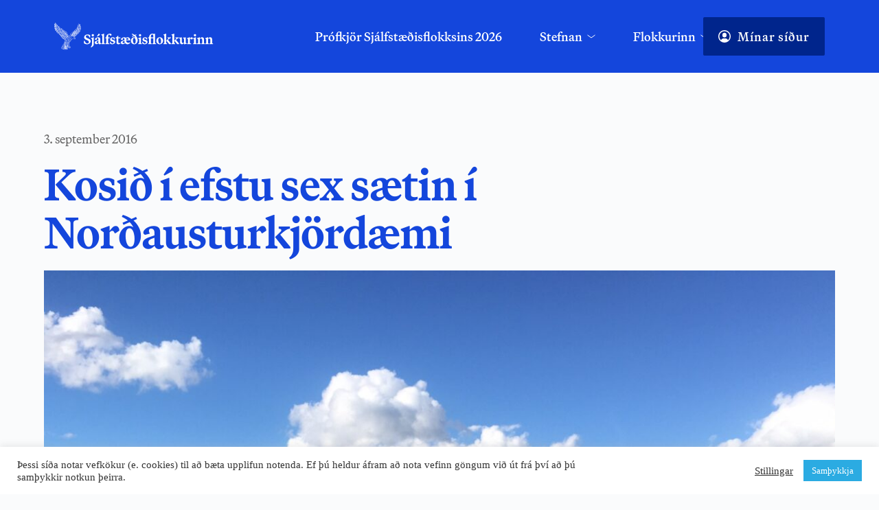

--- FILE ---
content_type: text/html; charset=UTF-8
request_url: https://xd.is/2016/09/03/kosid-i-efstu-sex-saeti-i-nordausturkjordaemi/
body_size: 33727
content:
<!DOCTYPE html>
<html dir="ltr" lang="is" prefix="og: https://ogp.me/ns#">
<head>
    <meta charset="UTF-8">
    <link rel="profile" href="https://gmpg.org/xfn/11">
    <link rel="pingback" href="https://xd.is/xmlrpc.php">
	<title>Kosið í efstu sex sætin í Norðausturkjördæmi - Sjálfstæðisflokkurinn</title>
	<style>img:is([sizes="auto" i], [sizes^="auto," i]) { contain-intrinsic-size: 3000px 1500px }</style>
	
		<!-- All in One SEO 4.8.9 - aioseo.com -->
	<meta name="description" content="Kjördæmisþing Sjálfstæðisflokksins í Norðausturkjördæmi kom saman til fundar í Skjólbrekku í Mývatnssveit í dag. Þar voru kjörnir frambjóðendur í sex efstu sætum á framboðslista flokksins í kjördæminu við alþingiskosningar 29. október nk. Úrslit urðu sem hér segir: 1. Kristján Þór Júlíusson, heilbrigðisráðherra, Akureyri 2. Njáll Trausti Friðbertsson, bæjarfulltrúi og flugumferðarstjóri, Akureyri 3. Valgerður Gunnarsdóttir, alþingismaður," />
	<meta name="robots" content="max-image-preview:large" />
	<meta name="author" content="Magnús Sigurbjörnsson"/>
	<meta name="google-site-verification" content="iqZyNu466H_9Txg2l2hQC41aN0UxTMWwHx7IYYtDoUQ" />
	<link rel="canonical" href="https://xd.is/2016/09/03/kosid-i-efstu-sex-saeti-i-nordausturkjordaemi/" />
	<meta name="generator" content="All in One SEO (AIOSEO) 4.8.9" />
		<meta property="og:locale" content="is_IS" />
		<meta property="og:site_name" content="Sjálfstæðisflokkurinn - Fyrir okkur öll" />
		<meta property="og:type" content="article" />
		<meta property="og:title" content="Kosið í efstu sex sætin í Norðausturkjördæmi - Sjálfstæðisflokkurinn" />
		<meta property="og:description" content="Kjördæmisþing Sjálfstæðisflokksins í Norðausturkjördæmi kom saman til fundar í Skjólbrekku í Mývatnssveit í dag. Þar voru kjörnir frambjóðendur í sex efstu sætum á framboðslista flokksins í kjördæminu við alþingiskosningar 29. október nk. Úrslit urðu sem hér segir: 1. Kristján Þór Júlíusson, heilbrigðisráðherra, Akureyri 2. Njáll Trausti Friðbertsson, bæjarfulltrúi og flugumferðarstjóri, Akureyri 3. Valgerður Gunnarsdóttir, alþingismaður," />
		<meta property="og:url" content="https://xd.is/2016/09/03/kosid-i-efstu-sex-saeti-i-nordausturkjordaemi/" />
		<meta property="og:image" content="https://xd.is/wp-content/uploads/2016/09/d_logo.png" />
		<meta property="og:image:secure_url" content="https://xd.is/wp-content/uploads/2016/09/d_logo.png" />
		<meta property="og:image:width" content="615" />
		<meta property="og:image:height" content="615" />
		<meta property="article:published_time" content="2016-09-03T16:41:56+00:00" />
		<meta property="article:modified_time" content="2016-09-03T16:44:32+00:00" />
		<meta property="article:publisher" content="https://www.facebook.com/sjalfstaedis" />
		<meta name="twitter:card" content="summary_large_image" />
		<meta name="twitter:site" content="@sjalfstaedis" />
		<meta name="twitter:title" content="Kosið í efstu sex sætin í Norðausturkjördæmi - Sjálfstæðisflokkurinn" />
		<meta name="twitter:description" content="Kjördæmisþing Sjálfstæðisflokksins í Norðausturkjördæmi kom saman til fundar í Skjólbrekku í Mývatnssveit í dag. Þar voru kjörnir frambjóðendur í sex efstu sætum á framboðslista flokksins í kjördæminu við alþingiskosningar 29. október nk. Úrslit urðu sem hér segir: 1. Kristján Þór Júlíusson, heilbrigðisráðherra, Akureyri 2. Njáll Trausti Friðbertsson, bæjarfulltrúi og flugumferðarstjóri, Akureyri 3. Valgerður Gunnarsdóttir, alþingismaður," />
		<meta name="twitter:creator" content="@sjalfstaedis" />
		<meta name="twitter:image" content="https://xd.is/wp-content/uploads/2016/09/d_logo.png" />
		<script type="application/ld+json" class="aioseo-schema">
			{"@context":"https:\/\/schema.org","@graph":[{"@type":"BlogPosting","@id":"https:\/\/xd.is\/2016\/09\/03\/kosid-i-efstu-sex-saeti-i-nordausturkjordaemi\/#blogposting","name":"Kosi\u00f0 \u00ed efstu sex s\u00e6tin \u00ed Nor\u00f0austurkj\u00f6rd\u00e6mi - Sj\u00e1lfst\u00e6\u00f0isflokkurinn","headline":"Kosi\u00f0 \u00ed efstu sex s\u00e6tin \u00ed Nor\u00f0austurkj\u00f6rd\u00e6mi","author":{"@id":"#author"},"publisher":{"@id":"https:\/\/xd.is\/#organization"},"image":{"@type":"ImageObject","url":"https:\/\/xd.is\/wp-content\/uploads\/2016\/09\/top6.jpg","width":1632,"height":1224},"datePublished":"2016-09-03T16:41:56+00:00","dateModified":"2016-09-03T16:44:32+00:00","inLanguage":"is-IS","mainEntityOfPage":{"@id":"https:\/\/xd.is\/2016\/09\/03\/kosid-i-efstu-sex-saeti-i-nordausturkjordaemi\/#webpage"},"isPartOf":{"@id":"https:\/\/xd.is\/2016\/09\/03\/kosid-i-efstu-sex-saeti-i-nordausturkjordaemi\/#webpage"},"articleSection":"Fr\u00e9ttir, Nor\u00f0austur, Pr\u00f3fkj\u00f6r, Arnbj\u00f6rg Sveinsd\u00f3ttir, Elvar J\u00f3nsson, Kristj\u00e1n \u00de\u00f3r J\u00fal\u00edusson, Melkorka \u00ddrr Yrsud\u00f3ttir, Nj\u00e1ll Trausti Fri\u00f0bertsson, Valger\u00f0ur Gunnarsd\u00f3ttir"},{"@type":"BreadcrumbList","@id":"https:\/\/xd.is\/2016\/09\/03\/kosid-i-efstu-sex-saeti-i-nordausturkjordaemi\/#breadcrumblist","itemListElement":[{"@type":"ListItem","@id":"https:\/\/xd.is#listItem","position":1,"name":"Home","item":"https:\/\/xd.is","nextItem":{"@type":"ListItem","@id":"https:\/\/xd.is\/category\/profkjor\/#listItem","name":"Pr\u00f3fkj\u00f6r"}},{"@type":"ListItem","@id":"https:\/\/xd.is\/category\/profkjor\/#listItem","position":2,"name":"Pr\u00f3fkj\u00f6r","item":"https:\/\/xd.is\/category\/profkjor\/","nextItem":{"@type":"ListItem","@id":"https:\/\/xd.is\/category\/profkjor\/nordaustur\/#listItem","name":"Nor\u00f0austur"},"previousItem":{"@type":"ListItem","@id":"https:\/\/xd.is#listItem","name":"Home"}},{"@type":"ListItem","@id":"https:\/\/xd.is\/category\/profkjor\/nordaustur\/#listItem","position":3,"name":"Nor\u00f0austur","item":"https:\/\/xd.is\/category\/profkjor\/nordaustur\/","nextItem":{"@type":"ListItem","@id":"https:\/\/xd.is\/2016\/09\/03\/kosid-i-efstu-sex-saeti-i-nordausturkjordaemi\/#listItem","name":"Kosi\u00f0 \u00ed efstu sex s\u00e6tin \u00ed Nor\u00f0austurkj\u00f6rd\u00e6mi"},"previousItem":{"@type":"ListItem","@id":"https:\/\/xd.is\/category\/profkjor\/#listItem","name":"Pr\u00f3fkj\u00f6r"}},{"@type":"ListItem","@id":"https:\/\/xd.is\/2016\/09\/03\/kosid-i-efstu-sex-saeti-i-nordausturkjordaemi\/#listItem","position":4,"name":"Kosi\u00f0 \u00ed efstu sex s\u00e6tin \u00ed Nor\u00f0austurkj\u00f6rd\u00e6mi","previousItem":{"@type":"ListItem","@id":"https:\/\/xd.is\/category\/profkjor\/nordaustur\/#listItem","name":"Nor\u00f0austur"}}]},{"@type":"Organization","@id":"https:\/\/xd.is\/#organization","name":"Sj\u00e1lfst\u00e6\u00f0isflokkurinn","description":"Fyrir okkur \u00f6ll","url":"https:\/\/xd.is\/","telephone":"+3545151700","logo":{"@type":"ImageObject","url":"https:\/\/xd.is\/wp-content\/uploads\/2025\/11\/XD-Social_Media-Facebook-Profile_picture.png","@id":"https:\/\/xd.is\/2016\/09\/03\/kosid-i-efstu-sex-saeti-i-nordausturkjordaemi\/#organizationLogo","width":2000,"height":2000},"image":{"@id":"https:\/\/xd.is\/2016\/09\/03\/kosid-i-efstu-sex-saeti-i-nordausturkjordaemi\/#organizationLogo"},"sameAs":["https:\/\/www.facebook.com\/sjalfstaedis","https:\/\/x.com\/sjalfstaedis","https:\/\/instagram.com\/sjalfstaedis","https:\/\/www.tiktok.com\/@sjalfstaedisflokkurinn"]},{"@type":"Person","@id":"#author","name":"Magn\u00fas Sigurbj\u00f6rnsson","image":{"@type":"ImageObject","@id":"https:\/\/xd.is\/2016\/09\/03\/kosid-i-efstu-sex-saeti-i-nordausturkjordaemi\/#authorImage","url":"https:\/\/secure.gravatar.com\/avatar\/82c11c2763893f4d16a242d6bbbe9f9444f955e36ffc66c19ad1aaf5b5b5dc2b?s=96&d=mm&r=g","width":96,"height":96,"caption":"Magn\u00fas Sigurbj\u00f6rnsson"}},{"@type":"WebPage","@id":"https:\/\/xd.is\/2016\/09\/03\/kosid-i-efstu-sex-saeti-i-nordausturkjordaemi\/#webpage","url":"https:\/\/xd.is\/2016\/09\/03\/kosid-i-efstu-sex-saeti-i-nordausturkjordaemi\/","name":"Kosi\u00f0 \u00ed efstu sex s\u00e6tin \u00ed Nor\u00f0austurkj\u00f6rd\u00e6mi - Sj\u00e1lfst\u00e6\u00f0isflokkurinn","description":"Kj\u00f6rd\u00e6mis\u00feing Sj\u00e1lfst\u00e6\u00f0isflokksins \u00ed Nor\u00f0austurkj\u00f6rd\u00e6mi kom saman til fundar \u00ed Skj\u00f3lbrekku \u00ed M\u00fdvatnssveit \u00ed dag. \u00dear voru kj\u00f6rnir frambj\u00f3\u00f0endur \u00ed sex efstu s\u00e6tum \u00e1 frambo\u00f0slista flokksins \u00ed kj\u00f6rd\u00e6minu vi\u00f0 al\u00feingiskosningar 29. okt\u00f3ber nk. \u00darslit ur\u00f0u sem h\u00e9r segir: 1. Kristj\u00e1n \u00de\u00f3r J\u00fal\u00edusson, heilbrig\u00f0isr\u00e1\u00f0herra, Akureyri 2. Nj\u00e1ll Trausti Fri\u00f0bertsson, b\u00e6jarfulltr\u00fai og flugumfer\u00f0arstj\u00f3ri, Akureyri 3. Valger\u00f0ur Gunnarsd\u00f3ttir, al\u00feingisma\u00f0ur,","inLanguage":"is-IS","isPartOf":{"@id":"https:\/\/xd.is\/#website"},"breadcrumb":{"@id":"https:\/\/xd.is\/2016\/09\/03\/kosid-i-efstu-sex-saeti-i-nordausturkjordaemi\/#breadcrumblist"},"image":{"@type":"ImageObject","url":"https:\/\/xd.is\/wp-content\/uploads\/2016\/09\/top6.jpg","@id":"https:\/\/xd.is\/2016\/09\/03\/kosid-i-efstu-sex-saeti-i-nordausturkjordaemi\/#mainImage","width":1632,"height":1224},"primaryImageOfPage":{"@id":"https:\/\/xd.is\/2016\/09\/03\/kosid-i-efstu-sex-saeti-i-nordausturkjordaemi\/#mainImage"},"datePublished":"2016-09-03T16:41:56+00:00","dateModified":"2016-09-03T16:44:32+00:00"},{"@type":"WebSite","@id":"https:\/\/xd.is\/#website","url":"https:\/\/xd.is\/","name":"Sj\u00e1lfst\u00e6\u00f0isflokkurinn","description":"Fyrir okkur \u00f6ll","inLanguage":"is-IS","publisher":{"@id":"https:\/\/xd.is\/#organization"}}]}
		</script>
		<!-- All in One SEO -->

<link rel='dns-prefetch' href='//www.googletagmanager.com' />
<link rel='dns-prefetch' href='//stats.wp.com' />
<link rel='dns-prefetch' href='//use.typekit.net' />
<link rel='dns-prefetch' href='//fonts.bunny.net' />
<link rel='dns-prefetch' href='//v0.wordpress.com' />
<link rel="alternate" type="application/rss+xml" title="Sjálfstæðisflokkurinn &raquo; Straumur" href="https://xd.is/feed/" />
		<!-- This site uses the Google Analytics by MonsterInsights plugin v9.9.0 - Using Analytics tracking - https://www.monsterinsights.com/ -->
		<!-- Note: MonsterInsights is not currently configured on this site. The site owner needs to authenticate with Google Analytics in the MonsterInsights settings panel. -->
					<!-- No tracking code set -->
				<!-- / Google Analytics by MonsterInsights -->
		<link rel='stylesheet' id='blocksy-dynamic-global-css' href='https://xd.is/wp-content/uploads/blocksy/css/global.css?ver=33924' media='all' />
<link rel='stylesheet' id='wp-block-library-css' href='https://xd.is/wp-includes/css/dist/block-library/style.min.css?ver=6.8.3' media='all' />
<link rel='stylesheet' id='ife-facebook-events-block-style2-css' href='https://xd.is/wp-content/plugins/import-facebook-events/assets/css/grid-style2.css?ver=1.7.9' media='all' />
<style id='global-styles-inline-css'>
:root{--wp--preset--aspect-ratio--square: 1;--wp--preset--aspect-ratio--4-3: 4/3;--wp--preset--aspect-ratio--3-4: 3/4;--wp--preset--aspect-ratio--3-2: 3/2;--wp--preset--aspect-ratio--2-3: 2/3;--wp--preset--aspect-ratio--16-9: 16/9;--wp--preset--aspect-ratio--9-16: 9/16;--wp--preset--color--black: #000000;--wp--preset--color--cyan-bluish-gray: #abb8c3;--wp--preset--color--white: #ffffff;--wp--preset--color--pale-pink: #f78da7;--wp--preset--color--vivid-red: #cf2e2e;--wp--preset--color--luminous-vivid-orange: #ff6900;--wp--preset--color--luminous-vivid-amber: #fcb900;--wp--preset--color--light-green-cyan: #7bdcb5;--wp--preset--color--vivid-green-cyan: #00d084;--wp--preset--color--pale-cyan-blue: #8ed1fc;--wp--preset--color--vivid-cyan-blue: #0693e3;--wp--preset--color--vivid-purple: #9b51e0;--wp--preset--color--palette-color-1: var(--theme-palette-color-1, #2872fa);--wp--preset--color--palette-color-2: var(--theme-palette-color-2, #1559ed);--wp--preset--color--palette-color-3: var(--theme-palette-color-3, #3A4F66);--wp--preset--color--palette-color-4: var(--theme-palette-color-4, #192a3d);--wp--preset--color--palette-color-5: var(--theme-palette-color-5, #e1e8ed);--wp--preset--color--palette-color-6: var(--theme-palette-color-6, #f2f5f7);--wp--preset--color--palette-color-7: var(--theme-palette-color-7, #FAFBFC);--wp--preset--color--palette-color-8: var(--theme-palette-color-8, #ffffff);--wp--preset--gradient--vivid-cyan-blue-to-vivid-purple: linear-gradient(135deg,rgba(6,147,227,1) 0%,rgb(155,81,224) 100%);--wp--preset--gradient--light-green-cyan-to-vivid-green-cyan: linear-gradient(135deg,rgb(122,220,180) 0%,rgb(0,208,130) 100%);--wp--preset--gradient--luminous-vivid-amber-to-luminous-vivid-orange: linear-gradient(135deg,rgba(252,185,0,1) 0%,rgba(255,105,0,1) 100%);--wp--preset--gradient--luminous-vivid-orange-to-vivid-red: linear-gradient(135deg,rgba(255,105,0,1) 0%,rgb(207,46,46) 100%);--wp--preset--gradient--very-light-gray-to-cyan-bluish-gray: linear-gradient(135deg,rgb(238,238,238) 0%,rgb(169,184,195) 100%);--wp--preset--gradient--cool-to-warm-spectrum: linear-gradient(135deg,rgb(74,234,220) 0%,rgb(151,120,209) 20%,rgb(207,42,186) 40%,rgb(238,44,130) 60%,rgb(251,105,98) 80%,rgb(254,248,76) 100%);--wp--preset--gradient--blush-light-purple: linear-gradient(135deg,rgb(255,206,236) 0%,rgb(152,150,240) 100%);--wp--preset--gradient--blush-bordeaux: linear-gradient(135deg,rgb(254,205,165) 0%,rgb(254,45,45) 50%,rgb(107,0,62) 100%);--wp--preset--gradient--luminous-dusk: linear-gradient(135deg,rgb(255,203,112) 0%,rgb(199,81,192) 50%,rgb(65,88,208) 100%);--wp--preset--gradient--pale-ocean: linear-gradient(135deg,rgb(255,245,203) 0%,rgb(182,227,212) 50%,rgb(51,167,181) 100%);--wp--preset--gradient--electric-grass: linear-gradient(135deg,rgb(202,248,128) 0%,rgb(113,206,126) 100%);--wp--preset--gradient--midnight: linear-gradient(135deg,rgb(2,3,129) 0%,rgb(40,116,252) 100%);--wp--preset--gradient--juicy-peach: linear-gradient(to right, #ffecd2 0%, #fcb69f 100%);--wp--preset--gradient--young-passion: linear-gradient(to right, #ff8177 0%, #ff867a 0%, #ff8c7f 21%, #f99185 52%, #cf556c 78%, #b12a5b 100%);--wp--preset--gradient--true-sunset: linear-gradient(to right, #fa709a 0%, #fee140 100%);--wp--preset--gradient--morpheus-den: linear-gradient(to top, #30cfd0 0%, #330867 100%);--wp--preset--gradient--plum-plate: linear-gradient(135deg, #667eea 0%, #764ba2 100%);--wp--preset--gradient--aqua-splash: linear-gradient(15deg, #13547a 0%, #80d0c7 100%);--wp--preset--gradient--love-kiss: linear-gradient(to top, #ff0844 0%, #ffb199 100%);--wp--preset--gradient--new-retrowave: linear-gradient(to top, #3b41c5 0%, #a981bb 49%, #ffc8a9 100%);--wp--preset--gradient--plum-bath: linear-gradient(to top, #cc208e 0%, #6713d2 100%);--wp--preset--gradient--high-flight: linear-gradient(to right, #0acffe 0%, #495aff 100%);--wp--preset--gradient--teen-party: linear-gradient(-225deg, #FF057C 0%, #8D0B93 50%, #321575 100%);--wp--preset--gradient--fabled-sunset: linear-gradient(-225deg, #231557 0%, #44107A 29%, #FF1361 67%, #FFF800 100%);--wp--preset--gradient--arielle-smile: radial-gradient(circle 248px at center, #16d9e3 0%, #30c7ec 47%, #46aef7 100%);--wp--preset--gradient--itmeo-branding: linear-gradient(180deg, #2af598 0%, #009efd 100%);--wp--preset--gradient--deep-blue: linear-gradient(to right, #6a11cb 0%, #2575fc 100%);--wp--preset--gradient--strong-bliss: linear-gradient(to right, #f78ca0 0%, #f9748f 19%, #fd868c 60%, #fe9a8b 100%);--wp--preset--gradient--sweet-period: linear-gradient(to top, #3f51b1 0%, #5a55ae 13%, #7b5fac 25%, #8f6aae 38%, #a86aa4 50%, #cc6b8e 62%, #f18271 75%, #f3a469 87%, #f7c978 100%);--wp--preset--gradient--purple-division: linear-gradient(to top, #7028e4 0%, #e5b2ca 100%);--wp--preset--gradient--cold-evening: linear-gradient(to top, #0c3483 0%, #a2b6df 100%, #6b8cce 100%, #a2b6df 100%);--wp--preset--gradient--mountain-rock: linear-gradient(to right, #868f96 0%, #596164 100%);--wp--preset--gradient--desert-hump: linear-gradient(to top, #c79081 0%, #dfa579 100%);--wp--preset--gradient--ethernal-constance: linear-gradient(to top, #09203f 0%, #537895 100%);--wp--preset--gradient--happy-memories: linear-gradient(-60deg, #ff5858 0%, #f09819 100%);--wp--preset--gradient--grown-early: linear-gradient(to top, #0ba360 0%, #3cba92 100%);--wp--preset--gradient--morning-salad: linear-gradient(-225deg, #B7F8DB 0%, #50A7C2 100%);--wp--preset--gradient--night-call: linear-gradient(-225deg, #AC32E4 0%, #7918F2 48%, #4801FF 100%);--wp--preset--gradient--mind-crawl: linear-gradient(-225deg, #473B7B 0%, #3584A7 51%, #30D2BE 100%);--wp--preset--gradient--angel-care: linear-gradient(-225deg, #FFE29F 0%, #FFA99F 48%, #FF719A 100%);--wp--preset--gradient--juicy-cake: linear-gradient(to top, #e14fad 0%, #f9d423 100%);--wp--preset--gradient--rich-metal: linear-gradient(to right, #d7d2cc 0%, #304352 100%);--wp--preset--gradient--mole-hall: linear-gradient(-20deg, #616161 0%, #9bc5c3 100%);--wp--preset--gradient--cloudy-knoxville: linear-gradient(120deg, #fdfbfb 0%, #ebedee 100%);--wp--preset--gradient--soft-grass: linear-gradient(to top, #c1dfc4 0%, #deecdd 100%);--wp--preset--gradient--saint-petersburg: linear-gradient(135deg, #f5f7fa 0%, #c3cfe2 100%);--wp--preset--gradient--everlasting-sky: linear-gradient(135deg, #fdfcfb 0%, #e2d1c3 100%);--wp--preset--gradient--kind-steel: linear-gradient(-20deg, #e9defa 0%, #fbfcdb 100%);--wp--preset--gradient--over-sun: linear-gradient(60deg, #abecd6 0%, #fbed96 100%);--wp--preset--gradient--premium-white: linear-gradient(to top, #d5d4d0 0%, #d5d4d0 1%, #eeeeec 31%, #efeeec 75%, #e9e9e7 100%);--wp--preset--gradient--clean-mirror: linear-gradient(45deg, #93a5cf 0%, #e4efe9 100%);--wp--preset--gradient--wild-apple: linear-gradient(to top, #d299c2 0%, #fef9d7 100%);--wp--preset--gradient--snow-again: linear-gradient(to top, #e6e9f0 0%, #eef1f5 100%);--wp--preset--gradient--confident-cloud: linear-gradient(to top, #dad4ec 0%, #dad4ec 1%, #f3e7e9 100%);--wp--preset--gradient--glass-water: linear-gradient(to top, #dfe9f3 0%, white 100%);--wp--preset--gradient--perfect-white: linear-gradient(-225deg, #E3FDF5 0%, #FFE6FA 100%);--wp--preset--font-size--small: 13px;--wp--preset--font-size--medium: 20px;--wp--preset--font-size--large: clamp(22px, 1.375rem + ((1vw - 3.2px) * 0.625), 30px);--wp--preset--font-size--x-large: clamp(30px, 1.875rem + ((1vw - 3.2px) * 1.563), 50px);--wp--preset--font-size--xx-large: clamp(45px, 2.813rem + ((1vw - 3.2px) * 2.734), 80px);--wp--preset--spacing--20: 0.44rem;--wp--preset--spacing--30: 0.67rem;--wp--preset--spacing--40: 1rem;--wp--preset--spacing--50: 1.5rem;--wp--preset--spacing--60: 2.25rem;--wp--preset--spacing--70: 3.38rem;--wp--preset--spacing--80: 5.06rem;--wp--preset--shadow--natural: 6px 6px 9px rgba(0, 0, 0, 0.2);--wp--preset--shadow--deep: 12px 12px 50px rgba(0, 0, 0, 0.4);--wp--preset--shadow--sharp: 6px 6px 0px rgba(0, 0, 0, 0.2);--wp--preset--shadow--outlined: 6px 6px 0px -3px rgba(255, 255, 255, 1), 6px 6px rgba(0, 0, 0, 1);--wp--preset--shadow--crisp: 6px 6px 0px rgba(0, 0, 0, 1);}:root { --wp--style--global--content-size: var(--theme-block-max-width);--wp--style--global--wide-size: var(--theme-block-wide-max-width); }:where(body) { margin: 0; }.wp-site-blocks > .alignleft { float: left; margin-right: 2em; }.wp-site-blocks > .alignright { float: right; margin-left: 2em; }.wp-site-blocks > .aligncenter { justify-content: center; margin-left: auto; margin-right: auto; }:where(.wp-site-blocks) > * { margin-block-start: var(--theme-content-spacing); margin-block-end: 0; }:where(.wp-site-blocks) > :first-child { margin-block-start: 0; }:where(.wp-site-blocks) > :last-child { margin-block-end: 0; }:root { --wp--style--block-gap: var(--theme-content-spacing); }:root :where(.is-layout-flow) > :first-child{margin-block-start: 0;}:root :where(.is-layout-flow) > :last-child{margin-block-end: 0;}:root :where(.is-layout-flow) > *{margin-block-start: var(--theme-content-spacing);margin-block-end: 0;}:root :where(.is-layout-constrained) > :first-child{margin-block-start: 0;}:root :where(.is-layout-constrained) > :last-child{margin-block-end: 0;}:root :where(.is-layout-constrained) > *{margin-block-start: var(--theme-content-spacing);margin-block-end: 0;}:root :where(.is-layout-flex){gap: var(--theme-content-spacing);}:root :where(.is-layout-grid){gap: var(--theme-content-spacing);}.is-layout-flow > .alignleft{float: left;margin-inline-start: 0;margin-inline-end: 2em;}.is-layout-flow > .alignright{float: right;margin-inline-start: 2em;margin-inline-end: 0;}.is-layout-flow > .aligncenter{margin-left: auto !important;margin-right: auto !important;}.is-layout-constrained > .alignleft{float: left;margin-inline-start: 0;margin-inline-end: 2em;}.is-layout-constrained > .alignright{float: right;margin-inline-start: 2em;margin-inline-end: 0;}.is-layout-constrained > .aligncenter{margin-left: auto !important;margin-right: auto !important;}.is-layout-constrained > :where(:not(.alignleft):not(.alignright):not(.alignfull)){max-width: var(--wp--style--global--content-size);margin-left: auto !important;margin-right: auto !important;}.is-layout-constrained > .alignwide{max-width: var(--wp--style--global--wide-size);}body .is-layout-flex{display: flex;}.is-layout-flex{flex-wrap: wrap;align-items: center;}.is-layout-flex > :is(*, div){margin: 0;}body .is-layout-grid{display: grid;}.is-layout-grid > :is(*, div){margin: 0;}body{padding-top: 0px;padding-right: 0px;padding-bottom: 0px;padding-left: 0px;}.has-black-color{color: var(--wp--preset--color--black) !important;}.has-cyan-bluish-gray-color{color: var(--wp--preset--color--cyan-bluish-gray) !important;}.has-white-color{color: var(--wp--preset--color--white) !important;}.has-pale-pink-color{color: var(--wp--preset--color--pale-pink) !important;}.has-vivid-red-color{color: var(--wp--preset--color--vivid-red) !important;}.has-luminous-vivid-orange-color{color: var(--wp--preset--color--luminous-vivid-orange) !important;}.has-luminous-vivid-amber-color{color: var(--wp--preset--color--luminous-vivid-amber) !important;}.has-light-green-cyan-color{color: var(--wp--preset--color--light-green-cyan) !important;}.has-vivid-green-cyan-color{color: var(--wp--preset--color--vivid-green-cyan) !important;}.has-pale-cyan-blue-color{color: var(--wp--preset--color--pale-cyan-blue) !important;}.has-vivid-cyan-blue-color{color: var(--wp--preset--color--vivid-cyan-blue) !important;}.has-vivid-purple-color{color: var(--wp--preset--color--vivid-purple) !important;}.has-palette-color-1-color{color: var(--wp--preset--color--palette-color-1) !important;}.has-palette-color-2-color{color: var(--wp--preset--color--palette-color-2) !important;}.has-palette-color-3-color{color: var(--wp--preset--color--palette-color-3) !important;}.has-palette-color-4-color{color: var(--wp--preset--color--palette-color-4) !important;}.has-palette-color-5-color{color: var(--wp--preset--color--palette-color-5) !important;}.has-palette-color-6-color{color: var(--wp--preset--color--palette-color-6) !important;}.has-palette-color-7-color{color: var(--wp--preset--color--palette-color-7) !important;}.has-palette-color-8-color{color: var(--wp--preset--color--palette-color-8) !important;}.has-black-background-color{background-color: var(--wp--preset--color--black) !important;}.has-cyan-bluish-gray-background-color{background-color: var(--wp--preset--color--cyan-bluish-gray) !important;}.has-white-background-color{background-color: var(--wp--preset--color--white) !important;}.has-pale-pink-background-color{background-color: var(--wp--preset--color--pale-pink) !important;}.has-vivid-red-background-color{background-color: var(--wp--preset--color--vivid-red) !important;}.has-luminous-vivid-orange-background-color{background-color: var(--wp--preset--color--luminous-vivid-orange) !important;}.has-luminous-vivid-amber-background-color{background-color: var(--wp--preset--color--luminous-vivid-amber) !important;}.has-light-green-cyan-background-color{background-color: var(--wp--preset--color--light-green-cyan) !important;}.has-vivid-green-cyan-background-color{background-color: var(--wp--preset--color--vivid-green-cyan) !important;}.has-pale-cyan-blue-background-color{background-color: var(--wp--preset--color--pale-cyan-blue) !important;}.has-vivid-cyan-blue-background-color{background-color: var(--wp--preset--color--vivid-cyan-blue) !important;}.has-vivid-purple-background-color{background-color: var(--wp--preset--color--vivid-purple) !important;}.has-palette-color-1-background-color{background-color: var(--wp--preset--color--palette-color-1) !important;}.has-palette-color-2-background-color{background-color: var(--wp--preset--color--palette-color-2) !important;}.has-palette-color-3-background-color{background-color: var(--wp--preset--color--palette-color-3) !important;}.has-palette-color-4-background-color{background-color: var(--wp--preset--color--palette-color-4) !important;}.has-palette-color-5-background-color{background-color: var(--wp--preset--color--palette-color-5) !important;}.has-palette-color-6-background-color{background-color: var(--wp--preset--color--palette-color-6) !important;}.has-palette-color-7-background-color{background-color: var(--wp--preset--color--palette-color-7) !important;}.has-palette-color-8-background-color{background-color: var(--wp--preset--color--palette-color-8) !important;}.has-black-border-color{border-color: var(--wp--preset--color--black) !important;}.has-cyan-bluish-gray-border-color{border-color: var(--wp--preset--color--cyan-bluish-gray) !important;}.has-white-border-color{border-color: var(--wp--preset--color--white) !important;}.has-pale-pink-border-color{border-color: var(--wp--preset--color--pale-pink) !important;}.has-vivid-red-border-color{border-color: var(--wp--preset--color--vivid-red) !important;}.has-luminous-vivid-orange-border-color{border-color: var(--wp--preset--color--luminous-vivid-orange) !important;}.has-luminous-vivid-amber-border-color{border-color: var(--wp--preset--color--luminous-vivid-amber) !important;}.has-light-green-cyan-border-color{border-color: var(--wp--preset--color--light-green-cyan) !important;}.has-vivid-green-cyan-border-color{border-color: var(--wp--preset--color--vivid-green-cyan) !important;}.has-pale-cyan-blue-border-color{border-color: var(--wp--preset--color--pale-cyan-blue) !important;}.has-vivid-cyan-blue-border-color{border-color: var(--wp--preset--color--vivid-cyan-blue) !important;}.has-vivid-purple-border-color{border-color: var(--wp--preset--color--vivid-purple) !important;}.has-palette-color-1-border-color{border-color: var(--wp--preset--color--palette-color-1) !important;}.has-palette-color-2-border-color{border-color: var(--wp--preset--color--palette-color-2) !important;}.has-palette-color-3-border-color{border-color: var(--wp--preset--color--palette-color-3) !important;}.has-palette-color-4-border-color{border-color: var(--wp--preset--color--palette-color-4) !important;}.has-palette-color-5-border-color{border-color: var(--wp--preset--color--palette-color-5) !important;}.has-palette-color-6-border-color{border-color: var(--wp--preset--color--palette-color-6) !important;}.has-palette-color-7-border-color{border-color: var(--wp--preset--color--palette-color-7) !important;}.has-palette-color-8-border-color{border-color: var(--wp--preset--color--palette-color-8) !important;}.has-vivid-cyan-blue-to-vivid-purple-gradient-background{background: var(--wp--preset--gradient--vivid-cyan-blue-to-vivid-purple) !important;}.has-light-green-cyan-to-vivid-green-cyan-gradient-background{background: var(--wp--preset--gradient--light-green-cyan-to-vivid-green-cyan) !important;}.has-luminous-vivid-amber-to-luminous-vivid-orange-gradient-background{background: var(--wp--preset--gradient--luminous-vivid-amber-to-luminous-vivid-orange) !important;}.has-luminous-vivid-orange-to-vivid-red-gradient-background{background: var(--wp--preset--gradient--luminous-vivid-orange-to-vivid-red) !important;}.has-very-light-gray-to-cyan-bluish-gray-gradient-background{background: var(--wp--preset--gradient--very-light-gray-to-cyan-bluish-gray) !important;}.has-cool-to-warm-spectrum-gradient-background{background: var(--wp--preset--gradient--cool-to-warm-spectrum) !important;}.has-blush-light-purple-gradient-background{background: var(--wp--preset--gradient--blush-light-purple) !important;}.has-blush-bordeaux-gradient-background{background: var(--wp--preset--gradient--blush-bordeaux) !important;}.has-luminous-dusk-gradient-background{background: var(--wp--preset--gradient--luminous-dusk) !important;}.has-pale-ocean-gradient-background{background: var(--wp--preset--gradient--pale-ocean) !important;}.has-electric-grass-gradient-background{background: var(--wp--preset--gradient--electric-grass) !important;}.has-midnight-gradient-background{background: var(--wp--preset--gradient--midnight) !important;}.has-juicy-peach-gradient-background{background: var(--wp--preset--gradient--juicy-peach) !important;}.has-young-passion-gradient-background{background: var(--wp--preset--gradient--young-passion) !important;}.has-true-sunset-gradient-background{background: var(--wp--preset--gradient--true-sunset) !important;}.has-morpheus-den-gradient-background{background: var(--wp--preset--gradient--morpheus-den) !important;}.has-plum-plate-gradient-background{background: var(--wp--preset--gradient--plum-plate) !important;}.has-aqua-splash-gradient-background{background: var(--wp--preset--gradient--aqua-splash) !important;}.has-love-kiss-gradient-background{background: var(--wp--preset--gradient--love-kiss) !important;}.has-new-retrowave-gradient-background{background: var(--wp--preset--gradient--new-retrowave) !important;}.has-plum-bath-gradient-background{background: var(--wp--preset--gradient--plum-bath) !important;}.has-high-flight-gradient-background{background: var(--wp--preset--gradient--high-flight) !important;}.has-teen-party-gradient-background{background: var(--wp--preset--gradient--teen-party) !important;}.has-fabled-sunset-gradient-background{background: var(--wp--preset--gradient--fabled-sunset) !important;}.has-arielle-smile-gradient-background{background: var(--wp--preset--gradient--arielle-smile) !important;}.has-itmeo-branding-gradient-background{background: var(--wp--preset--gradient--itmeo-branding) !important;}.has-deep-blue-gradient-background{background: var(--wp--preset--gradient--deep-blue) !important;}.has-strong-bliss-gradient-background{background: var(--wp--preset--gradient--strong-bliss) !important;}.has-sweet-period-gradient-background{background: var(--wp--preset--gradient--sweet-period) !important;}.has-purple-division-gradient-background{background: var(--wp--preset--gradient--purple-division) !important;}.has-cold-evening-gradient-background{background: var(--wp--preset--gradient--cold-evening) !important;}.has-mountain-rock-gradient-background{background: var(--wp--preset--gradient--mountain-rock) !important;}.has-desert-hump-gradient-background{background: var(--wp--preset--gradient--desert-hump) !important;}.has-ethernal-constance-gradient-background{background: var(--wp--preset--gradient--ethernal-constance) !important;}.has-happy-memories-gradient-background{background: var(--wp--preset--gradient--happy-memories) !important;}.has-grown-early-gradient-background{background: var(--wp--preset--gradient--grown-early) !important;}.has-morning-salad-gradient-background{background: var(--wp--preset--gradient--morning-salad) !important;}.has-night-call-gradient-background{background: var(--wp--preset--gradient--night-call) !important;}.has-mind-crawl-gradient-background{background: var(--wp--preset--gradient--mind-crawl) !important;}.has-angel-care-gradient-background{background: var(--wp--preset--gradient--angel-care) !important;}.has-juicy-cake-gradient-background{background: var(--wp--preset--gradient--juicy-cake) !important;}.has-rich-metal-gradient-background{background: var(--wp--preset--gradient--rich-metal) !important;}.has-mole-hall-gradient-background{background: var(--wp--preset--gradient--mole-hall) !important;}.has-cloudy-knoxville-gradient-background{background: var(--wp--preset--gradient--cloudy-knoxville) !important;}.has-soft-grass-gradient-background{background: var(--wp--preset--gradient--soft-grass) !important;}.has-saint-petersburg-gradient-background{background: var(--wp--preset--gradient--saint-petersburg) !important;}.has-everlasting-sky-gradient-background{background: var(--wp--preset--gradient--everlasting-sky) !important;}.has-kind-steel-gradient-background{background: var(--wp--preset--gradient--kind-steel) !important;}.has-over-sun-gradient-background{background: var(--wp--preset--gradient--over-sun) !important;}.has-premium-white-gradient-background{background: var(--wp--preset--gradient--premium-white) !important;}.has-clean-mirror-gradient-background{background: var(--wp--preset--gradient--clean-mirror) !important;}.has-wild-apple-gradient-background{background: var(--wp--preset--gradient--wild-apple) !important;}.has-snow-again-gradient-background{background: var(--wp--preset--gradient--snow-again) !important;}.has-confident-cloud-gradient-background{background: var(--wp--preset--gradient--confident-cloud) !important;}.has-glass-water-gradient-background{background: var(--wp--preset--gradient--glass-water) !important;}.has-perfect-white-gradient-background{background: var(--wp--preset--gradient--perfect-white) !important;}.has-small-font-size{font-size: var(--wp--preset--font-size--small) !important;}.has-medium-font-size{font-size: var(--wp--preset--font-size--medium) !important;}.has-large-font-size{font-size: var(--wp--preset--font-size--large) !important;}.has-x-large-font-size{font-size: var(--wp--preset--font-size--x-large) !important;}.has-xx-large-font-size{font-size: var(--wp--preset--font-size--xx-large) !important;}
:root :where(.wp-block-pullquote){font-size: clamp(0.984em, 0.984rem + ((1vw - 0.2em) * 0.645), 1.5em);line-height: 1.6;}
</style>
<link rel='stylesheet' id='cookie-law-info-css' href='https://xd.is/wp-content/plugins/cookie-law-info/legacy/public/css/cookie-law-info-public.css?ver=3.3.6' media='all' />
<link rel='stylesheet' id='cookie-law-info-gdpr-css' href='https://xd.is/wp-content/plugins/cookie-law-info/legacy/public/css/cookie-law-info-gdpr.css?ver=3.3.6' media='all' />
<link rel='stylesheet' id='font-awesome-css' href='https://xd.is/wp-content/plugins/import-facebook-events/assets/css/font-awesome.min.css?ver=1.7.9' media='all' />
<link rel='stylesheet' id='import-facebook-events-front-css' href='https://xd.is/wp-content/plugins/import-facebook-events/assets/css/import-facebook-events.css?ver=1.7.9' media='all' />
<link rel='stylesheet' id='import-facebook-events-front-style2-css' href='https://xd.is/wp-content/plugins/import-facebook-events/assets/css/grid-style2.css?ver=1.7.9' media='all' />
<link rel='stylesheet' id='dashicons-css' href='https://xd.is/wp-includes/css/dashicons.min.css?ver=6.8.3' media='all' />
<link rel='stylesheet' id='ct-main-styles-css' href='https://xd.is/wp-content/themes/blocksy/static/bundle/main.min.css?ver=2.1.20' media='all' />
<link rel='stylesheet' id='ct-page-title-styles-css' href='https://xd.is/wp-content/themes/blocksy/static/bundle/page-title.min.css?ver=2.1.20' media='all' />
<link rel='stylesheet' id='ct-brizy-styles-css' href='https://xd.is/wp-content/themes/blocksy/static/bundle/brizy.min.css?ver=2.1.20' media='all' />
<link rel='stylesheet' id='ct-wpforms-styles-css' href='https://xd.is/wp-content/themes/blocksy/static/bundle/wpforms.min.css?ver=2.1.20' media='all' />
<link rel='stylesheet' id='brizy-asset-adobe-10-css'  class="brz-link brz-link-adobe" type="text/css" href='https://use.typekit.net/xql3tsp.css?ver=208-wp' media='all' />
<link rel='stylesheet' id='brizy-asset-google-10-css'  class="brz-link brz-link-google" type="text/css" href='https://fonts.bunny.net/css?family=Lato%3A100%2C100italic%2C300%2C300italic%2Cregular%2Citalic%2C700%2C700italic%2C900%2C900italic%7CLibre+Franklin%3A100%2C200%2C300%2Cregular%2C500%2C600%2C700%2C800%2C900%2C100italic%2C200italic%2C300italic%2Citalic%2C500italic%2C600italic%2C700italic%2C800italic%2C900italic&#038;subset=arabic%2Cbengali%2Ccyrillic%2Ccyrillic-ext%2Cdevanagari%2Cgreek%2Cgreek-ext%2Cgujarati%2Chebrew%2Ckhmer%2Ckorean%2Clatin-ext%2Ctamil%2Ctelugu%2Cthai%2Cvietnamese&#038;display=swap&#038;ver=335-wp' media='all' />
<link rel='stylesheet' id='brizy-asset-upload-10-css'  class="brz-link brz-link-upload" type="text/css" href='https://xd.is/?brizy-font=fwgNBiXw490B%3A300%2C400%2C500%2C600%2C700%7Cvrdsgzmutdkardlygnfrktikartvgmfxqudo%3A100%2C200%2C300%2C400%2C600%2C700%2C800%2C900&#038;ver=335-wp' media='all' />
<link rel='stylesheet' id='brizy-asset-group-1_2-21-css'  class="brz-link brz-link-preview-lib-pro" data-brz-group="group-1_2" href='https://xd.is/wp-content/plugins/brizy-pro/public/editor-build/prod/css/group-1_2-pro.min.css?ver=208-wp' media='all' />
<link rel='stylesheet' id='brizy-asset-main-30-css'  class="brz-link brz-link-preview-pro" href='https://xd.is/wp-content/plugins/brizy-pro/public/editor-build/prod/css/preview.pro.min.css?ver=208-wp' media='all' />
<style id='inline-handle-091d584fced301b442654dd8c23b3fc9-inline-css'>


.brz .brz-cp-color1, .brz .brz-bcp-color1{color: rgb(var(--brz-global-color1));} .brz .brz-bgp-color1{background-color: rgb(var(--brz-global-color1));}.brz .brz-cp-color2, .brz .brz-bcp-color2{color: rgb(var(--brz-global-color2));} .brz .brz-bgp-color2{background-color: rgb(var(--brz-global-color2));}.brz .brz-cp-color3, .brz .brz-bcp-color3{color: rgb(var(--brz-global-color3));} .brz .brz-bgp-color3{background-color: rgb(var(--brz-global-color3));}.brz .brz-cp-color4, .brz .brz-bcp-color4{color: rgb(var(--brz-global-color4));} .brz .brz-bgp-color4{background-color: rgb(var(--brz-global-color4));}.brz .brz-cp-color5, .brz .brz-bcp-color5{color: rgb(var(--brz-global-color5));} .brz .brz-bgp-color5{background-color: rgb(var(--brz-global-color5));}.brz .brz-cp-color6, .brz .brz-bcp-color6{color: rgb(var(--brz-global-color6));} .brz .brz-bgp-color6{background-color: rgb(var(--brz-global-color6));}.brz .brz-cp-color7, .brz .brz-bcp-color7{color: rgb(var(--brz-global-color7));} .brz .brz-bgp-color7{background-color: rgb(var(--brz-global-color7));}.brz .brz-cp-color8, .brz .brz-bcp-color8{color: rgb(var(--brz-global-color8));} .brz .brz-bgp-color8{background-color: rgb(var(--brz-global-color8));}:root{--brz-global-color1:21, 21, 21;--brz-global-color2:0, 66, 100;--brz-global-color3:0, 173, 239;--brz-global-color4:154, 41, 89;--brz-global-color5:252, 175, 22;--brz-global-color6:239, 241, 249;--brz-global-color7:0, 92, 135;--brz-global-color8:255, 255, 255;}:root{--brz-paragraphfontfamily:'Libre Franklin', sans-serif;--brz-paragraphfontsize:16px;--brz-paragraphfontsizesuffix:px;--brz-paragraphfontweight:400;--brz-paragraphletterspacing:0px;--brz-paragraphlineheight:2;--brz-paragraphfontvariation:"wght" 400, "wdth" 100, "SOFT" 0;--brz-paragraphtabletfontsize:15px;--brz-paragraphtabletfontweight:400;--brz-paragraphtabletletterspacing:0px;--brz-paragraphtabletlineheight:1.6;--brz-paragraphtabletfontvariation:"wght" 400, "wdth" 100, "SOFT" 0;--brz-paragraphmobilefontsize:15px;--brz-paragraphmobilefontweight:400;--brz-paragraphmobileletterspacing:0px;--brz-paragraphmobilelineheight:1.6;--brz-paragraphmobilefontvariation:"wght" 400, "wdth" 100, "SOFT" 0;--brz-paragraphstoryfontsize:3.68%;--brz-paragraphbold:400;--brz-paragraphitalic:inherit;--brz-paragraphtextdecoration:inherit;--brz-paragraphtexttransform:inherit;--brz-paragraphtabletbold:400;--brz-paragraphtabletitalic:inherit;--brz-paragraphtablettextdecoration:inherit;--brz-paragraphtablettexttransform:inherit;--brz-paragraphmobilebold:400;--brz-paragraphmobileitalic:inherit;--brz-paragraphmobiletextdecoration:inherit;--brz-paragraphmobiletexttransform:inherit;--brz-subtitlefontfamily:'zapoculwjfyqbsafimqnvkbcyrjuiahsrkcy';--brz-subtitlefontsize:60px;--brz-subtitlefontsizesuffix:px;--brz-subtitlefontweight:400;--brz-subtitleletterspacing:0px;--brz-subtitlelineheight:1.1;--brz-subtitlefontvariation:"wght" 400, "wdth" 100, "SOFT" 0;--brz-subtitletabletfontsize:18px;--brz-subtitletabletfontweight:400;--brz-subtitletabletletterspacing:0px;--brz-subtitletabletlineheight:1.6;--brz-subtitletabletfontvariation:"wght" 400, "wdth" 100, "SOFT" 0;--brz-subtitlemobilefontsize:18px;--brz-subtitlemobilefontweight:400;--brz-subtitlemobileletterspacing:0px;--brz-subtitlemobilelineheight:1.6;--brz-subtitlemobilefontvariation:"wght" 400, "wdth" 100, "SOFT" 0;--brz-subtitlestoryfontsize:13.8%;--brz-subtitlebold:400;--brz-subtitleitalic:inherit;--brz-subtitletextdecoration:inherit;--brz-subtitletexttransform:inherit;--brz-subtitletabletbold:400;--brz-subtitletabletitalic:inherit;--brz-subtitletablettextdecoration:inherit;--brz-subtitletablettexttransform:inherit;--brz-subtitlemobilebold:400;--brz-subtitlemobileitalic:inherit;--brz-subtitlemobiletextdecoration:inherit;--brz-subtitlemobiletexttransform:inherit;--brz-abovetitlefontfamily:'vrdsgzmutdkardlygnfrktikartvgmfxqudo';--brz-abovetitlefontsize:65px;--brz-abovetitlefontsizesuffix:px;--brz-abovetitlefontweight:500;--brz-abovetitleletterspacing:0px;--brz-abovetitlelineheight:1.1;--brz-abovetitlefontvariation:"wght" 400, "wdth" 100, "SOFT" 0;--brz-abovetitletabletfontsize:14px;--brz-abovetitletabletfontweight:400;--brz-abovetitletabletletterspacing:0.5px;--brz-abovetitletabletlineheight:1.5;--brz-abovetitletabletfontvariation:"wght" 400, "wdth" 100, "SOFT" 0;--brz-abovetitlemobilefontsize:14px;--brz-abovetitlemobilefontweight:500;--brz-abovetitlemobileletterspacing:0.5px;--brz-abovetitlemobilelineheight:1.5;--brz-abovetitlemobilefontvariation:"wght" 400, "wdth" 100, "SOFT" 0;--brz-abovetitlestoryfontsize:14.950000000000001%;--brz-abovetitlebold:500;--brz-abovetitleitalic:inherit;--brz-abovetitletextdecoration:inherit;--brz-abovetitletexttransform:inherit;--brz-abovetitletabletbold:400;--brz-abovetitletabletitalic:inherit;--brz-abovetitletablettextdecoration:inherit;--brz-abovetitletablettexttransform:inherit;--brz-abovetitlemobilebold:500;--brz-abovetitlemobileitalic:inherit;--brz-abovetitlemobiletextdecoration:inherit;--brz-abovetitlemobiletexttransform:inherit;--brz-heading1fontfamily:'vrdsgzmutdkardlygnfrktikartvgmfxqudo';--brz-heading1fontsize:49px;--brz-heading1fontsizesuffix:px;--brz-heading1fontweight:600;--brz-heading1letterspacing:0px;--brz-heading1lineheight:1.3;--brz-heading1fontvariation:"wght" 400, "wdth" 100, "SOFT" 0;--brz-heading1tabletfontsize:48px;--brz-heading1tabletfontweight:600;--brz-heading1tabletletterspacing:0px;--brz-heading1tabletlineheight:1.3;--brz-heading1tabletfontvariation:"wght" 400, "wdth" 100, "SOFT" 0;--brz-heading1mobilefontsize:36px;--brz-heading1mobilefontweight:600;--brz-heading1mobileletterspacing:0px;--brz-heading1mobilelineheight:1.3;--brz-heading1mobilefontvariation:"wght" 400, "wdth" 100, "SOFT" 0;--brz-heading1storyfontsize:11.270000000000001%;--brz-heading1bold:600;--brz-heading1italic:inherit;--brz-heading1textdecoration:inherit;--brz-heading1texttransform:inherit;--brz-heading1tabletbold:600;--brz-heading1tabletitalic:inherit;--brz-heading1tablettextdecoration:inherit;--brz-heading1tablettexttransform:inherit;--brz-heading1mobilebold:600;--brz-heading1mobileitalic:inherit;--brz-heading1mobiletextdecoration:inherit;--brz-heading1mobiletexttransform:inherit;--brz-heading2fontfamily:'vrdsgzmutdkardlygnfrktikartvgmfxqudo';--brz-heading2fontsize:32px;--brz-heading2fontsizesuffix:px;--brz-heading2fontweight:600;--brz-heading2letterspacing:0px;--brz-heading2lineheight:1.3;--brz-heading2fontvariation:"wght" 400, "wdth" 100, "SOFT" 0;--brz-heading2tabletfontsize:34px;--brz-heading2tabletfontweight:600;--brz-heading2tabletletterspacing:0px;--brz-heading2tabletlineheight:1.2;--brz-heading2tabletfontvariation:"wght" 400, "wdth" 100, "SOFT" 0;--brz-heading2mobilefontsize:20px;--brz-heading2mobilefontweight:600;--brz-heading2mobileletterspacing:0px;--brz-heading2mobilelineheight:1.3;--brz-heading2mobilefontvariation:"wght" 400, "wdth" 100, "SOFT" 0;--brz-heading2storyfontsize:7.36%;--brz-heading2bold:600;--brz-heading2italic:inherit;--brz-heading2textdecoration:inherit;--brz-heading2texttransform:inherit;--brz-heading2tabletbold:600;--brz-heading2tabletitalic:inherit;--brz-heading2tablettextdecoration:inherit;--brz-heading2tablettexttransform:inherit;--brz-heading2mobilebold:600;--brz-heading2mobileitalic:inherit;--brz-heading2mobiletextdecoration:inherit;--brz-heading2mobiletexttransform:inherit;--brz-heading3fontfamily:'vrdsgzmutdkardlygnfrktikartvgmfxqudo';--brz-heading3fontsize:26px;--brz-heading3fontsizesuffix:px;--brz-heading3fontweight:600;--brz-heading3letterspacing:0px;--brz-heading3lineheight:1.3;--brz-heading3fontvariation:"wght" 400, "wdth" 100, "SOFT" 0;--brz-heading3tabletfontsize:27px;--brz-heading3tabletfontweight:600;--brz-heading3tabletletterspacing:0px;--brz-heading3tabletlineheight:1.2;--brz-heading3tabletfontvariation:"wght" 400, "wdth" 100, "SOFT" 0;--brz-heading3mobilefontsize:22px;--brz-heading3mobilefontweight:600;--brz-heading3mobileletterspacing:0px;--brz-heading3mobilelineheight:1.2;--brz-heading3mobilefontvariation:"wght" 400, "wdth" 100, "SOFT" 0;--brz-heading3storyfontsize:5.98%;--brz-heading3bold:600;--brz-heading3italic:inherit;--brz-heading3textdecoration:inherit;--brz-heading3texttransform:inherit;--brz-heading3tabletbold:600;--brz-heading3tabletitalic:inherit;--brz-heading3tablettextdecoration:inherit;--brz-heading3tablettexttransform:inherit;--brz-heading3mobilebold:600;--brz-heading3mobileitalic:inherit;--brz-heading3mobiletextdecoration:inherit;--brz-heading3mobiletexttransform:inherit;--brz-heading4fontfamily:'vrdsgzmutdkardlygnfrktikartvgmfxqudo';--brz-heading4fontsize:20px;--brz-heading4fontsizesuffix:px;--brz-heading4fontweight:600;--brz-heading4letterspacing:0px;--brz-heading4lineheight:1.5;--brz-heading4fontvariation:"wght" 400, "wdth" 100, "SOFT" 0;--brz-heading4tabletfontsize:22px;--brz-heading4tabletfontweight:600;--brz-heading4tabletletterspacing:0px;--brz-heading4tabletlineheight:1.4;--brz-heading4tabletfontvariation:"wght" 400, "wdth" 100, "SOFT" 0;--brz-heading4mobilefontsize:20px;--brz-heading4mobilefontweight:600;--brz-heading4mobileletterspacing:0px;--brz-heading4mobilelineheight:1.4;--brz-heading4mobilefontvariation:"wght" 400, "wdth" 100, "SOFT" 0;--brz-heading4storyfontsize:4.6000000000000005%;--brz-heading4bold:600;--brz-heading4italic:inherit;--brz-heading4textdecoration:inherit;--brz-heading4texttransform:inherit;--brz-heading4tabletbold:600;--brz-heading4tabletitalic:inherit;--brz-heading4tablettextdecoration:inherit;--brz-heading4tablettexttransform:inherit;--brz-heading4mobilebold:600;--brz-heading4mobileitalic:inherit;--brz-heading4mobiletextdecoration:inherit;--brz-heading4mobiletexttransform:inherit;--brz-heading5fontfamily:'vrdsgzmutdkardlygnfrktikartvgmfxqudo';--brz-heading5fontsize:20px;--brz-heading5fontsizesuffix:px;--brz-heading5fontweight:500;--brz-heading5letterspacing:0px;--brz-heading5lineheight:1.6;--brz-heading5fontvariation:"wght" 400, "wdth" 100, "SOFT" 0;--brz-heading5tabletfontsize:18px;--brz-heading5tabletfontweight:500;--brz-heading5tabletletterspacing:0px;--brz-heading5tabletlineheight:1.6;--brz-heading5tabletfontvariation:"wght" 400, "wdth" 100, "SOFT" 0;--brz-heading5mobilefontsize:16px;--brz-heading5mobilefontweight:500;--brz-heading5mobileletterspacing:0px;--brz-heading5mobilelineheight:1.6;--brz-heading5mobilefontvariation:"wght" 400, "wdth" 100, "SOFT" 0;--brz-heading5storyfontsize:4.6000000000000005%;--brz-heading5bold:500;--brz-heading5italic:inherit;--brz-heading5textdecoration:inherit;--brz-heading5texttransform:inherit;--brz-heading5tabletbold:500;--brz-heading5tabletitalic:inherit;--brz-heading5tablettextdecoration:inherit;--brz-heading5tablettexttransform:inherit;--brz-heading5mobilebold:500;--brz-heading5mobileitalic:inherit;--brz-heading5mobiletextdecoration:inherit;--brz-heading5mobiletexttransform:inherit;--brz-heading6fontfamily:'vrdsgzmutdkardlygnfrktikartvgmfxqudo';--brz-heading6fontsize:18px;--brz-heading6fontsizesuffix:px;--brz-heading6fontweight:600;--brz-heading6letterspacing:0px;--brz-heading6lineheight:1.5;--brz-heading6fontvariation:"wght" 400, "wdth" 100, "SOFT" 0;--brz-heading6tabletfontsize:16px;--brz-heading6tabletfontweight:600;--brz-heading6tabletletterspacing:0px;--brz-heading6tabletlineheight:1.5;--brz-heading6tabletfontvariation:"wght" 400, "wdth" 100, "SOFT" 0;--brz-heading6mobilefontsize:16px;--brz-heading6mobilefontweight:600;--brz-heading6mobileletterspacing:0px;--brz-heading6mobilelineheight:1.5;--brz-heading6mobilefontvariation:"wght" 400, "wdth" 100, "SOFT" 0;--brz-heading6storyfontsize:4.140000000000001%;--brz-heading6bold:600;--brz-heading6italic:inherit;--brz-heading6textdecoration:inherit;--brz-heading6texttransform:inherit;--brz-heading6tabletbold:600;--brz-heading6tabletitalic:inherit;--brz-heading6tablettextdecoration:inherit;--brz-heading6tablettexttransform:inherit;--brz-heading6mobilebold:600;--brz-heading6mobileitalic:inherit;--brz-heading6mobiletextdecoration:inherit;--brz-heading6mobiletexttransform:inherit;--brz-buttonfontfamily:'fwgNBiXw490B';--brz-buttonfontsize:18px;--brz-buttonfontsizesuffix:px;--brz-buttonfontweight:500;--brz-buttonletterspacing:1px;--brz-buttonlineheight:1.6;--brz-buttonfontvariation:"wght" 400, "wdth" 100, "SOFT" 0;--brz-buttontabletfontsize:15px;--brz-buttontabletfontweight:500;--brz-buttontabletletterspacing:0.5px;--brz-buttontabletlineheight:1.5;--brz-buttontabletfontvariation:"wght" 400, "wdth" 100, "SOFT" 0;--brz-buttonmobilefontsize:15px;--brz-buttonmobilefontweight:500;--brz-buttonmobileletterspacing:0.5px;--brz-buttonmobilelineheight:1.5;--brz-buttonmobilefontvariation:"wght" 400, "wdth" 100, "SOFT" 0;--brz-buttonstoryfontsize:4.140000000000001%;--brz-buttonbold:500;--brz-buttonitalic:inherit;--brz-buttontextdecoration:inherit;--brz-buttontexttransform:inherit;--brz-buttontabletbold:500;--brz-buttontabletitalic:inherit;--brz-buttontablettextdecoration:inherit;--brz-buttontablettexttransform:inherit;--brz-buttonmobilebold:500;--brz-buttonmobileitalic:inherit;--brz-buttonmobiletextdecoration:inherit;--brz-buttonmobiletexttransform:inherit;--brz-mbytgqgytokhysafcryetxyttmfqjsaiosiofontfamily:'Montserrat', sans-serif;--brz-mbytgqgytokhysafcryetxyttmfqjsaiosiofontsize:16px;--brz-mbytgqgytokhysafcryetxyttmfqjsaiosiofontsizesuffix:px;--brz-mbytgqgytokhysafcryetxyttmfqjsaiosiofontweight:300;--brz-mbytgqgytokhysafcryetxyttmfqjsaiosioletterspacing:0px;--brz-mbytgqgytokhysafcryetxyttmfqjsaiosiolineheight:2;--brz-mbytgqgytokhysafcryetxyttmfqjsaiosiofontvariation:"wght" 400, "wdth" 100, "SOFT" 0;--brz-mbytgqgytokhysafcryetxyttmfqjsaiosiotabletfontsize:15px;--brz-mbytgqgytokhysafcryetxyttmfqjsaiosiotabletfontweight:400;--brz-mbytgqgytokhysafcryetxyttmfqjsaiosiotabletletterspacing:0px;--brz-mbytgqgytokhysafcryetxyttmfqjsaiosiotabletlineheight:1.6;--brz-mbytgqgytokhysafcryetxyttmfqjsaiosiotabletfontvariation:"wght" 400, "wdth" 100, "SOFT" 0;--brz-mbytgqgytokhysafcryetxyttmfqjsaiosiomobilefontsize:15px;--brz-mbytgqgytokhysafcryetxyttmfqjsaiosiomobilefontweight:400;--brz-mbytgqgytokhysafcryetxyttmfqjsaiosiomobileletterspacing:0px;--brz-mbytgqgytokhysafcryetxyttmfqjsaiosiomobilelineheight:1.6;--brz-mbytgqgytokhysafcryetxyttmfqjsaiosiomobilefontvariation:"wght" 400, "wdth" 100, "SOFT" 0;--brz-mbytgqgytokhysafcryetxyttmfqjsaiosiostoryfontsize:3.68%;--brz-mbytgqgytokhysafcryetxyttmfqjsaiosiobold:300;--brz-mbytgqgytokhysafcryetxyttmfqjsaiosioitalic:inherit;--brz-mbytgqgytokhysafcryetxyttmfqjsaiosiotextdecoration:inherit;--brz-mbytgqgytokhysafcryetxyttmfqjsaiosiotexttransform:inherit;--brz-mbytgqgytokhysafcryetxyttmfqjsaiosiotabletbold:400;--brz-mbytgqgytokhysafcryetxyttmfqjsaiosiotabletitalic:inherit;--brz-mbytgqgytokhysafcryetxyttmfqjsaiosiotablettextdecoration:inherit;--brz-mbytgqgytokhysafcryetxyttmfqjsaiosiotablettexttransform:inherit;--brz-mbytgqgytokhysafcryetxyttmfqjsaiosiomobilebold:400;--brz-mbytgqgytokhysafcryetxyttmfqjsaiosiomobileitalic:inherit;--brz-mbytgqgytokhysafcryetxyttmfqjsaiosiomobiletextdecoration:inherit;--brz-mbytgqgytokhysafcryetxyttmfqjsaiosiomobiletexttransform:inherit;--brz-yljgveeegamwavexfdxhcuhnoqqmuiayhymqfontfamily:'Montserrat', sans-serif;--brz-yljgveeegamwavexfdxhcuhnoqqmuiayhymqfontsize:16px;--brz-yljgveeegamwavexfdxhcuhnoqqmuiayhymqfontsizesuffix:px;--brz-yljgveeegamwavexfdxhcuhnoqqmuiayhymqfontweight:300;--brz-yljgveeegamwavexfdxhcuhnoqqmuiayhymqletterspacing:0px;--brz-yljgveeegamwavexfdxhcuhnoqqmuiayhymqlineheight:2;--brz-yljgveeegamwavexfdxhcuhnoqqmuiayhymqfontvariation:"wght" 400, "wdth" 100, "SOFT" 0;--brz-yljgveeegamwavexfdxhcuhnoqqmuiayhymqtabletfontsize:15px;--brz-yljgveeegamwavexfdxhcuhnoqqmuiayhymqtabletfontweight:400;--brz-yljgveeegamwavexfdxhcuhnoqqmuiayhymqtabletletterspacing:0px;--brz-yljgveeegamwavexfdxhcuhnoqqmuiayhymqtabletlineheight:1.6;--brz-yljgveeegamwavexfdxhcuhnoqqmuiayhymqtabletfontvariation:"wght" 400, "wdth" 100, "SOFT" 0;--brz-yljgveeegamwavexfdxhcuhnoqqmuiayhymqmobilefontsize:15px;--brz-yljgveeegamwavexfdxhcuhnoqqmuiayhymqmobilefontweight:400;--brz-yljgveeegamwavexfdxhcuhnoqqmuiayhymqmobileletterspacing:0px;--brz-yljgveeegamwavexfdxhcuhnoqqmuiayhymqmobilelineheight:1.6;--brz-yljgveeegamwavexfdxhcuhnoqqmuiayhymqmobilefontvariation:"wght" 400, "wdth" 100, "SOFT" 0;--brz-yljgveeegamwavexfdxhcuhnoqqmuiayhymqstoryfontsize:3.68%;--brz-yljgveeegamwavexfdxhcuhnoqqmuiayhymqbold:300;--brz-yljgveeegamwavexfdxhcuhnoqqmuiayhymqitalic:inherit;--brz-yljgveeegamwavexfdxhcuhnoqqmuiayhymqtextdecoration:inherit;--brz-yljgveeegamwavexfdxhcuhnoqqmuiayhymqtexttransform:inherit;--brz-yljgveeegamwavexfdxhcuhnoqqmuiayhymqtabletbold:400;--brz-yljgveeegamwavexfdxhcuhnoqqmuiayhymqtabletitalic:inherit;--brz-yljgveeegamwavexfdxhcuhnoqqmuiayhymqtablettextdecoration:inherit;--brz-yljgveeegamwavexfdxhcuhnoqqmuiayhymqtablettexttransform:inherit;--brz-yljgveeegamwavexfdxhcuhnoqqmuiayhymqmobilebold:400;--brz-yljgveeegamwavexfdxhcuhnoqqmuiayhymqmobileitalic:inherit;--brz-yljgveeegamwavexfdxhcuhnoqqmuiayhymqmobiletextdecoration:inherit;--brz-yljgveeegamwavexfdxhcuhnoqqmuiayhymqmobiletexttransform:inherit;--brz-syljfghjyqtuwwvozunfmwgiikreuzivizzhfontfamily:'Montserrat', sans-serif;--brz-syljfghjyqtuwwvozunfmwgiikreuzivizzhfontsize:16px;--brz-syljfghjyqtuwwvozunfmwgiikreuzivizzhfontsizesuffix:px;--brz-syljfghjyqtuwwvozunfmwgiikreuzivizzhfontweight:300;--brz-syljfghjyqtuwwvozunfmwgiikreuzivizzhletterspacing:0px;--brz-syljfghjyqtuwwvozunfmwgiikreuzivizzhlineheight:2;--brz-syljfghjyqtuwwvozunfmwgiikreuzivizzhfontvariation:"wght" 400, "wdth" 100, "SOFT" 0;--brz-syljfghjyqtuwwvozunfmwgiikreuzivizzhtabletfontsize:15px;--brz-syljfghjyqtuwwvozunfmwgiikreuzivizzhtabletfontweight:400;--brz-syljfghjyqtuwwvozunfmwgiikreuzivizzhtabletletterspacing:0px;--brz-syljfghjyqtuwwvozunfmwgiikreuzivizzhtabletlineheight:1.6;--brz-syljfghjyqtuwwvozunfmwgiikreuzivizzhtabletfontvariation:"wght" 400, "wdth" 100, "SOFT" 0;--brz-syljfghjyqtuwwvozunfmwgiikreuzivizzhmobilefontsize:15px;--brz-syljfghjyqtuwwvozunfmwgiikreuzivizzhmobilefontweight:400;--brz-syljfghjyqtuwwvozunfmwgiikreuzivizzhmobileletterspacing:0px;--brz-syljfghjyqtuwwvozunfmwgiikreuzivizzhmobilelineheight:1.6;--brz-syljfghjyqtuwwvozunfmwgiikreuzivizzhmobilefontvariation:"wght" 400, "wdth" 100, "SOFT" 0;--brz-syljfghjyqtuwwvozunfmwgiikreuzivizzhstoryfontsize:3.68%;--brz-syljfghjyqtuwwvozunfmwgiikreuzivizzhbold:300;--brz-syljfghjyqtuwwvozunfmwgiikreuzivizzhitalic:inherit;--brz-syljfghjyqtuwwvozunfmwgiikreuzivizzhtextdecoration:inherit;--brz-syljfghjyqtuwwvozunfmwgiikreuzivizzhtexttransform:inherit;--brz-syljfghjyqtuwwvozunfmwgiikreuzivizzhtabletbold:400;--brz-syljfghjyqtuwwvozunfmwgiikreuzivizzhtabletitalic:inherit;--brz-syljfghjyqtuwwvozunfmwgiikreuzivizzhtablettextdecoration:inherit;--brz-syljfghjyqtuwwvozunfmwgiikreuzivizzhtablettexttransform:inherit;--brz-syljfghjyqtuwwvozunfmwgiikreuzivizzhmobilebold:400;--brz-syljfghjyqtuwwvozunfmwgiikreuzivizzhmobileitalic:inherit;--brz-syljfghjyqtuwwvozunfmwgiikreuzivizzhmobiletextdecoration:inherit;--brz-syljfghjyqtuwwvozunfmwgiikreuzivizzhmobiletexttransform:inherit;--brz-ejvrikrnvoavlemfgatbjlmvvmzspqqwjsmzfontfamily:'uTBpm2PLyE3v';--brz-ejvrikrnvoavlemfgatbjlmvvmzspqqwjsmzfontsize:34px;--brz-ejvrikrnvoavlemfgatbjlmvvmzspqqwjsmzfontsizesuffix:px;--brz-ejvrikrnvoavlemfgatbjlmvvmzspqqwjsmzfontweight:700;--brz-ejvrikrnvoavlemfgatbjlmvvmzspqqwjsmzletterspacing:0px;--brz-ejvrikrnvoavlemfgatbjlmvvmzspqqwjsmzlineheight:2;--brz-ejvrikrnvoavlemfgatbjlmvvmzspqqwjsmzfontvariation:"wght" 400, "wdth" 100, "SOFT" 0;--brz-ejvrikrnvoavlemfgatbjlmvvmzspqqwjsmztabletfontsize:15px;--brz-ejvrikrnvoavlemfgatbjlmvvmzspqqwjsmztabletfontweight:400;--brz-ejvrikrnvoavlemfgatbjlmvvmzspqqwjsmztabletletterspacing:0px;--brz-ejvrikrnvoavlemfgatbjlmvvmzspqqwjsmztabletlineheight:1.6;--brz-ejvrikrnvoavlemfgatbjlmvvmzspqqwjsmztabletfontvariation:"wght" 400, "wdth" 100, "SOFT" 0;--brz-ejvrikrnvoavlemfgatbjlmvvmzspqqwjsmzmobilefontsize:32px;--brz-ejvrikrnvoavlemfgatbjlmvvmzspqqwjsmzmobilefontweight:700;--brz-ejvrikrnvoavlemfgatbjlmvvmzspqqwjsmzmobileletterspacing:0px;--brz-ejvrikrnvoavlemfgatbjlmvvmzspqqwjsmzmobilelineheight:1.6;--brz-ejvrikrnvoavlemfgatbjlmvvmzspqqwjsmzmobilefontvariation:"wght" 400, "wdth" 100, "SOFT" 0;--brz-ejvrikrnvoavlemfgatbjlmvvmzspqqwjsmzstoryfontsize:7.82%;--brz-ejvrikrnvoavlemfgatbjlmvvmzspqqwjsmzbold:700;--brz-ejvrikrnvoavlemfgatbjlmvvmzspqqwjsmzitalic:inherit;--brz-ejvrikrnvoavlemfgatbjlmvvmzspqqwjsmztextdecoration:inherit;--brz-ejvrikrnvoavlemfgatbjlmvvmzspqqwjsmztexttransform:inherit;--brz-ejvrikrnvoavlemfgatbjlmvvmzspqqwjsmztabletbold:400;--brz-ejvrikrnvoavlemfgatbjlmvvmzspqqwjsmztabletitalic:inherit;--brz-ejvrikrnvoavlemfgatbjlmvvmzspqqwjsmztablettextdecoration:inherit;--brz-ejvrikrnvoavlemfgatbjlmvvmzspqqwjsmztablettexttransform:inherit;--brz-ejvrikrnvoavlemfgatbjlmvvmzspqqwjsmzmobilebold:700;--brz-ejvrikrnvoavlemfgatbjlmvvmzspqqwjsmzmobileitalic:inherit;--brz-ejvrikrnvoavlemfgatbjlmvvmzspqqwjsmzmobiletextdecoration:inherit;--brz-ejvrikrnvoavlemfgatbjlmvvmzspqqwjsmzmobiletexttransform:inherit;--brz-re9g0ssoh5ctfontfamily:'fwgNBiXw490B';--brz-re9g0ssoh5ctfontsize:16px;--brz-re9g0ssoh5ctfontsizesuffix:px;--brz-re9g0ssoh5ctfontweight:400;--brz-re9g0ssoh5ctletterspacing:0px;--brz-re9g0ssoh5ctlineheight:2;--brz-re9g0ssoh5ctfontvariation:"wght" 400, "wdth" 100, "SOFT" 0;--brz-re9g0ssoh5cttabletfontsize:15px;--brz-re9g0ssoh5cttabletfontweight:400;--brz-re9g0ssoh5cttabletletterspacing:0px;--brz-re9g0ssoh5cttabletlineheight:1.6;--brz-re9g0ssoh5cttabletfontvariation:"wght" 400, "wdth" 100, "SOFT" 0;--brz-re9g0ssoh5ctmobilefontsize:15px;--brz-re9g0ssoh5ctmobilefontweight:400;--brz-re9g0ssoh5ctmobileletterspacing:0px;--brz-re9g0ssoh5ctmobilelineheight:1.6;--brz-re9g0ssoh5ctmobilefontvariation:"wght" 400, "wdth" 100, "SOFT" 0;--brz-re9g0ssoh5ctstoryfontsize:3.68%;--brz-re9g0ssoh5ctbold:400;--brz-re9g0ssoh5ctitalic:inherit;--brz-re9g0ssoh5cttextdecoration:inherit;--brz-re9g0ssoh5cttexttransform:inherit;--brz-re9g0ssoh5cttabletbold:400;--brz-re9g0ssoh5cttabletitalic:inherit;--brz-re9g0ssoh5cttablettextdecoration:inherit;--brz-re9g0ssoh5cttablettexttransform:inherit;--brz-re9g0ssoh5ctmobilebold:400;--brz-re9g0ssoh5ctmobileitalic:inherit;--brz-re9g0ssoh5ctmobiletextdecoration:inherit;--brz-re9g0ssoh5ctmobiletexttransform:inherit;}

.brz .brz-tp__dc-block-st1 p { font-family: 'Libre Franklin', sans-serif;font-size: 16px;font-weight: 400;letter-spacing: 0px;line-height: 2; }
@media (max-width: 991px) {.brz .brz-tp__dc-block-st1 p { font-family: 'Libre Franklin', sans-serif;font-size: 15px;font-weight: 400;letter-spacing: 0px;line-height: 1.6; } }
@media (max-width: 767px) {.brz .brz-tp__dc-block-st1 p { font-family: 'Libre Franklin', sans-serif;font-size: 15px;font-weight: 400;letter-spacing: 0px;line-height: 1.6; } }
.brz .brz-tp__dc-block-st1 h1 { font-family: 'vrdsgzmutdkardlygnfrktikartvgmfxqudo';font-size: 49px;font-weight: 600;letter-spacing: 0px;line-height: 1.3; }
@media (max-width: 991px) {.brz .brz-tp__dc-block-st1 h1 { font-family: 'vrdsgzmutdkardlygnfrktikartvgmfxqudo';font-size: 48px;font-weight: 600;letter-spacing: 0px;line-height: 1.3; } }
@media (max-width: 767px) {.brz .brz-tp__dc-block-st1 h1 { font-family: 'vrdsgzmutdkardlygnfrktikartvgmfxqudo';font-size: 36px;font-weight: 600;letter-spacing: 0px;line-height: 1.3; } }
.brz .brz-tp__dc-block-st1 h2 { font-family: 'vrdsgzmutdkardlygnfrktikartvgmfxqudo';font-size: 32px;font-weight: 600;letter-spacing: 0px;line-height: 1.3; }
@media (max-width: 991px) {.brz .brz-tp__dc-block-st1 h2 { font-family: 'vrdsgzmutdkardlygnfrktikartvgmfxqudo';font-size: 34px;font-weight: 600;letter-spacing: 0px;line-height: 1.2; } }
@media (max-width: 767px) {.brz .brz-tp__dc-block-st1 h2 { font-family: 'vrdsgzmutdkardlygnfrktikartvgmfxqudo';font-size: 20px;font-weight: 600;letter-spacing: 0px;line-height: 1.3; } }
.brz .brz-tp__dc-block-st1 h3 { font-family: 'vrdsgzmutdkardlygnfrktikartvgmfxqudo';font-size: 26px;font-weight: 600;letter-spacing: 0px;line-height: 1.3; }
@media (max-width: 991px) {.brz .brz-tp__dc-block-st1 h3 { font-family: 'vrdsgzmutdkardlygnfrktikartvgmfxqudo';font-size: 27px;font-weight: 600;letter-spacing: 0px;line-height: 1.2; } }
@media (max-width: 767px) {.brz .brz-tp__dc-block-st1 h3 { font-family: 'vrdsgzmutdkardlygnfrktikartvgmfxqudo';font-size: 22px;font-weight: 600;letter-spacing: 0px;line-height: 1.2; } }
.brz .brz-tp__dc-block-st1 h4 { font-family: 'vrdsgzmutdkardlygnfrktikartvgmfxqudo';font-size: 20px;font-weight: 600;letter-spacing: 0px;line-height: 1.5; }
@media (max-width: 991px) {.brz .brz-tp__dc-block-st1 h4 { font-family: 'vrdsgzmutdkardlygnfrktikartvgmfxqudo';font-size: 22px;font-weight: 600;letter-spacing: 0px;line-height: 1.4; } }
@media (max-width: 767px) {.brz .brz-tp__dc-block-st1 h4 { font-family: 'vrdsgzmutdkardlygnfrktikartvgmfxqudo';font-size: 20px;font-weight: 600;letter-spacing: 0px;line-height: 1.4; } }
.brz .brz-tp__dc-block-st1 h5 { font-family: 'vrdsgzmutdkardlygnfrktikartvgmfxqudo';font-size: 20px;font-weight: 500;letter-spacing: 0px;line-height: 1.6; }
@media (max-width: 991px) {.brz .brz-tp__dc-block-st1 h5 { font-family: 'vrdsgzmutdkardlygnfrktikartvgmfxqudo';font-size: 18px;font-weight: 500;letter-spacing: 0px;line-height: 1.6; } }
@media (max-width: 767px) {.brz .brz-tp__dc-block-st1 h5 { font-family: 'vrdsgzmutdkardlygnfrktikartvgmfxqudo';font-size: 16px;font-weight: 500;letter-spacing: 0px;line-height: 1.6; } }
.brz .brz-tp__dc-block-st1 h6 { font-family: 'vrdsgzmutdkardlygnfrktikartvgmfxqudo';font-size: 18px;font-weight: 600;letter-spacing: 0px;line-height: 1.5; }
@media (max-width: 991px) {.brz .brz-tp__dc-block-st1 h6 { font-family: 'vrdsgzmutdkardlygnfrktikartvgmfxqudo';font-size: 16px;font-weight: 600;letter-spacing: 0px;line-height: 1.5; } }
@media (max-width: 767px) {.brz .brz-tp__dc-block-st1 h6 { font-family: 'vrdsgzmutdkardlygnfrktikartvgmfxqudo';font-size: 16px;font-weight: 600;letter-spacing: 0px;line-height: 1.5; } }

.brz .brz-css-68ba18{z-index: auto;margin:0;}.brz .brz-css-68ba18.brz-section .brz-section__content{min-height: auto;display:flex;}.brz .brz-css-68ba18 .brz-container{justify-content:center;}.brz .brz-css-68ba18 > .slick-slider > .brz-slick-slider__dots{color:rgba(0, 0, 0, 1);}.brz .brz-css-68ba18 > .slick-slider > .brz-slick-slider__arrow{color:rgba(0, 0, 0, 0.7);}.brz .brz-css-68ba18 > .slick-slider > .brz-slick-slider__dots > .brz-slick-slider__pause{color:rgba(0, 0, 0, 1);}@media(min-width:991px){.brz .brz-css-68ba18{display:block;}}@media(max-width:991px) and (min-width:768px){.brz .brz-css-68ba18{display:block;}}@media(max-width:767px){.brz .brz-css-68ba18{display:block;}}

.brz .brz-css-15i4rcv{padding:75px 0px 75px 0px;}.brz .brz-css-15i4rcv > .brz-bg{border-radius: 0px;mix-blend-mode:normal;}.brz .brz-css-15i4rcv > .brz-bg{border:0px solid rgba(102, 115, 141, 0);}.brz .brz-css-15i4rcv > .brz-bg > .brz-bg-image{background-size:cover;background-repeat: no-repeat;-webkit-mask-image: none;
                      mask-image: none;}.brz .brz-css-15i4rcv > .brz-bg > .brz-bg-image{background-image:none;filter:none;display:block;}.brz .brz-css-15i4rcv > .brz-bg > .brz-bg-image:after{content: "";background-image:none;}.brz .brz-css-15i4rcv > .brz-bg > .brz-bg-color{-webkit-mask-image: none;
                      mask-image: none;}.brz .brz-css-15i4rcv > .brz-bg > .brz-bg-color{background-color:rgba(0, 0, 0, 0);background-image:none;}.brz .brz-css-15i4rcv > .brz-bg > .brz-bg-map{display:none;}.brz .brz-css-15i4rcv > .brz-bg > .brz-bg-map{filter:none;}.brz .brz-css-15i4rcv > .brz-bg > .brz-bg-video{display:none;}.brz .brz-css-15i4rcv > .brz-bg > .brz-bg-video{filter:none;}.brz .brz-css-15i4rcv > .brz-bg > .brz-bg-shape__top{background-size: 100% 100px; height: 100px;transform: scale(1.02) rotateX(0deg) rotateY(0deg);z-index: auto;}.brz .brz-css-15i4rcv > .brz-bg > .brz-bg-shape__top::after{background-image: none; -webkit-mask-image: none;background-size: 100% 100px; height: 100px;}.brz .brz-css-15i4rcv > .brz-bg > .brz-bg-shape__bottom{background-size: 100% 100px; height: 100px;transform: scale(1.02) rotateX(-180deg) rotateY(-180deg);z-index: auto;}.brz .brz-css-15i4rcv > .brz-bg > .brz-bg-shape__bottom::after{background-image: none; -webkit-mask-image: none;background-size: 100% 100px; height: 100px;}.brz .brz-css-15i4rcv > .brz-bg > .brz-bg-slideshow  .brz-bg-slideshow-item{display: none;background-position: 50% 50%;}.brz .brz-css-15i4rcv > .brz-bg > .brz-bg-slideshow  .brz-bg-slideshow-item{filter:none;}.brz .brz-css-15i4rcv > .brz-bg, .brz .brz-css-15i4rcv > .brz-bg > .brz-bg-image, .brz .brz-css-15i4rcv > .brz-bg > .brz-bg-map, .brz .brz-css-15i4rcv > .brz-bg > .brz-bg-color, .brz .brz-css-15i4rcv > .brz-bg > .brz-bg-video{transition-duration:0.50s;transition-property: filter, box-shadow, background, border-radius, border-color;}@media(min-width:991px){.brz .brz-css-15i4rcv > .brz-bg > .brz-bg-image{background-attachment:scroll;}}@media(max-width:991px) and (min-width:768px){.brz .brz-css-15i4rcv{padding:50px 15px 50px 15px;}}@media(max-width:767px){.brz .brz-css-15i4rcv{padding:25px 15px 25px 15px;}}

.brz .brz-css-1iw3mj3{border:0px solid transparent;}@media(min-width:991px){.brz .brz-css-1iw3mj3{max-width: calc(1 * var(--brz-section-container-max-width, 1170px));}}@media(max-width:991px) and (min-width:768px){.brz .brz-css-1iw3mj3{max-width: 100%;}}@media(max-width:767px){.brz .brz-css-1iw3mj3{max-width: 100%;}}

.brz .brz-css-4kqz28{margin:0;z-index: auto;align-items:flex-start;}.brz .brz-css-4kqz28 > .brz-bg{border-radius: 0px;max-width:100%;mix-blend-mode:normal;}.brz .brz-css-4kqz28 > .brz-bg{border:0px solid rgba(102, 115, 141, 0);box-shadow:none;}.brz .brz-css-4kqz28 > .brz-bg > .brz-bg-image{background-size:cover;background-repeat: no-repeat;-webkit-mask-image: none;
                      mask-image: none;}.brz .brz-css-4kqz28 > .brz-bg > .brz-bg-image{background-image:none;filter:none;display:block;}.brz .brz-css-4kqz28 > .brz-bg > .brz-bg-image:after{content: "";background-image:none;}.brz .brz-css-4kqz28 > .brz-bg > .brz-bg-color{-webkit-mask-image: none;
                      mask-image: none;}.brz .brz-css-4kqz28 > .brz-bg > .brz-bg-color{background-color:rgba(0, 0, 0, 0);background-image:none;}.brz .brz-css-4kqz28 > .brz-bg > .brz-bg-map{display:none;}.brz .brz-css-4kqz28 > .brz-bg > .brz-bg-map{filter:none;}.brz .brz-css-4kqz28 > .brz-bg > .brz-bg-video{display:none;}.brz .brz-css-4kqz28 > .brz-bg > .brz-bg-video{filter:none;}.brz .brz-css-4kqz28 > .brz-row{border:0px solid transparent;}.brz .brz-css-4kqz28 > .brz-row, .brz .brz-css-4kqz28 > .brz-bg > .brz-bg-video, .brz .brz-css-4kqz28 > .brz-bg, .brz .brz-css-4kqz28 > .brz-bg > .brz-bg-image, .brz .brz-css-4kqz28 > .brz-bg > .brz-bg-color{transition-duration:0.50s;transition-property: filter, box-shadow, background, border-radius, border-color;}@media(min-width:991px){.brz .brz-css-4kqz28{min-height: auto;display:flex;}}@media(max-width:991px) and (min-width:768px){.brz .brz-css-4kqz28 > .brz-row{flex-direction:row;flex-wrap:wrap;justify-content:flex-start;}}@media(max-width:991px) and (min-width:768px){.brz .brz-css-4kqz28{min-height: auto;display:flex;}}@media(max-width:767px){.brz .brz-css-4kqz28 > .brz-row{flex-direction:row;flex-wrap:wrap;justify-content:flex-start;}}@media(max-width:767px){.brz .brz-css-4kqz28{min-height: auto;display:flex;}}

.brz .brz-css-vm3whk{padding:10px;max-width:100%;}@media(max-width:991px) and (min-width:768px){.brz .brz-css-vm3whk{padding:0;}}@media(max-width:767px){.brz .brz-css-vm3whk{padding:0;}}

.brz .brz-css-30yy4q{z-index: auto;flex:1 1 50%;max-width:50%;justify-content:flex-start;}.brz .brz-css-30yy4q .brz-columns__scroll-effect{justify-content:flex-start;}.brz .brz-css-30yy4q > .brz-bg{margin:0;mix-blend-mode:normal;border-radius: 0px;}.brz .brz-css-30yy4q > .brz-bg{border:0px solid rgba(102, 115, 141, 0);box-shadow:none;}.brz .brz-css-30yy4q > .brz-bg > .brz-bg-image{background-size:cover;background-repeat: no-repeat;-webkit-mask-image: none;
                      mask-image: none;}.brz .brz-css-30yy4q > .brz-bg > .brz-bg-image{background-image:none;filter:none;display:block;}.brz .brz-css-30yy4q > .brz-bg > .brz-bg-image:after{content: "";background-image:none;}.brz .brz-css-30yy4q > .brz-bg > .brz-bg-color{-webkit-mask-image: none;
                      mask-image: none;}.brz .brz-css-30yy4q > .brz-bg > .brz-bg-color{background-color:rgba(0, 0, 0, 0);background-image:none;}.brz .brz-css-30yy4q > .brz-bg > .brz-bg-map{display:none;}.brz .brz-css-30yy4q > .brz-bg > .brz-bg-map{filter:none;}.brz .brz-css-30yy4q > .brz-bg > .brz-bg-video{display:none;}.brz .brz-css-30yy4q > .brz-bg > .brz-bg-video{filter:none;}.brz .brz-css-30yy4q > .brz-bg, .brz .brz-css-30yy4q > .brz-bg > .brz-bg-image, .brz .brz-css-30yy4q > .brz-bg > .brz-bg-color{transition-duration:0.50s;transition-property: filter, box-shadow, background, border-radius, border-color;}@media(max-width:767px){.brz .brz-css-30yy4q{flex:1 1 100%;max-width:100%;}.brz .brz-css-30yy4q > .brz-bg{margin:10px 0px 10px 0px;}}

.brz .brz-css-1cnrqf6{z-index: auto;margin:0;border:0px solid transparent;padding:5px 15px 5px 15px;min-height:100%;transition-duration:0.50s;transition-property: filter, box-shadow, background, border-radius, border-color;}@media(min-width:991px){.brz .brz-css-1cnrqf6{display:flex;}}@media(max-width:991px) and (min-width:768px){.brz .brz-css-1cnrqf6{display:flex;}}@media(max-width:767px){.brz .brz-css-1cnrqf6{margin:10px 0px 10px 0px;padding:0;}}@media(max-width:767px){.brz .brz-css-1cnrqf6{display:flex;}}

.brz .brz-css-fkxar0{padding:0;margin:10px 0px 10px 0px;justify-content:center;position:relative;}.brz .brz-css-fkxar0 .brz-wrapper-transform{transform: none;}@media(min-width:991px){.brz .brz-css-fkxar0{display:flex;z-index: auto;position:relative;}}@media(max-width:991px) and (min-width:768px){.brz .brz-css-fkxar0{display:flex;z-index: auto;position:relative;}}@media(max-width:767px){.brz .brz-css-fkxar0{display:flex;z-index: auto;position:relative;}}

.brz .brz-css-1htctst{width:100%;mix-blend-mode:normal;}

.brz .brz-css-bj1w7s{z-index: auto;position:relative;margin:10px 0px 10px 0px;justify-content:center;padding:0;gap:20px 10px;}@media(min-width:991px){.brz .brz-css-bj1w7s{position:relative;}.brz .brz-css-bj1w7s{display:flex;}}@media(max-width:991px) and (min-width:768px){.brz .brz-css-bj1w7s{position:relative;}.brz .brz-css-bj1w7s{display:flex;}}@media(max-width:767px){.brz .brz-css-bj1w7s{position:relative;}.brz .brz-css-bj1w7s{display:flex;}}

.brz .brz-css-15ir72t{justify-content:center;padding:0;gap:20px 10px;}

.brz .brz-css-1aj27eq{font-size:16px;margin-inline-start:10px; margin-inline-end:0;stroke-width: 1;}

.brz .brz-css-ulx2ny.brz-btn--hover:not(.brz-btn--hover-in), .brz .brz-css-ulx2ny.brz-btn--hover-in:before{background-color:rgba(var(--brz-global-color3),1);background-image:none;}.brz .brz-css-ulx2ny.brz-btn--hover:not(.brz-btn--hover-in):before, .brz .brz-css-ulx2ny.brz-btn--hover-in{background-color: rgba(var(--brz-global-color3),0.8);background-image:none;}.brz .brz-css-ulx2ny.brz-btn--hover:not(.brz-btn--hover-in), .brz .brz-css-ulx2ny.brz-btn--hover-in:before, .brz .brz-css-ulx2ny.brz-btn--hover:not(.brz-btn--hover-in):before, .brz .brz-css-ulx2ny.brz-btn--hover-in{transition-duration:0.6s;}@media(min-width:991px){.brz .brz-css-ulx2ny.brz-back-pulse:before{animation-duration:0.6s;}}@media(max-width:991px) and (min-width:768px){.brz .brz-css-ulx2ny.brz-back-pulse:before{animation-duration:0.6s;}}@media(max-width:767px){.brz .brz-css-ulx2ny.brz-back-pulse:before{animation-duration:0.6s;}}

.brz .brz-css-1ba4sc3.brz-btn{font-family:var(--brz-buttonfontfamily, initial);font-weight:var(--brz-buttonfontweight, initial);font-size:var(--brz-buttonfontsize, initial);line-height:var(--brz-buttonlineheight, initial);letter-spacing:var(--brz-buttonletterspacing, initial);font-variation-settings:var(--brz-buttonfontvariation, initial);font-weight:var(--brz-buttonbold, initial);font-style:var(--brz-buttonitalic, initial);text-decoration:var(--brz-buttontextdecoration, initial) !important;text-transform:var(--brz-buttontexttransform, initial) !important;border-radius: 0;flex-flow:row-reverse nowrap;padding:14px 42px 14px 42px;padding: 14px 42px; width: auto;}.brz .brz-css-1ba4sc3.brz-btn{color:rgba(var(--brz-global-color8),1);border:2px solid rgba(var(--brz-global-color3),1);box-shadow:none;}.brz .brz-css-1ba4sc3.brz-btn:not(.brz-btn--hover){background-color:rgba(var(--brz-global-color3),1);background-image:none;}.brz .brz-css-1ba4sc3.brz-btn .brz-icon-svg-custom{background-color:rgba(var(--brz-global-color8),1);}.brz .brz-css-1ba4sc3.brz-btn.brz-btn-submit{color:rgba(var(--brz-global-color8),1);background-color:rgba(var(--brz-global-color3),1);background-image:none;}.brz .brz-css-1ba4sc3:after{height: unset;}.brz .brz-css-1ba4sc3 .brz-btn--story-container{border:2px solid rgba(var(--brz-global-color3),1);flex-flow:row-reverse nowrap;border-radius: 0;}.brz .brz-css-1ba4sc3 .brz-btn--story-container:after{height: unset;}.brz .brz-css-1ba4sc3.brz-btn, .brz .brz-css-1ba4sc3.brz-btn .brz-icon-svg-custom, .brz .brz-css-1ba4sc3.brz-btn.brz-btn-submit{transition-duration:0.50s;transition-property: filter, color, background, border-color, box-shadow;}@media(min-width:991px){.brz .brz-css-1ba4sc3.brz-btn:not(.brz-btn--hover):hover{background-color:rgba(var(--brz-global-color3),0.8);}.brz .brz-css-1ba4sc3.brz-btn.brz-btn-submit:hover{background-color:rgba(var(--brz-global-color3),0.8);}}@media(max-width:991px) and (min-width:768px){.brz .brz-css-1ba4sc3.brz-btn{font-weight:var(--brz-buttontabletfontweight, initial);font-size:var(--brz-buttontabletfontsize, initial);line-height:var(--brz-buttontabletlineheight, initial);letter-spacing:var(--brz-buttontabletletterspacing, initial);font-variation-settings:var(--brz-buttontabletfontvariation, initial);font-weight:var(--brz-buttontabletbold, initial);font-style:var(--brz-buttontabletitalic, initial);text-decoration:var(--brz-buttontablettextdecoration, initial) !important;text-transform:var(--brz-buttontablettexttransform, initial) !important;padding:11px 26px 11px 26px;padding: 11px 26px; width: auto;}}@media(max-width:767px){.brz .brz-css-1ba4sc3.brz-btn{font-weight:var(--brz-buttonmobilefontweight, initial);font-size:var(--brz-buttonmobilefontsize, initial);line-height:var(--brz-buttonmobilelineheight, initial);letter-spacing:var(--brz-buttonmobileletterspacing, initial);font-variation-settings:var(--brz-buttonmobilefontvariation, initial);font-weight:var(--brz-buttonmobilebold, initial);font-style:var(--brz-buttonmobileitalic, initial);text-decoration:var(--brz-buttonmobiletextdecoration, initial) !important;text-transform:var(--brz-buttonmobiletexttransform, initial) !important;padding:11px 26px 11px 26px;padding: 11px 26px; width: auto;}}

.brz .brz-css-18c2cdc:not(.brz-image--hovered){max-width: 49%;}.brz .brz-css-18c2cdc{height: auto;border-radius: 0px;mix-blend-mode:normal;}.brz .brz-css-18c2cdc{box-shadow:none;border:0px solid rgba(102, 115, 141, 0);}.brz .brz-css-18c2cdc .brz-picture:after{border-radius: 0px;}.brz .brz-css-18c2cdc .brz-picture:after{box-shadow:none;background-color:rgba(255, 255, 255, 0);background-image:none;}.brz .brz-css-18c2cdc .brz-picture{-webkit-mask-image: none;
                      mask-image: none;}.brz .brz-css-18c2cdc .brz-picture{filter:none;}.brz .brz-css-18c2cdc, .brz .brz-css-18c2cdc .brz-picture:after, .brz .brz-css-18c2cdc .brz-picture, .brz .brz-css-18c2cdc.brz-image--withHover img.brz-img, .brz .brz-css-18c2cdc.brz-image--withHover img.dynamic-image, .brz .brz-css-18c2cdc.brz-image--withHover .brz-img__hover{transition-duration:0.50s;transition-property: filter, box-shadow, background, border-radius, border-color;}

.brz .brz-css-xnas5x.brz-hover-animation__container{max-width: 49%;}

.brz .brz-css-1cm7gy6{padding-top: 16.9613%;}.brz .brz-css-1cm7gy6 > .brz-img{position:absolute;width: 100%;}@media(max-width:991px) and (min-width:768px){.brz .brz-css-1cm7gy6{padding-top: 16.9593%;}}@media(max-width:767px){.brz .brz-css-1cm7gy6{padding-top: 16.9597%;}}

.brz .brz-css-sgi0vy{z-index: auto;margin:0;}.brz .brz-css-sgi0vy.brz-section .brz-section__content{min-height: auto;display:flex;}.brz .brz-css-sgi0vy .brz-container{justify-content:center;}.brz .brz-css-sgi0vy > .slick-slider > .brz-slick-slider__dots{color:rgba(0, 0, 0, 1);}.brz .brz-css-sgi0vy > .slick-slider > .brz-slick-slider__arrow{color:rgba(0, 0, 0, 0.7);}.brz .brz-css-sgi0vy > .slick-slider > .brz-slick-slider__dots > .brz-slick-slider__pause{color:rgba(0, 0, 0, 1);}@media(min-width:991px){.brz .brz-css-sgi0vy{display:block;}}@media(max-width:991px) and (min-width:768px){.brz .brz-css-sgi0vy{display:block;}}@media(max-width:767px){.brz .brz-css-sgi0vy{display:block;}}

.brz .brz-css-hvbt82{padding:75px 0px 75px 0px;}.brz .brz-css-hvbt82 > .brz-bg{border-radius: 0px;mix-blend-mode:normal;}.brz .brz-css-hvbt82 > .brz-bg{border:0px solid rgba(102, 115, 141, 0);}.brz .brz-css-hvbt82 > .brz-bg > .brz-bg-image{background-size:cover;background-repeat: no-repeat;-webkit-mask-image: none;
                      mask-image: none;}.brz .brz-css-hvbt82 > .brz-bg > .brz-bg-image{background-image:none;filter:none;display:block;}.brz .brz-css-hvbt82 > .brz-bg > .brz-bg-image:after{content: "";background-image:none;}.brz .brz-css-hvbt82 > .brz-bg > .brz-bg-color{-webkit-mask-image: none;
                      mask-image: none;}.brz .brz-css-hvbt82 > .brz-bg > .brz-bg-color{background-color:rgba(0, 0, 0, 0);background-image:none;}.brz .brz-css-hvbt82 > .brz-bg > .brz-bg-map{display:none;}.brz .brz-css-hvbt82 > .brz-bg > .brz-bg-map{filter:none;}.brz .brz-css-hvbt82 > .brz-bg > .brz-bg-video{display:none;}.brz .brz-css-hvbt82 > .brz-bg > .brz-bg-video{filter:none;}.brz .brz-css-hvbt82 > .brz-bg > .brz-bg-shape__top{background-size: 100% 100px; height: 100px;transform: scale(1.02) rotateX(0deg) rotateY(0deg);z-index: auto;}.brz .brz-css-hvbt82 > .brz-bg > .brz-bg-shape__top::after{background-image: none; -webkit-mask-image: none;background-size: 100% 100px; height: 100px;}.brz .brz-css-hvbt82 > .brz-bg > .brz-bg-shape__bottom{background-size: 100% 100px; height: 100px;transform: scale(1.02) rotateX(-180deg) rotateY(-180deg);z-index: auto;}.brz .brz-css-hvbt82 > .brz-bg > .brz-bg-shape__bottom::after{background-image: none; -webkit-mask-image: none;background-size: 100% 100px; height: 100px;}.brz .brz-css-hvbt82 > .brz-bg > .brz-bg-slideshow  .brz-bg-slideshow-item{display: none;background-position: 50% 50%;}.brz .brz-css-hvbt82 > .brz-bg > .brz-bg-slideshow  .brz-bg-slideshow-item{filter:none;}.brz .brz-css-hvbt82 > .brz-bg, .brz .brz-css-hvbt82 > .brz-bg > .brz-bg-image, .brz .brz-css-hvbt82 > .brz-bg > .brz-bg-map, .brz .brz-css-hvbt82 > .brz-bg > .brz-bg-color, .brz .brz-css-hvbt82 > .brz-bg > .brz-bg-video{transition-duration:0.50s;transition-property: filter, box-shadow, background, border-radius, border-color;}@media(min-width:991px){.brz .brz-css-hvbt82 > .brz-bg > .brz-bg-image{background-attachment:scroll;}}@media(max-width:991px) and (min-width:768px){.brz .brz-css-hvbt82{padding:50px 15px 50px 15px;}}@media(max-width:767px){.brz .brz-css-hvbt82{padding:25px 15px 25px 15px;}}

.brz .brz-css-1u7cjqs{border:0px solid transparent;}@media(min-width:991px){.brz .brz-css-1u7cjqs{max-width: calc(1 * var(--brz-section-container-max-width, 1170px));}}@media(max-width:991px) and (min-width:768px){.brz .brz-css-1u7cjqs{max-width: 100%;}}@media(max-width:767px){.brz .brz-css-1u7cjqs{max-width: 100%;}}

.brz .brz-css-1jsqutg{margin:0;z-index: auto;align-items:flex-start;}.brz .brz-css-1jsqutg > .brz-bg{border-radius: 0px;max-width:100%;mix-blend-mode:normal;}.brz .brz-css-1jsqutg > .brz-bg{border:0px solid rgba(102, 115, 141, 0);box-shadow:none;}.brz .brz-css-1jsqutg > .brz-bg > .brz-bg-image{background-size:cover;background-repeat: no-repeat;-webkit-mask-image: none;
                      mask-image: none;}.brz .brz-css-1jsqutg > .brz-bg > .brz-bg-image{background-image:none;filter:none;display:block;}.brz .brz-css-1jsqutg > .brz-bg > .brz-bg-image:after{content: "";background-image:none;}.brz .brz-css-1jsqutg > .brz-bg > .brz-bg-color{-webkit-mask-image: none;
                      mask-image: none;}.brz .brz-css-1jsqutg > .brz-bg > .brz-bg-color{background-color:rgba(0, 0, 0, 0);background-image:none;}.brz .brz-css-1jsqutg > .brz-bg > .brz-bg-map{display:none;}.brz .brz-css-1jsqutg > .brz-bg > .brz-bg-map{filter:none;}.brz .brz-css-1jsqutg > .brz-bg > .brz-bg-video{display:none;}.brz .brz-css-1jsqutg > .brz-bg > .brz-bg-video{filter:none;}.brz .brz-css-1jsqutg > .brz-row{border:0px solid transparent;}.brz .brz-css-1jsqutg > .brz-row, .brz .brz-css-1jsqutg > .brz-bg > .brz-bg-video, .brz .brz-css-1jsqutg > .brz-bg, .brz .brz-css-1jsqutg > .brz-bg > .brz-bg-image, .brz .brz-css-1jsqutg > .brz-bg > .brz-bg-color{transition-duration:0.50s;transition-property: filter, box-shadow, background, border-radius, border-color;}@media(min-width:991px){.brz .brz-css-1jsqutg{min-height: auto;display:flex;}}@media(max-width:991px) and (min-width:768px){.brz .brz-css-1jsqutg > .brz-row{flex-direction:row;flex-wrap:wrap;justify-content:flex-start;}}@media(max-width:991px) and (min-width:768px){.brz .brz-css-1jsqutg{min-height: auto;display:flex;}}@media(max-width:767px){.brz .brz-css-1jsqutg > .brz-row{flex-direction:row;flex-wrap:wrap;justify-content:flex-start;}}@media(max-width:767px){.brz .brz-css-1jsqutg{min-height: auto;display:flex;}}

.brz .brz-css-1j3v1bu{padding:10px;max-width:100%;}@media(max-width:991px) and (min-width:768px){.brz .brz-css-1j3v1bu{padding:0;}}@media(max-width:767px){.brz .brz-css-1j3v1bu{padding:0;}}

.brz .brz-css-1y9zf2q{z-index: auto;flex:1 1 50%;max-width:50%;justify-content:flex-start;}.brz .brz-css-1y9zf2q .brz-columns__scroll-effect{justify-content:flex-start;}.brz .brz-css-1y9zf2q > .brz-bg{margin:0;mix-blend-mode:normal;border-radius: 0px;}.brz .brz-css-1y9zf2q > .brz-bg{border:0px solid rgba(102, 115, 141, 0);box-shadow:none;}.brz .brz-css-1y9zf2q > .brz-bg > .brz-bg-image{background-size:cover;background-repeat: no-repeat;-webkit-mask-image: none;
                      mask-image: none;}.brz .brz-css-1y9zf2q > .brz-bg > .brz-bg-image{background-image:none;filter:none;display:block;}.brz .brz-css-1y9zf2q > .brz-bg > .brz-bg-image:after{content: "";background-image:none;}.brz .brz-css-1y9zf2q > .brz-bg > .brz-bg-color{-webkit-mask-image: none;
                      mask-image: none;}.brz .brz-css-1y9zf2q > .brz-bg > .brz-bg-color{background-color:rgba(0, 0, 0, 0);background-image:none;}.brz .brz-css-1y9zf2q > .brz-bg > .brz-bg-map{display:none;}.brz .brz-css-1y9zf2q > .brz-bg > .brz-bg-map{filter:none;}.brz .brz-css-1y9zf2q > .brz-bg > .brz-bg-video{display:none;}.brz .brz-css-1y9zf2q > .brz-bg > .brz-bg-video{filter:none;}.brz .brz-css-1y9zf2q > .brz-bg, .brz .brz-css-1y9zf2q > .brz-bg > .brz-bg-image, .brz .brz-css-1y9zf2q > .brz-bg > .brz-bg-color{transition-duration:0.50s;transition-property: filter, box-shadow, background, border-radius, border-color;}@media(max-width:767px){.brz .brz-css-1y9zf2q{flex:1 1 100%;max-width:100%;}.brz .brz-css-1y9zf2q > .brz-bg{margin:10px 0px 10px 0px;}}

.brz .brz-css-1g4m5fy{z-index: auto;margin:0;border:0px solid transparent;padding:5px 15px 5px 15px;min-height:100%;transition-duration:0.50s;transition-property: filter, box-shadow, background, border-radius, border-color;}@media(min-width:991px){.brz .brz-css-1g4m5fy{display:flex;}}@media(max-width:991px) and (min-width:768px){.brz .brz-css-1g4m5fy{display:flex;}}@media(max-width:767px){.brz .brz-css-1g4m5fy{margin:10px 0px 10px 0px;padding:0;}}@media(max-width:767px){.brz .brz-css-1g4m5fy{display:flex;}}

.brz .brz-css-1fgeil4{padding:0;margin:10px 0px 10px 0px;justify-content:center;position:relative;}.brz .brz-css-1fgeil4 .brz-wrapper-transform{transform: none;}@media(min-width:991px){.brz .brz-css-1fgeil4{display:flex;z-index: auto;position:relative;}}@media(max-width:991px) and (min-width:768px){.brz .brz-css-1fgeil4{display:flex;z-index: auto;position:relative;}}@media(max-width:767px){.brz .brz-css-1fgeil4{display:flex;z-index: auto;position:relative;}}

.brz .brz-css-aurfy5:not(.brz-image--hovered){max-width: 90%;}.brz .brz-css-aurfy5{height: auto;border-radius: 0px;mix-blend-mode:normal;}.brz .brz-css-aurfy5{box-shadow:none;border:0px solid rgba(102, 115, 141, 0);}.brz .brz-css-aurfy5 .brz-picture:after{border-radius: 0px;}.brz .brz-css-aurfy5 .brz-picture:after{box-shadow:none;background-color:rgba(255, 255, 255, 0);background-image:none;}.brz .brz-css-aurfy5 .brz-picture{-webkit-mask-image: none;
                      mask-image: none;}.brz .brz-css-aurfy5 .brz-picture{filter:none;}.brz .brz-css-aurfy5, .brz .brz-css-aurfy5 .brz-picture:after, .brz .brz-css-aurfy5 .brz-picture, .brz .brz-css-aurfy5.brz-image--withHover img.brz-img, .brz .brz-css-aurfy5.brz-image--withHover img.dynamic-image, .brz .brz-css-aurfy5.brz-image--withHover .brz-img__hover{transition-duration:0.50s;transition-property: filter, box-shadow, background, border-radius, border-color;}

.brz .brz-css-1bshrtx.brz-hover-animation__container{max-width: 90%;}

.brz .brz-css-kgelz3{padding-top: 16.9605%;}.brz .brz-css-kgelz3 > .brz-img{position:absolute;width: 100%;}@media(max-width:991px) and (min-width:768px){.brz .brz-css-kgelz3{padding-top: 16.9609%;}}@media(max-width:767px){.brz .brz-css-kgelz3{padding-top: 16.961%;}}

.brz .brz-css-u1jq5s{z-index: auto;position:relative;margin:10px 0px 10px 0px;justify-content:center;padding:0;gap:20px 10px;}@media(min-width:991px){.brz .brz-css-u1jq5s{position:relative;}.brz .brz-css-u1jq5s{display:flex;}}@media(max-width:991px) and (min-width:768px){.brz .brz-css-u1jq5s{position:relative;}.brz .brz-css-u1jq5s{display:flex;}}@media(max-width:767px){.brz .brz-css-u1jq5s{position:relative;}.brz .brz-css-u1jq5s{display:flex;}}

.brz .brz-css-2cuuzb{justify-content:center;padding:0;gap:20px 10px;}

.brz .brz-css-1rk2cp1{font-size:48px;padding: 0px;border-radius: 0;stroke-width: 1;}.brz .brz-css-1rk2cp1{color:rgba(var(--brz-global-color3),1);border:0px solid rgba(35, 157, 219, 0);box-shadow:none;background-color:rgba(189, 225, 244, 0);background-image:none;}.brz .brz-css-1rk2cp1 .brz-icon-svg-custom{background-color:rgba(var(--brz-global-color3),1);}.brz .brz-css-1rk2cp1, .brz .brz-css-1rk2cp1 .brz-icon-svg-custom{transition-duration:0.50s;transition-property: color, box-shadow, background, border, border-color;}@media(min-width:991px){.brz .brz-css-1rk2cp1:hover{color:rgba(var(--brz-global-color3),0.8);}.brz .brz-css-1rk2cp1:hover .brz-icon-svg-custom{background-color:rgba(var(--brz-global-color3),0.8);}}

.brz .brz-css-1fff0bi .brz-mm-menu__icon{transition-duration:0.50s;transition-property: filter, color, background, border-color, box-shadow;}@media(min-width:991px){.brz .brz-css-1fff0bi .brz-mm-menu__icon{display:none;width:18px;}.brz .brz-css-1fff0bi .brz-mm-menu__icon{color:rgba(51, 51, 51, 1);}.brz .brz-css-1fff0bi .brz-menu{display:flex;}}@media(max-width:991px) and (min-width:768px){.brz .brz-css-1fff0bi .brz-mm-menu__icon{display:flex;width:18px;}.brz .brz-css-1fff0bi .brz-mm-menu__icon{color:rgba(51, 51, 51, 1);}.brz .brz-css-1fff0bi .brz-menu{display:none;}}@media(max-width:767px){.brz .brz-css-1fff0bi .brz-mm-menu__icon{display:flex;width:18px;}.brz .brz-css-1fff0bi .brz-mm-menu__icon{color:rgba(51, 51, 51, 1);}.brz .brz-css-1fff0bi .brz-menu{display:none;}}

.brz .brz-css-1wds8b3 .brz-menu__ul{font-family:var(--brz-buttonfontfamily, initial);display: flex; flex-wrap: wrap; justify-content: inherit; align-items: center;max-width: none;margin: 0px -5px 0px -5px;}.brz .brz-css-1wds8b3 .brz-menu__ul{color:rgba(0, 0, 0, 1);}.brz .brz-css-1wds8b3 .brz-menu__ul > .brz-menu__item > .brz-a{flex-flow: row nowrap;padding:0px 5px 0px 5px;}.brz .brz-css-1wds8b3 .brz-menu__ul > .brz-menu__item > .brz-a{color:rgba(0, 0, 0, 1);background-color:rgba(255, 255, 255, 0);}.brz .brz-css-1wds8b3 .brz-menu__ul > .brz-menu__item.brz-menu__item--opened > .brz-a{color:rgba(0, 0, 0, 1);background-color:rgba(255, 255, 255, 0);}.brz .brz-css-1wds8b3 .brz-menu__ul > .brz-menu__item.brz-menu__item--opened{color:rgba(0, 0, 0, 1);background-color: transparent;border:0px solid rgba(85, 85, 85, 1);}.brz .brz-css-1wds8b3 .brz-menu__ul > .brz-menu__item.brz-menu__item--current:not(.brz-menu__item.brz-menu__item--current:active){color:rgba(0, 0, 0, 1);background-color:rgba(255, 255, 255, 0);border:0px solid rgba(85, 85, 85, 1);}.brz .brz-css-1wds8b3 .brz-menu__ul > .brz-menu__item.brz-menu__item--current > .brz-a:not(.brz-a:active){color:rgba(0, 0, 0, 1);background-color:rgba(255, 255, 255, 0);}.brz .brz-css-1wds8b3 .brz-menu__ul > .brz-menu__item > .brz-a > .brz-icon-svg{margin:0; margin-inline-end:15px;}.brz .brz-css-1wds8b3 .brz-menu__ul > .brz-menu__item > .brz-a > .brz-icon-svg.brz-icon-svg-custom{background-color:rgba(0, 0, 0, 1);}.brz .brz-css-1wds8b3 .brz-menu__ul > .brz-menu__item.brz-menu__item--current > .brz-a:not(.brz-a:active) > .brz-icon-svg.brz-icon-svg-custom{background-color:rgba(0, 0, 0, 1);}.brz .brz-css-1wds8b3 .brz-menu__ul > .brz-menu__item.brz-menu__item--current:not(.brz-menu__item.brz-menu__item--current:active) > .brz-icon-svg.brz-icon-svg-custom{background-color:rgba(0, 0, 0, 1);}.brz .brz-css-1wds8b3 .brz-menu__ul > .brz-menu__item{border-radius: 0px;}.brz .brz-css-1wds8b3 .brz-menu__ul > .brz-menu__item{color:rgba(0, 0, 0, 1);background-color: transparent;border:0px solid rgba(85, 85, 85, 1);}.brz .brz-css-1wds8b3 .brz-menu__ul > .brz-menu__item > a{border-radius: 0px;}.brz .brz-css-1wds8b3 .brz-menu__sub-menu{font-family:var(--brz-buttonfontfamily, initial);border-radius: 0px;}.brz .brz-css-1wds8b3 .brz-menu__sub-menu{color:rgba(255, 255, 255, 1);background-color:rgba(51, 51, 51, 1);box-shadow:none;}.brz .brz-css-1wds8b3 .brz-menu__sub-menu .brz-menu__item > .brz-a{flex-flow: row nowrap;}.brz .brz-css-1wds8b3 .brz-menu__sub-menu .brz-a:hover{color:rgba(255, 255, 255, 1);}.brz .brz-css-1wds8b3 .brz-menu__sub-menu .brz-a > .brz-icon-svg{margin:0; margin-inline-end: 15px;font-size:12px;}.brz .brz-css-1wds8b3 .brz-menu__sub-menu > .brz-menu__item.brz-menu__item--current > .brz-a{color:rgba(255, 255, 255, 1);}.brz .brz-css-1wds8b3 .brz-menu__sub-menu > .brz-menu__item.brz-menu__item--current{background-color:rgba(51, 51, 51, 1);}.brz .brz-css-1wds8b3 .brz-menu__sub-menu > .brz-menu__item.brz-menu__item--current:hover{background-color:rgba(51, 51, 51, 1);}.brz .brz-css-1wds8b3 .brz-menu__item--current .brz-menu__sub-menu{box-shadow:none;}.brz .brz-css-1wds8b3 .brz-menu__sub-menu > .brz-menu__item > .brz-a > .brz-icon-svg.brz-icon-svg-custom{background-color:rgba(255, 255, 255, 1);}.brz .brz-css-1wds8b3 .brz-menu__sub-menu > .brz-menu__item:not(.brz-menu__item.brz-menu__item--current) > .brz-a > .brz-icon-svg.brz-icon-svg-custom{background-color:rgba(255, 255, 255, 1);}.brz .brz-css-1wds8b3 .brz-menu__sub-menu > .brz-menu__item.brz-menu__item--current > .brz-a > .brz-icon-svg.brz-icon-svg-custom{background-color:rgba(255, 255, 255, 1);}.brz .brz-css-1wds8b3 .brz-menu__item-dropdown .brz-menu__item{background-color:rgba(51, 51, 51, 1);color:rgba(255, 255, 255, 1);}.brz .brz-css-1wds8b3 .brz-menu__sub-menu .brz-menu__item-dropdown .brz-a:hover:after{border-color: rgba(255, 255, 255, 1);}.brz .brz-css-1wds8b3 .brz-menu__sub-menu > .brz-menu__item{border-bottom: 1px solid rgba(85, 85, 85, 1);}.brz .brz-css-1wds8b3 .brz-menu__item-dropdown .brz-menu__item, .brz .brz-css-1wds8b3 .brz-menu__sub-menu .brz-menu__item-dropdown .brz-a:after, .brz .brz-css-1wds8b3 .brz-menu__sub-menu > .brz-menu__item.brz-menu__item--current > .brz-a > .brz-icon-svg.brz-icon-svg-custom, .brz .brz-css-1wds8b3 .brz-menu__sub-menu > .brz-menu__item:not(.brz-menu__item.brz-menu__item--current) > .brz-a > .brz-icon-svg.brz-icon-svg-custom, .brz .brz-css-1wds8b3 .brz-menu__sub-menu > .brz-menu__item > .brz-a > .brz-icon-svg.brz-icon-svg-custom, .brz .brz-css-1wds8b3 .brz-menu__item--current .brz-menu__sub-menu, .brz .brz-css-1wds8b3 .brz-menu__sub-menu > .brz-menu__item.brz-menu__item--current, .brz .brz-css-1wds8b3 .brz-menu__ul, .brz .brz-css-1wds8b3 .brz-menu__ul > .brz-menu__item > .brz-a, .brz .brz-css-1wds8b3 .brz-menu__ul > .brz-menu__item.brz-menu__item--opened > .brz-a, .brz .brz-css-1wds8b3 .brz-menu__ul > .brz-menu__item.brz-menu__item--opened, .brz .brz-css-1wds8b3 .brz-menu__ul > .brz-menu__item.brz-menu__item--current:not(.brz-menu__item.brz-menu__item--current:active), .brz .brz-css-1wds8b3 .brz-menu__ul > .brz-menu__item.brz-menu__item--current > .brz-a:not(.brz-a:active), .brz .brz-css-1wds8b3 .brz-menu__ul > .brz-menu__item > .brz-a > .brz-icon-svg.brz-icon-svg-custom, .brz .brz-css-1wds8b3 .brz-menu__ul > .brz-menu__item.brz-menu__item--current > .brz-a:not(.brz-a:active) > .brz-icon-svg.brz-icon-svg-custom, .brz .brz-css-1wds8b3 .brz-menu__ul > .brz-menu__item.brz-menu__item--current:not(.brz-menu__item.brz-menu__item--current:active) > .brz-icon-svg.brz-icon-svg-custom, .brz .brz-css-1wds8b3 .brz-menu__ul > .brz-menu__item, .brz .brz-css-1wds8b3 .brz-menu__sub-menu, .brz .brz-css-1wds8b3:hover .brz-menu__sub-menu .brz-a, .brz .brz-css-1wds8b3 .brz-menu__sub-menu > .brz-menu__item.brz-menu__item--current > .brz-a, .brz .brz-css-1wds8b3 .brz-menu__sub-menu > .brz-menu__item.brz-menu__item--current{transition-duration:0.50s;transition-property: filter, color, background, border-color, box-shadow;}@media(min-width:991px){.brz .brz-css-1wds8b3 .brz-menu__ul{font-size:var(--brz-buttonfontsize, initial);font-weight:var(--brz-buttonfontweight, initial);line-height:var(--brz-buttonlineheight, initial);letter-spacing:var(--brz-buttonletterspacing, initial);font-variation-settings:var(--brz-buttonfontvariation, initial);font-weight:var(--brz-buttonbold, initial);font-style:var(--brz-buttonitalic, initial);text-decoration:var(--brz-buttontextdecoration, initial) !important;text-transform:var(--brz-buttontexttransform, initial) !important;}.brz .brz-css-1wds8b3 .brz-menu__ul > .brz-menu__item > .brz-a > .brz-icon-svg{font-size:12px;}.brz .brz-css-1wds8b3 .brz-menu__ul > .brz-menu__item{padding-top:0px; padding-bottom:0px; margin-right:5px; margin-left:5px;}.brz .brz-css-1wds8b3 .brz-menu__sub-menu{font-size:var(--brz-buttonfontsize, initial);font-weight:var(--brz-buttonfontweight, initial);line-height:var(--brz-buttonlineheight, initial);letter-spacing:var(--brz-buttonletterspacing, initial);font-variation-settings:var(--brz-buttonfontvariation, initial);font-weight:var(--brz-buttonbold, initial);font-style:var(--brz-buttonitalic, initial);text-decoration:var(--brz-buttontextdecoration, initial) !important;text-transform:var(--brz-buttontexttransform, initial) !important;position:absolute; top: 0; width: 305px;}.brz .brz-css-1wds8b3 [data-popper-placement='left-start']{inset-inline-end: calc(100% + 5px);}.brz .brz-css-1wds8b3 [data-popper-placement='right-start']{inset-inline-start: calc(100% + 5px);}.brz .brz-css-1wds8b3 > .brz-menu__ul > .brz-menu__item-dropdown > .brz-menu__sub-menu{top: calc(100% + 5px); width: 300px;}.brz .brz-css-1wds8b3 > .brz-menu__ul > .brz-menu__item-dropdown > [data-popper-placement='left-start']{right: 0;}.brz .brz-css-1wds8b3 > .brz-menu__ul > .brz-menu__item-dropdown > [data-popper-placement='right-start']{inset-inline-start: 0;}.brz .brz-css-1wds8b3 .brz-mega-menu__dropdown{display:none;}}@media(max-width:991px) and (min-width:768px){.brz .brz-css-1wds8b3 .brz-menu__ul{font-size:var(--brz-buttontabletfontsize, initial);font-weight:var(--brz-buttontabletfontweight, initial);line-height:var(--brz-buttontabletlineheight, initial);letter-spacing:var(--brz-buttontabletletterspacing, initial);font-variation-settings:var(--brz-buttontabletfontvariation, initial);font-weight:var(--brz-buttontabletbold, initial);font-style:var(--brz-buttontabletitalic, initial);text-decoration:var(--brz-buttontablettextdecoration, initial) !important;text-transform:var(--brz-buttontablettexttransform, initial) !important;}.brz .brz-css-1wds8b3 .brz-menu__ul > .brz-menu__item > .brz-a > .brz-icon-svg{font-size:12px;}.brz .brz-css-1wds8b3 .brz-menu__ul > .brz-menu__item{padding-top:0px; padding-bottom:0px; margin-right:5px; margin-left:5px;}.brz .brz-css-1wds8b3 .brz-menu__sub-menu{font-size:var(--brz-buttontabletfontsize, initial);font-weight:var(--brz-buttontabletfontweight, initial);line-height:var(--brz-buttontabletlineheight, initial);letter-spacing:var(--brz-buttontabletletterspacing, initial);font-variation-settings:var(--brz-buttontabletfontvariation, initial);font-weight:var(--brz-buttontabletbold, initial);font-style:var(--brz-buttontabletitalic, initial);text-decoration:var(--brz-buttontablettextdecoration, initial) !important;text-transform:var(--brz-buttontablettexttransform, initial) !important;position:absolute; top: 0; width: 305px;}.brz .brz-css-1wds8b3 > .brz-menu__ul > .brz-menu__item-dropdown > .brz-menu__sub-menu{top: calc(100% + 5px); width: 300px;}.brz .brz-css-1wds8b3 > .brz-menu__ul > .brz-menu__item-dropdown > [data-popper-placement='left-start']{right: 0;}.brz .brz-css-1wds8b3 > .brz-menu__ul > .brz-menu__item-dropdown > [data-popper-placement='right-start']{inset-inline-start: 0;}.brz .brz-css-1wds8b3 .brz-menu__sub-menu .brz-menu__item-dropdown > .brz-a:after{border-right-style: solid; border-left-style: none;}.brz .brz-css-1wds8b3 .brz-menu__sub-menu .brz-menu__item-dropdown .brz-menu__sub-menu{position:relative; top: auto; inset-inline-start: auto; transform: translate(0, 0); height: 0; overflow: hidden;}.brz .brz-css-1wds8b3 .brz-menu__sub-menu .brz-menu__item--opened > .brz-menu__sub-menu{height: auto; width: 100%; left: auto; right: auto;}.brz .brz-css-1wds8b3.brz-menu__preview .brz-menu__sub-menu .brz-menu__item > .brz-menu__sub-menu{height: auto; width: 100%; left: auto; right: auto;}.brz .brz-css-1wds8b3 .brz-mega-menu__dropdown{display:none;}}@media(max-width:767px){.brz .brz-css-1wds8b3 .brz-menu__ul{font-size:var(--brz-buttonmobilefontsize, initial);font-weight:var(--brz-buttonmobilefontweight, initial);line-height:var(--brz-buttonmobilelineheight, initial);letter-spacing:var(--brz-buttonmobileletterspacing, initial);font-variation-settings:var(--brz-buttonmobilefontvariation, initial);font-weight:var(--brz-buttonmobilebold, initial);font-style:var(--brz-buttonmobileitalic, initial);text-decoration:var(--brz-buttonmobiletextdecoration, initial) !important;text-transform:var(--brz-buttonmobiletexttransform, initial) !important;}.brz .brz-css-1wds8b3 .brz-menu__ul > .brz-menu__item > .brz-a > .brz-icon-svg{font-size:12px;}.brz .brz-css-1wds8b3 .brz-menu__ul > .brz-menu__item{padding-top:0px; padding-bottom:0px; margin-right:5px; margin-left:5px;}.brz .brz-css-1wds8b3 .brz-menu__sub-menu{font-size:var(--brz-buttonmobilefontsize, initial);font-weight:var(--brz-buttonmobilefontweight, initial);line-height:var(--brz-buttonmobilelineheight, initial);letter-spacing:var(--brz-buttonmobileletterspacing, initial);font-variation-settings:var(--brz-buttonmobilefontvariation, initial);font-weight:var(--brz-buttonmobilebold, initial);font-style:var(--brz-buttonmobileitalic, initial);text-decoration:var(--brz-buttonmobiletextdecoration, initial) !important;text-transform:var(--brz-buttonmobiletexttransform, initial) !important;position:absolute; top: 0; width: 305px;}.brz .brz-css-1wds8b3 > .brz-menu__ul > .brz-menu__item-dropdown > .brz-menu__sub-menu{top: calc(100% + 5px); width: 300px;}.brz .brz-css-1wds8b3 > .brz-menu__ul > .brz-menu__item-dropdown > [data-popper-placement='left-start']{right: 0;}.brz .brz-css-1wds8b3 > .brz-menu__ul > .brz-menu__item-dropdown > [data-popper-placement='right-start']{inset-inline-start: 0;}.brz .brz-css-1wds8b3 .brz-menu__sub-menu .brz-menu__item-dropdown > .brz-a:after{border-right-style: solid; border-left-style: none;}.brz .brz-css-1wds8b3 .brz-menu__sub-menu .brz-menu__item-dropdown .brz-menu__sub-menu{position:relative; top: auto; inset-inline-start: auto; transform: translate(0, 0); height: 0; overflow: hidden;}.brz .brz-css-1wds8b3 .brz-menu__sub-menu .brz-menu__item--opened > .brz-menu__sub-menu{height: auto; width: 100%; left: auto; right: auto;}.brz .brz-css-1wds8b3.brz-menu__preview .brz-menu__sub-menu .brz-menu__item > .brz-menu__sub-menu{height: auto; width: 100%; left: auto; right: auto;}.brz .brz-css-1wds8b3 .brz-mega-menu__dropdown{display:block;}}

.brz .brz-css-p8hkgz .brz-mm-navbar .brz-mm-close{font-size:16px;margin:0;padding:10px 15px 10px 10px;}.brz .brz-css-p8hkgz .brz-mm-navbar .brz-mm-close{color:rgba(255, 255, 255, 1);background-color:#333333;}.brz .brz-css-p8hkgz .brz-menu__item{font-family:var(--brz-buttonfontfamily, initial);}.brz .brz-css-p8hkgz .brz-menu__item{color:rgba(255, 255, 255, 1);border-color: rgba(85, 85, 85, 1);}.brz nav.brz-mm-menu.brz-css-p8hkgz{background-color:rgba(51, 51, 51, 0.8);}.brz .brz-css-p8hkgz.brz-mm-menu .brz-menu__item .brz-mm-listitem__text{padding:10px 20px 10px 20px;flex-flow: row nowrap;}.brz .brz-css-p8hkgz .brz-menu__item:hover > .brz-mm-listitem__text{color:rgba(255, 255, 255, 1);}.brz .brz-css-p8hkgz .brz-menu__item .brz-mm-menu__item__icon.brz-icon-svg-custom{background-color:rgba(255, 255, 255, 1);}.brz .brz-css-p8hkgz .brz-mm-navbar{color:rgba(255, 255, 255, 1);}.brz .brz-css-p8hkgz .brz-menu__item.brz-mm-listitem_opened{color:rgba(255, 255, 255, 1);}.brz .brz-css-p8hkgz.brz-mm-menu.brz-mm-menu_theme-dark.brz-mm-menu_opened .brz-mm-panels{background-image:none;}.brz .brz-css-p8hkgz.brz-mm-menu.brz-mm-menu_theme-dark .brz-mm-panels, .brz .brz-css-p8hkgz .brz-mm-panels > .brz-mm-panel:before{background-image:none;background-color:rgba(51, 51, 51, 0.8);}.brz .brz-css-p8hkgz.brz-mm-menu.brz-mm-menu_theme-dark .brz-mm-panels, .brz .brz-css-p8hkgz .brz-mm-panels > .brz-mm-panel{background-color:rgba(51, 51, 51, 0.8);}.brz .brz-css-p8hkgz .brz-mm-panels > .brz-mm-panel{background-image:none;background-color:rgba(51, 51, 51, 0.8);}.brz .brz-css-p8hkgz.brz-mm-menu.brz-mm-menu_theme-dark .brz-mm-navbar.brz-mm-listitem .brz-mm-listitem_opened > .brz-mm-listitem__text:after{border-color: rgba(85, 85, 85, 1);}.brz .brz-css-p8hkgz .brz-mm-listitem{border-color: rgba(85, 85, 85, 1);}.brz .brz-css-p8hkgz  .brz-menu__item.brz-menu__item--current:not(.brz-menu__item.brz-menu__item--current:active){color:rgba(255, 255, 255, 1);}.brz .brz-css-p8hkgz .brz-menu__item.brz-menu__item--current:not(brz-menu__item.brz-menu__item--current:active):hover > .brz-mm-listitem__text{color:rgba(255, 255, 255, 1);}.brz .brz-css-p8hkgz  .brz-menu__item.brz-menu__item--current:not(brz-menu__item.brz-menu__item--current:active) > .brz-mm-listitem__text > .brz-icon-svg.brz-icon-svg-custom{background-color:rgba(255, 255, 255, 1);}.brz .brz-css-p8hkgz .brz-mm-listitem, .brz .brz-css-p8hkgz.brz-mm-menu.brz-mm-menu_theme-dark .brz-mm-navbar.brz-mm-listitem .brz-mm-listitem_opened > .brz-mm-listitem__text:after, .brz .brz-css-p8hkgz .brz-menu__item, .brz .brz-css-p8hkgz.brz-mm-menu.brz-mm-menu_theme-dark .brz-mm-panels, .brz .brz-css-p8hkgz .brz-mm-panels > .brz-mm-panel, .brz .brz-css-p8hkgz.brz-mm-menu.brz-mm-menu_theme-dark .brz-mm-panels, .brz .brz-css-p8hkgz .brz-mm-panels > .brz-mm-panel:before, .brz .brz-css-p8hkgz .brz-menu__item.brz-mm-listitem_opened, .brz .brz-css-p8hkgz .brz-mm-navbar, .brz nav.brz-mm-menu.brz-css-p8hkgz, .brz .brz-css-p8hkgz .brz-menu__item > .brz-mm-listitem__text, .brz .brz-css-p8hkgz .brz-menu__item .brz-mm-menu__item__icon.brz-icon-svg-custom{transition-duration:0.50s;transition-property: filter, color, background, border-color, box-shadow;}@media(min-width:991px){.brz .brz-css-p8hkgz .brz-mm-navbar .brz-mm-close{transition-duration:0.30s;}.brz .brz-css-p8hkgz .brz-menu__item{font-size:var(--brz-buttonfontsize, initial);font-weight:var(--brz-buttonfontweight, initial);line-height:var(--brz-buttonlineheight, initial);letter-spacing:var(--brz-buttonletterspacing, initial);font-variation-settings:var(--brz-buttonfontvariation, initial);font-weight:var(--brz-buttonbold, initial);font-style:var(--brz-buttonitalic, initial);text-decoration:var(--brz-buttontextdecoration, initial) !important;text-transform:var(--brz-buttontexttransform, initial) !important;}.brz .brz-css-p8hkgz .brz-menu__item .brz-a{justify-content:flex-start;text-align:start;}.brz .brz-css-p8hkgz .brz-mm-menu__item__icon{margin:0 15px 0 0;font-size:12px;}.brz .brz-css-p8hkgz .brz-mm-navbar{font-family:var(--brz-buttonfontfamily, initial);font-size:var(--brz-buttonfontsize, initial);font-weight:var(--brz-buttonfontweight, initial);line-height:var(--brz-buttonlineheight, initial);letter-spacing:var(--brz-buttonletterspacing, initial);font-variation-settings:var(--brz-buttonfontvariation, initial);font-weight:var(--brz-buttonbold, initial);font-style:var(--brz-buttonitalic, initial);text-decoration:var(--brz-buttontextdecoration, initial) !important;text-transform:var(--brz-buttontexttransform, initial) !important;border-color: rgba(85, 85, 85, 1);}.brz .brz-css-p8hkgz.brz-mm-menu .brz-mm-listitem_vertical .brz-mm-btn_next{height: calc(var(--brz-buttonlineheight, initial) * var(--brz-buttonfontsize, initial) + 10px + 10px); padding-right: 20px;}}@media(max-width:991px) and (min-width:768px){.brz .brz-css-p8hkgz .brz-mm-navbar .brz-mm-close{transition-duration:0.30s;}.brz .brz-css-p8hkgz .brz-menu__item{font-size:var(--brz-buttontabletfontsize, initial);font-weight:var(--brz-buttontabletfontweight, initial);line-height:var(--brz-buttontabletlineheight, initial);letter-spacing:var(--brz-buttontabletletterspacing, initial);font-variation-settings:var(--brz-buttontabletfontvariation, initial);font-weight:var(--brz-buttontabletbold, initial);font-style:var(--brz-buttontabletitalic, initial);text-decoration:var(--brz-buttontablettextdecoration, initial) !important;text-transform:var(--brz-buttontablettexttransform, initial) !important;}.brz .brz-css-p8hkgz .brz-menu__item .brz-a{justify-content:flex-start;text-align:start;}.brz .brz-css-p8hkgz .brz-mm-menu__item__icon{margin:0 15px 0 0;font-size:12px;}.brz .brz-css-p8hkgz .brz-mm-navbar{font-family:var(--brz-buttonfontfamily, initial);font-size:var(--brz-buttontabletfontsize, initial);font-weight:var(--brz-buttontabletfontweight, initial);line-height:var(--brz-buttontabletlineheight, initial);letter-spacing:var(--brz-buttontabletletterspacing, initial);font-variation-settings:var(--brz-buttontabletfontvariation, initial);font-weight:var(--brz-buttontabletbold, initial);font-style:var(--brz-buttontabletitalic, initial);text-decoration:var(--brz-buttontablettextdecoration, initial) !important;text-transform:var(--brz-buttontablettexttransform, initial) !important;border-color: rgba(85, 85, 85, 1);}.brz .brz-css-p8hkgz.brz-mm-menu .brz-mm-listitem_vertical .brz-mm-btn_next{height: calc(var(--brz-buttontabletlineheight, initial) * var(--brz-buttontabletfontsize, initial) + 10px + 10px); padding-right: 20px;}}@media(max-width:767px){.brz .brz-css-p8hkgz .brz-mm-navbar .brz-mm-close{transition-duration:0.30s;}.brz .brz-css-p8hkgz .brz-menu__item{font-size:var(--brz-buttonmobilefontsize, initial);font-weight:var(--brz-buttonmobilefontweight, initial);line-height:var(--brz-buttonmobilelineheight, initial);letter-spacing:var(--brz-buttonmobileletterspacing, initial);font-variation-settings:var(--brz-buttonmobilefontvariation, initial);font-weight:var(--brz-buttonmobilebold, initial);font-style:var(--brz-buttonmobileitalic, initial);text-decoration:var(--brz-buttonmobiletextdecoration, initial) !important;text-transform:var(--brz-buttonmobiletexttransform, initial) !important;}.brz .brz-css-p8hkgz .brz-menu__item .brz-a{justify-content:flex-start;text-align:start;}.brz .brz-css-p8hkgz .brz-mm-menu__item__icon{margin:0 15px 0 0;font-size:12px;}.brz .brz-css-p8hkgz .brz-mm-navbar{font-family:var(--brz-buttonfontfamily, initial);font-size:var(--brz-buttonmobilefontsize, initial);font-weight:var(--brz-buttonmobilefontweight, initial);line-height:var(--brz-buttonmobilelineheight, initial);letter-spacing:var(--brz-buttonmobileletterspacing, initial);font-variation-settings:var(--brz-buttonmobilefontvariation, initial);font-weight:var(--brz-buttonmobilebold, initial);font-style:var(--brz-buttonmobileitalic, initial);text-decoration:var(--brz-buttonmobiletextdecoration, initial) !important;text-transform:var(--brz-buttonmobiletexttransform, initial) !important;border-color: rgba(85, 85, 85, 1);}.brz .brz-css-p8hkgz.brz-mm-menu .brz-mm-listitem_vertical .brz-mm-btn_next{height: calc(var(--brz-buttonmobilelineheight, initial) * var(--brz-buttonmobilefontsize, initial) + 10px + 10px); padding-right: 20px;}}

.brz .brz-css-14jbpb7{font-size:16px;margin-inline-start:10px; margin-inline-end:0;stroke-width: 1;}

.brz .brz-css-i0do5a.brz-btn--hover:not(.brz-btn--hover-in), .brz .brz-css-i0do5a.brz-btn--hover-in:before{background-color:rgba(var(--brz-global-color3),1);background-image:none;}.brz .brz-css-i0do5a.brz-btn--hover:not(.brz-btn--hover-in):before, .brz .brz-css-i0do5a.brz-btn--hover-in{background-color: rgba(var(--brz-global-color3),0.8);background-image:none;}.brz .brz-css-i0do5a.brz-btn--hover:not(.brz-btn--hover-in), .brz .brz-css-i0do5a.brz-btn--hover-in:before, .brz .brz-css-i0do5a.brz-btn--hover:not(.brz-btn--hover-in):before, .brz .brz-css-i0do5a.brz-btn--hover-in{transition-duration:0.6s;}@media(min-width:991px){.brz .brz-css-i0do5a.brz-back-pulse:before{animation-duration:0.6s;}}@media(max-width:991px) and (min-width:768px){.brz .brz-css-i0do5a.brz-back-pulse:before{animation-duration:0.6s;}}@media(max-width:767px){.brz .brz-css-i0do5a.brz-back-pulse:before{animation-duration:0.6s;}}

.brz .brz-css-7q3b22.brz-btn{font-family:var(--brz-buttonfontfamily, initial);font-weight:var(--brz-buttonfontweight, initial);font-size:var(--brz-buttonfontsize, initial);line-height:var(--brz-buttonlineheight, initial);letter-spacing:var(--brz-buttonletterspacing, initial);font-variation-settings:var(--brz-buttonfontvariation, initial);font-weight:var(--brz-buttonbold, initial);font-style:var(--brz-buttonitalic, initial);text-decoration:var(--brz-buttontextdecoration, initial) !important;text-transform:var(--brz-buttontexttransform, initial) !important;border-radius: 0;flex-flow:row-reverse nowrap;padding:14px 42px 14px 42px;padding: 14px 42px; width: auto;}.brz .brz-css-7q3b22.brz-btn{color:rgba(var(--brz-global-color8),1);border:2px solid rgba(var(--brz-global-color3),1);box-shadow:none;}.brz .brz-css-7q3b22.brz-btn:not(.brz-btn--hover){background-color:rgba(var(--brz-global-color3),1);background-image:none;}.brz .brz-css-7q3b22.brz-btn .brz-icon-svg-custom{background-color:rgba(var(--brz-global-color8),1);}.brz .brz-css-7q3b22.brz-btn.brz-btn-submit{color:rgba(var(--brz-global-color8),1);background-color:rgba(var(--brz-global-color3),1);background-image:none;}.brz .brz-css-7q3b22:after{height: unset;}.brz .brz-css-7q3b22 .brz-btn--story-container{border:2px solid rgba(var(--brz-global-color3),1);flex-flow:row-reverse nowrap;border-radius: 0;}.brz .brz-css-7q3b22 .brz-btn--story-container:after{height: unset;}.brz .brz-css-7q3b22.brz-btn, .brz .brz-css-7q3b22.brz-btn .brz-icon-svg-custom, .brz .brz-css-7q3b22.brz-btn.brz-btn-submit{transition-duration:0.50s;transition-property: filter, color, background, border-color, box-shadow;}@media(min-width:991px){.brz .brz-css-7q3b22.brz-btn:not(.brz-btn--hover):hover{background-color:rgba(var(--brz-global-color3),0.8);}.brz .brz-css-7q3b22.brz-btn.brz-btn-submit:hover{background-color:rgba(var(--brz-global-color3),0.8);}}@media(max-width:991px) and (min-width:768px){.brz .brz-css-7q3b22.brz-btn{font-weight:var(--brz-buttontabletfontweight, initial);font-size:var(--brz-buttontabletfontsize, initial);line-height:var(--brz-buttontabletlineheight, initial);letter-spacing:var(--brz-buttontabletletterspacing, initial);font-variation-settings:var(--brz-buttontabletfontvariation, initial);font-weight:var(--brz-buttontabletbold, initial);font-style:var(--brz-buttontabletitalic, initial);text-decoration:var(--brz-buttontablettextdecoration, initial) !important;text-transform:var(--brz-buttontablettexttransform, initial) !important;padding:11px 26px 11px 26px;padding: 11px 26px; width: auto;}}@media(max-width:767px){.brz .brz-css-7q3b22.brz-btn{font-weight:var(--brz-buttonmobilefontweight, initial);font-size:var(--brz-buttonmobilefontsize, initial);line-height:var(--brz-buttonmobilelineheight, initial);letter-spacing:var(--brz-buttonmobileletterspacing, initial);font-variation-settings:var(--brz-buttonmobilefontvariation, initial);font-weight:var(--brz-buttonmobilebold, initial);font-style:var(--brz-buttonmobileitalic, initial);text-decoration:var(--brz-buttonmobiletextdecoration, initial) !important;text-transform:var(--brz-buttonmobiletexttransform, initial) !important;padding:11px 26px 11px 26px;padding: 11px 26px; width: auto;}}

.brz .brz-css-1vxj391{z-index: auto;margin:0;}.brz .brz-css-1vxj391.brz-section .brz-section__content{min-height: auto;display:flex;}.brz .brz-css-1vxj391 .brz-container{justify-content:center;}.brz .brz-css-1vxj391 > .slick-slider > .brz-slick-slider__dots{color:rgba(0, 0, 0, 1);}.brz .brz-css-1vxj391 > .slick-slider > .brz-slick-slider__arrow{color:rgba(0, 0, 0, 0.7);}.brz .brz-css-1vxj391 > .slick-slider > .brz-slick-slider__dots > .brz-slick-slider__pause{color:rgba(0, 0, 0, 1);}@media(min-width:991px){.brz .brz-css-1vxj391{display:block;}}@media(max-width:991px) and (min-width:768px){.brz .brz-css-1vxj391{display:block;}}@media(max-width:767px){.brz .brz-css-1vxj391{display:block;}}

.brz .brz-css-1as75oy{padding:75px 0px 75px 0px;}.brz .brz-css-1as75oy > .brz-bg{border-radius: 0px;mix-blend-mode:normal;}.brz .brz-css-1as75oy > .brz-bg{border:0px solid rgba(102, 115, 141, 0);}.brz .brz-css-1as75oy > .brz-bg > .brz-bg-image{background-size:cover;background-repeat: no-repeat;-webkit-mask-image: none;
                      mask-image: none;}.brz .brz-css-1as75oy > .brz-bg > .brz-bg-image{background-image:none;filter:none;display:block;}.brz .brz-css-1as75oy > .brz-bg > .brz-bg-image:after{content: "";background-image:none;}.brz .brz-css-1as75oy > .brz-bg > .brz-bg-color{-webkit-mask-image: none;
                      mask-image: none;}.brz .brz-css-1as75oy > .brz-bg > .brz-bg-color{background-color:rgba(0, 0, 0, 0);background-image:none;}.brz .brz-css-1as75oy > .brz-bg > .brz-bg-map{display:none;}.brz .brz-css-1as75oy > .brz-bg > .brz-bg-map{filter:none;}.brz .brz-css-1as75oy > .brz-bg > .brz-bg-video{display:none;}.brz .brz-css-1as75oy > .brz-bg > .brz-bg-video{filter:none;}.brz .brz-css-1as75oy > .brz-bg > .brz-bg-shape__top{background-size: 100% 100px; height: 100px;transform: scale(1.02) rotateX(0deg) rotateY(0deg);z-index: auto;}.brz .brz-css-1as75oy > .brz-bg > .brz-bg-shape__top::after{background-image: none; -webkit-mask-image: none;background-size: 100% 100px; height: 100px;}.brz .brz-css-1as75oy > .brz-bg > .brz-bg-shape__bottom{background-size: 100% 100px; height: 100px;transform: scale(1.02) rotateX(-180deg) rotateY(-180deg);z-index: auto;}.brz .brz-css-1as75oy > .brz-bg > .brz-bg-shape__bottom::after{background-image: none; -webkit-mask-image: none;background-size: 100% 100px; height: 100px;}.brz .brz-css-1as75oy > .brz-bg > .brz-bg-slideshow  .brz-bg-slideshow-item{display: none;background-position: 50% 50%;}.brz .brz-css-1as75oy > .brz-bg > .brz-bg-slideshow  .brz-bg-slideshow-item{filter:none;}.brz .brz-css-1as75oy > .brz-bg, .brz .brz-css-1as75oy > .brz-bg > .brz-bg-image, .brz .brz-css-1as75oy > .brz-bg > .brz-bg-map, .brz .brz-css-1as75oy > .brz-bg > .brz-bg-color, .brz .brz-css-1as75oy > .brz-bg > .brz-bg-video{transition-duration:0.50s;transition-property: filter, box-shadow, background, border-radius, border-color;}@media(min-width:991px){.brz .brz-css-1as75oy > .brz-bg > .brz-bg-image{background-attachment:scroll;}}@media(max-width:991px) and (min-width:768px){.brz .brz-css-1as75oy{padding:50px 15px 50px 15px;}}@media(max-width:767px){.brz .brz-css-1as75oy{padding:25px 15px 25px 15px;}}

.brz .brz-css-11lo77g{border:0px solid transparent;}@media(min-width:991px){.brz .brz-css-11lo77g{max-width: calc(1 * var(--brz-section-container-max-width, 1170px));}}@media(max-width:991px) and (min-width:768px){.brz .brz-css-11lo77g{max-width: 100%;}}@media(max-width:767px){.brz .brz-css-11lo77g{max-width: 100%;}}

.brz .brz-css-sug4rw{padding:0;margin:10px 0px 10px 0px;justify-content:center;position:relative;}.brz .brz-css-sug4rw .brz-wrapper-transform{transform: none;}@media(min-width:991px){.brz .brz-css-sug4rw{display:flex;z-index: auto;position:relative;}}@media(max-width:991px) and (min-width:768px){.brz .brz-css-sug4rw{display:flex;z-index: auto;position:relative;}}@media(max-width:767px){.brz .brz-css-sug4rw{display:flex;z-index: auto;position:relative;}}

.brz .brz-css-puhs1d{width:100%;mix-blend-mode:normal;}

.brz .brz-css-sq72zj:not(.brz-image--hovered){max-width: 100%;}.brz .brz-css-sq72zj{height: auto;border-radius: 0px;mix-blend-mode:normal;}.brz .brz-css-sq72zj{box-shadow:none;border:0px solid rgba(102, 115, 141, 0);}.brz .brz-css-sq72zj .brz-picture:after{border-radius: 0px;}.brz .brz-css-sq72zj .brz-picture:after{box-shadow:none;background-color:rgba(255, 255, 255, 0);background-image:none;}.brz .brz-css-sq72zj .brz-picture{-webkit-mask-image: none;
                      mask-image: none;}.brz .brz-css-sq72zj .brz-picture{filter:none;}.brz .brz-css-sq72zj, .brz .brz-css-sq72zj .brz-picture:after, .brz .brz-css-sq72zj .brz-picture, .brz .brz-css-sq72zj.brz-image--withHover img.brz-img, .brz .brz-css-sq72zj.brz-image--withHover img.dynamic-image, .brz .brz-css-sq72zj.brz-image--withHover .brz-img__hover{transition-duration:0.50s;transition-property: filter, box-shadow, background, border-radius, border-color;}

.brz .brz-css-s74fm8.brz-hover-animation__container{max-width: 100%;}

.brz .brz-css-1szhqhp{padding-top: 82.6923%;}.brz .brz-css-1szhqhp > .brz-img{position:absolute;width: 100%;}@media(max-width:991px) and (min-width:768px){.brz .brz-css-1szhqhp{padding-top: 125.9766%;}}@media(max-width:767px){.brz .brz-css-1szhqhp{padding-top: 225%;}}

.brz .brz-css-1p5zg00{width: 1290px;height: 967.5px;margin-inline-start: -60px;margin-top: 0px;}@media(max-width:991px) and (min-width:768px){.brz .brz-css-1p5zg00{margin-inline-start: -261px;}}@media(max-width:767px){.brz .brz-css-1p5zg00{margin-inline-start: -430px;}}

.brz .brz-css-1ds8ute{height:50px;}

.brz .brz-css-17pk60w{text-align:start;}.brz .brz-css-17pk60w h1{font-family:var(--brz-heading1fontfamily, initial);font-size:var(--brz-heading1fontsize, initial);line-height:var(--brz-heading1lineheight, initial);font-weight:var(--brz-heading1fontweight, initial);letter-spacing:var(--brz-heading1letterspacing, initial);font-variation-settings:var(--brz-heading1fontvariation, initial);font-weight:var(--brz-heading1bold, initial);font-style:var(--brz-heading1italic, initial);text-decoration:var(--brz-heading1textdecoration, initial) !important;text-transform:var(--brz-heading1texttransform, initial) !important;}.brz .brz-css-17pk60w h1{color:rgba(0, 0, 0, 1);}.brz .brz-css-17pk60w h2{font-family:var(--brz-heading2fontfamily, initial);font-size:var(--brz-heading2fontsize, initial);line-height:var(--brz-heading2lineheight, initial);font-weight:var(--brz-heading2fontweight, initial);letter-spacing:var(--brz-heading2letterspacing, initial);font-variation-settings:var(--brz-heading2fontvariation, initial);font-weight:var(--brz-heading2bold, initial);font-style:var(--brz-heading2italic, initial);text-decoration:var(--brz-heading2textdecoration, initial) !important;text-transform:var(--brz-heading2texttransform, initial) !important;}.brz .brz-css-17pk60w h2{color:rgba(0, 0, 0, 1);}.brz .brz-css-17pk60w h3{font-family:var(--brz-heading3fontfamily, initial);font-size:var(--brz-heading3fontsize, initial);line-height:var(--brz-heading3lineheight, initial);font-weight:var(--brz-heading3fontweight, initial);letter-spacing:var(--brz-heading3letterspacing, initial);font-variation-settings:var(--brz-heading3fontvariation, initial);font-weight:var(--brz-heading3bold, initial);font-style:var(--brz-heading3italic, initial);text-decoration:var(--brz-heading3textdecoration, initial) !important;text-transform:var(--brz-heading3texttransform, initial) !important;}.brz .brz-css-17pk60w h3{color:rgba(0, 0, 0, 1);}.brz .brz-css-17pk60w h4{font-family:var(--brz-heading4fontfamily, initial);font-size:var(--brz-heading4fontsize, initial);line-height:var(--brz-heading4lineheight, initial);font-weight:var(--brz-heading4fontweight, initial);letter-spacing:var(--brz-heading4letterspacing, initial);font-variation-settings:var(--brz-heading4fontvariation, initial);font-weight:var(--brz-heading4bold, initial);font-style:var(--brz-heading4italic, initial);text-decoration:var(--brz-heading4textdecoration, initial) !important;text-transform:var(--brz-heading4texttransform, initial) !important;}.brz .brz-css-17pk60w h4{color:rgba(0, 0, 0, 1);}.brz .brz-css-17pk60w h5{font-family:var(--brz-heading5fontfamily, initial);font-size:var(--brz-heading5fontsize, initial);line-height:var(--brz-heading5lineheight, initial);font-weight:var(--brz-heading5fontweight, initial);letter-spacing:var(--brz-heading5letterspacing, initial);font-variation-settings:var(--brz-heading5fontvariation, initial);font-weight:var(--brz-heading5bold, initial);font-style:var(--brz-heading5italic, initial);text-decoration:var(--brz-heading5textdecoration, initial) !important;text-transform:var(--brz-heading5texttransform, initial) !important;}.brz .brz-css-17pk60w h5{color:rgba(0, 0, 0, 1);}.brz .brz-css-17pk60w h6{font-family:var(--brz-heading6fontfamily, initial);font-size:var(--brz-heading6fontsize, initial);line-height:var(--brz-heading6lineheight, initial);font-weight:var(--brz-heading6fontweight, initial);letter-spacing:var(--brz-heading6letterspacing, initial);font-variation-settings:var(--brz-heading6fontvariation, initial);font-weight:var(--brz-heading6bold, initial);font-style:var(--brz-heading6italic, initial);text-decoration:var(--brz-heading6textdecoration, initial) !important;text-transform:var(--brz-heading6texttransform, initial) !important;}.brz .brz-css-17pk60w h6{color:rgba(0, 0, 0, 1);}.brz .brz-css-17pk60w *:not(h1):not(h2):not(h3):not(h4):not(h5):not(h6):not(b):not(strong):not(i):not(span):not(em):not(s){font-family:var(--brz-paragraphfontfamily, initial);font-size:var(--brz-paragraphfontsize, initial);line-height:var(--brz-paragraphlineheight, initial);font-weight:var(--brz-paragraphfontweight, initial);letter-spacing:var(--brz-paragraphletterspacing, initial);font-variation-settings:var(--brz-paragraphfontvariation, initial);font-weight:var(--brz-paragraphbold, initial);font-style:var(--brz-paragraphitalic, initial);text-decoration:var(--brz-paragraphtextdecoration, initial) !important;text-transform:var(--brz-paragraphtexttransform, initial) !important;}.brz .brz-css-17pk60w *:not(h1):not(h2):not(h3):not(h4):not(h5):not(h6):not(b):not(strong):not(i):not(span):not(em):not(s){color:rgba(0, 0, 0, 1);}.brz .brz-css-17pk60w strong *:not(strong):not(b), .brz .brz-css-17pk60w b *:not(strong):not(b){font-weight: inherit;}.brz .brz-css-17pk60w strong, .brz .brz-css-17pk60w b{font-family:var(--brz-paragraphfontfamily, initial);font-size:var(--brz-paragraphfontsize, initial);line-height:var(--brz-paragraphlineheight, initial);letter-spacing:var(--brz-paragraphletterspacing, initial);font-variation-settings:var(--brz-paragraphfontvariation, initial);}.brz .brz-css-17pk60w strong, .brz .brz-css-17pk60w:hover b{color:rgba(0, 0, 0, 1);}@media(max-width:991px) and (min-width:768px){.brz .brz-css-17pk60w h1{font-size:var(--brz-heading1tabletfontsize, initial);line-height:var(--brz-heading1tabletlineheight, initial);font-weight:var(--brz-heading1tabletfontweight, initial);letter-spacing:var(--brz-heading1tabletletterspacing, initial);font-variation-settings:var(--brz-heading1tabletfontvariation, initial);font-weight:var(--brz-heading1tabletbold, initial);font-style:var(--brz-heading1tabletitalic, initial);text-decoration:var(--brz-heading1tablettextdecoration, initial) !important;text-transform:var(--brz-heading1tablettexttransform, initial) !important;}.brz .brz-css-17pk60w h2{font-size:var(--brz-heading2tabletfontsize, initial);line-height:var(--brz-heading2tabletlineheight, initial);font-weight:var(--brz-heading2tabletfontweight, initial);letter-spacing:var(--brz-heading2tabletletterspacing, initial);font-variation-settings:var(--brz-heading2tabletfontvariation, initial);font-weight:var(--brz-heading2tabletbold, initial);font-style:var(--brz-heading2tabletitalic, initial);text-decoration:var(--brz-heading2tablettextdecoration, initial) !important;text-transform:var(--brz-heading2tablettexttransform, initial) !important;}.brz .brz-css-17pk60w h3{font-size:var(--brz-heading3tabletfontsize, initial);line-height:var(--brz-heading3tabletlineheight, initial);font-weight:var(--brz-heading3tabletfontweight, initial);letter-spacing:var(--brz-heading3tabletletterspacing, initial);font-variation-settings:var(--brz-heading3tabletfontvariation, initial);font-weight:var(--brz-heading3tabletbold, initial);font-style:var(--brz-heading3tabletitalic, initial);text-decoration:var(--brz-heading3tablettextdecoration, initial) !important;text-transform:var(--brz-heading3tablettexttransform, initial) !important;}.brz .brz-css-17pk60w h4{font-size:var(--brz-heading4tabletfontsize, initial);line-height:var(--brz-heading4tabletlineheight, initial);font-weight:var(--brz-heading4tabletfontweight, initial);letter-spacing:var(--brz-heading4tabletletterspacing, initial);font-variation-settings:var(--brz-heading4tabletfontvariation, initial);font-weight:var(--brz-heading4tabletbold, initial);font-style:var(--brz-heading4tabletitalic, initial);text-decoration:var(--brz-heading4tablettextdecoration, initial) !important;text-transform:var(--brz-heading4tablettexttransform, initial) !important;}.brz .brz-css-17pk60w h5{font-size:var(--brz-heading5tabletfontsize, initial);line-height:var(--brz-heading5tabletlineheight, initial);font-weight:var(--brz-heading5tabletfontweight, initial);letter-spacing:var(--brz-heading5tabletletterspacing, initial);font-variation-settings:var(--brz-heading5tabletfontvariation, initial);font-weight:var(--brz-heading5tabletbold, initial);font-style:var(--brz-heading5tabletitalic, initial);text-decoration:var(--brz-heading5tablettextdecoration, initial) !important;text-transform:var(--brz-heading5tablettexttransform, initial) !important;}.brz .brz-css-17pk60w h6{font-size:var(--brz-heading6tabletfontsize, initial);line-height:var(--brz-heading6tabletlineheight, initial);font-weight:var(--brz-heading6tabletfontweight, initial);letter-spacing:var(--brz-heading6tabletletterspacing, initial);font-variation-settings:var(--brz-heading6tabletfontvariation, initial);font-weight:var(--brz-heading6tabletbold, initial);font-style:var(--brz-heading6tabletitalic, initial);text-decoration:var(--brz-heading6tablettextdecoration, initial) !important;text-transform:var(--brz-heading6tablettexttransform, initial) !important;}.brz .brz-css-17pk60w *:not(h1):not(h2):not(h3):not(h4):not(h5):not(h6):not(b):not(strong):not(i):not(span):not(em):not(s){font-size:var(--brz-paragraphtabletfontsize, initial);line-height:var(--brz-paragraphtabletlineheight, initial);font-weight:var(--brz-paragraphtabletfontweight, initial);letter-spacing:var(--brz-paragraphtabletletterspacing, initial);font-variation-settings:var(--brz-paragraphtabletfontvariation, initial);font-weight:var(--brz-paragraphtabletbold, initial);font-style:var(--brz-paragraphtabletitalic, initial);text-decoration:var(--brz-paragraphtablettextdecoration, initial) !important;text-transform:var(--brz-paragraphtablettexttransform, initial) !important;}.brz .brz-css-17pk60w strong, .brz .brz-css-17pk60w b{font-size:var(--brz-paragraphtabletfontsize, initial);line-height:var(--brz-paragraphtabletlineheight, initial);letter-spacing:var(--brz-paragraphtabletletterspacing, initial);font-variation-settings:var(--brz-paragraphtabletfontvariation, initial);}}@media(max-width:767px){.brz .brz-css-17pk60w h1{font-size:var(--brz-heading1mobilefontsize, initial);line-height:var(--brz-heading1mobilelineheight, initial);font-weight:var(--brz-heading1mobilefontweight, initial);letter-spacing:var(--brz-heading1mobileletterspacing, initial);font-variation-settings:var(--brz-heading1mobilefontvariation, initial);font-weight:var(--brz-heading1mobilebold, initial);font-style:var(--brz-heading1mobileitalic, initial);text-decoration:var(--brz-heading1mobiletextdecoration, initial) !important;text-transform:var(--brz-heading1mobiletexttransform, initial) !important;}.brz .brz-css-17pk60w h2{font-size:var(--brz-heading2mobilefontsize, initial);line-height:var(--brz-heading2mobilelineheight, initial);font-weight:var(--brz-heading2mobilefontweight, initial);letter-spacing:var(--brz-heading2mobileletterspacing, initial);font-variation-settings:var(--brz-heading2mobilefontvariation, initial);font-weight:var(--brz-heading2mobilebold, initial);font-style:var(--brz-heading2mobileitalic, initial);text-decoration:var(--brz-heading2mobiletextdecoration, initial) !important;text-transform:var(--brz-heading2mobiletexttransform, initial) !important;}.brz .brz-css-17pk60w h3{font-size:var(--brz-heading3mobilefontsize, initial);line-height:var(--brz-heading3mobilelineheight, initial);font-weight:var(--brz-heading3mobilefontweight, initial);letter-spacing:var(--brz-heading3mobileletterspacing, initial);font-variation-settings:var(--brz-heading3mobilefontvariation, initial);font-weight:var(--brz-heading3mobilebold, initial);font-style:var(--brz-heading3mobileitalic, initial);text-decoration:var(--brz-heading3mobiletextdecoration, initial) !important;text-transform:var(--brz-heading3mobiletexttransform, initial) !important;}.brz .brz-css-17pk60w h4{font-size:var(--brz-heading4mobilefontsize, initial);line-height:var(--brz-heading4mobilelineheight, initial);font-weight:var(--brz-heading4mobilefontweight, initial);letter-spacing:var(--brz-heading4mobileletterspacing, initial);font-variation-settings:var(--brz-heading4mobilefontvariation, initial);font-weight:var(--brz-heading4mobilebold, initial);font-style:var(--brz-heading4mobileitalic, initial);text-decoration:var(--brz-heading4mobiletextdecoration, initial) !important;text-transform:var(--brz-heading4mobiletexttransform, initial) !important;}.brz .brz-css-17pk60w h5{font-size:var(--brz-heading5mobilefontsize, initial);line-height:var(--brz-heading5mobilelineheight, initial);font-weight:var(--brz-heading5mobilefontweight, initial);letter-spacing:var(--brz-heading5mobileletterspacing, initial);font-variation-settings:var(--brz-heading5mobilefontvariation, initial);font-weight:var(--brz-heading5mobilebold, initial);font-style:var(--brz-heading5mobileitalic, initial);text-decoration:var(--brz-heading5mobiletextdecoration, initial) !important;text-transform:var(--brz-heading5mobiletexttransform, initial) !important;}.brz .brz-css-17pk60w h6{font-size:var(--brz-heading6mobilefontsize, initial);line-height:var(--brz-heading6mobilelineheight, initial);font-weight:var(--brz-heading6mobilefontweight, initial);letter-spacing:var(--brz-heading6mobileletterspacing, initial);font-variation-settings:var(--brz-heading6mobilefontvariation, initial);font-weight:var(--brz-heading6mobilebold, initial);font-style:var(--brz-heading6mobileitalic, initial);text-decoration:var(--brz-heading6mobiletextdecoration, initial) !important;text-transform:var(--brz-heading6mobiletexttransform, initial) !important;}.brz .brz-css-17pk60w *:not(h1):not(h2):not(h3):not(h4):not(h5):not(h6):not(b):not(strong):not(i):not(span):not(em):not(s){font-size:var(--brz-paragraphmobilefontsize, initial);line-height:var(--brz-paragraphmobilelineheight, initial);font-weight:var(--brz-paragraphmobilefontweight, initial);letter-spacing:var(--brz-paragraphmobileletterspacing, initial);font-variation-settings:var(--brz-paragraphmobilefontvariation, initial);font-weight:var(--brz-paragraphmobilebold, initial);font-style:var(--brz-paragraphmobileitalic, initial);text-decoration:var(--brz-paragraphmobiletextdecoration, initial) !important;text-transform:var(--brz-paragraphmobiletexttransform, initial) !important;}.brz .brz-css-17pk60w strong, .brz .brz-css-17pk60w b{font-size:var(--brz-paragraphmobilefontsize, initial);line-height:var(--brz-paragraphmobilelineheight, initial);letter-spacing:var(--brz-paragraphmobileletterspacing, initial);font-variation-settings:var(--brz-paragraphmobilefontvariation, initial);}}

.brz .brz-css-1a4k7u1{padding:0;}

.brz .brz-css-10ay80y{padding:0;}

.brz .brz-css-i7easv{margin:0;}

.brz .brz-css-1jwcoub.brz-section .brz-section__content{min-height: 500px;}.brz .brz-css-1jwcoub .brz-container{justify-content:flex-start;}@media(min-width:991px){.brz .brz-css-1jwcoub{z-index: auto;margin:0;}.brz .brz-css-1jwcoub.brz-section .brz-section__content{min-height: 500px;display:flex;}.brz .brz-css-1jwcoub .brz-container{justify-content:flex-start;}.brz .brz-css-1jwcoub > .slick-slider > .brz-slick-slider__dots:hover{color:rgba(0, 0, 0, 1);}.brz .brz-css-1jwcoub > .slick-slider > .brz-slick-slider__arrow:hover{color:rgba(0, 0, 0, 0.7);}.brz .brz-css-1jwcoub > .slick-slider > .brz-slick-slider__dots > .brz-slick-slider__pause:hover{color:rgba(0, 0, 0, 1);}}@media(min-width:991px){.brz .brz-css-1jwcoub:hover{display:block;}}

.brz .brz-css-14nggkh{padding:0;}.brz .brz-css-14nggkh > .brz-bg > .brz-bg-color{background-color:rgba(0, 37, 140, 1);}@media(min-width:991px){.brz .brz-css-14nggkh{padding:0;}.brz .brz-css-14nggkh > .brz-bg{border-radius: 0px;mix-blend-mode:normal;}.brz .brz-css-14nggkh:hover > .brz-bg{border:0px solid rgba(102, 115, 141, 0);}.brz .brz-css-14nggkh > .brz-bg > .brz-bg-image{background-size:cover;background-repeat: no-repeat;-webkit-mask-image: none;
                      mask-image: none;}.brz .brz-css-14nggkh:hover > .brz-bg > .brz-bg-image{background-image:none;filter:none;display:block;}.brz .brz-css-14nggkh:hover > .brz-bg > .brz-bg-image:after{content: "";background-image:none;}.brz .brz-css-14nggkh > .brz-bg > .brz-bg-color{-webkit-mask-image: none;
                      mask-image: none;}.brz .brz-css-14nggkh:hover > .brz-bg > .brz-bg-color{background-color:rgba(0, 37, 140, 1);background-image:none;}.brz .brz-css-14nggkh > .brz-bg > .brz-bg-map{display:none;}.brz .brz-css-14nggkh:hover > .brz-bg > .brz-bg-map{filter:none;}.brz .brz-css-14nggkh > .brz-bg > .brz-bg-video{display:none;}.brz .brz-css-14nggkh:hover > .brz-bg > .brz-bg-video{filter:none;}.brz .brz-css-14nggkh > .brz-bg > .brz-bg-shape__top{background-size: 100% 100px; height: 100px;transform: scale(1.02) rotateX(0deg) rotateY(0deg);z-index: auto;}.brz .brz-css-14nggkh > .brz-bg > .brz-bg-shape__top::after{background-image: none; -webkit-mask-image: none;background-size: 100% 100px; height: 100px;}.brz .brz-css-14nggkh > .brz-bg > .brz-bg-shape__bottom{background-size: 100% 100px; height: 100px;transform: scale(1.02) rotateX(-180deg) rotateY(-180deg);z-index: auto;}.brz .brz-css-14nggkh > .brz-bg > .brz-bg-shape__bottom::after{background-image: none; -webkit-mask-image: none;background-size: 100% 100px; height: 100px;}.brz .brz-css-14nggkh > .brz-bg > .brz-bg-slideshow  .brz-bg-slideshow-item{display: none;background-position: 50% 50%;}.brz .brz-css-14nggkh:hover > .brz-bg > .brz-bg-slideshow  .brz-bg-slideshow-item{filter:none;}.brz .brz-css-14nggkh > .brz-bg, .brz .brz-css-14nggkh > .brz-bg > .brz-bg-image, .brz .brz-css-14nggkh > .brz-bg > .brz-bg-map, .brz .brz-css-14nggkh > .brz-bg > .brz-bg-color, .brz .brz-css-14nggkh > .brz-bg > .brz-bg-video{transition-duration:0.50s;transition-property: filter, box-shadow, background, border-radius, border-color;}}@media(min-width:991px){.brz .brz-css-14nggkh:hover > .brz-bg > .brz-bg-image{background-attachment:scroll;}}@media(max-width:991px) and (min-width:768px){.brz .brz-css-14nggkh{padding:50px 15px 50px 15px;}}

@media(min-width:991px){.brz .brz-css-u18iue{max-width: 100%;}}@media(min-width:991px){.brz .brz-css-u18iue:hover{border:0px solid transparent;}}@media(min-width:991px){.brz .brz-css-u18iue{max-width: 100%;}}@media(max-width:991px) and (min-width:768px){.brz .brz-css-u18iue{max-width: 100%;}}@media(max-width:767px){.brz .brz-css-u18iue{max-width: 100%;}}

@media(min-width:991px){.brz .brz-css-1oldku6{margin:0;z-index: auto;align-items:flex-start;}.brz .brz-css-1oldku6 > .brz-bg{border-radius: 0px;max-width:100%;mix-blend-mode:normal;}.brz .brz-css-1oldku6:hover > .brz-bg{border:0px solid rgba(102, 115, 141, 0);box-shadow:none;}.brz .brz-css-1oldku6 > .brz-bg > .brz-bg-image{background-size:cover;background-repeat: no-repeat;-webkit-mask-image: none;
                      mask-image: none;}.brz .brz-css-1oldku6:hover > .brz-bg > .brz-bg-image{background-image:none;filter:none;display:block;}.brz .brz-css-1oldku6:hover > .brz-bg > .brz-bg-image:after{content: "";background-image:none;}.brz .brz-css-1oldku6 > .brz-bg > .brz-bg-color{-webkit-mask-image: none;
                      mask-image: none;}.brz .brz-css-1oldku6:hover > .brz-bg > .brz-bg-color{background-color:rgba(0, 0, 0, 0);background-image:none;}.brz .brz-css-1oldku6 > .brz-bg > .brz-bg-map{display:none;}.brz .brz-css-1oldku6:hover > .brz-bg > .brz-bg-map{filter:none;}.brz .brz-css-1oldku6 > .brz-bg > .brz-bg-video{display:none;}.brz .brz-css-1oldku6:hover > .brz-bg > .brz-bg-video{filter:none;}.brz .brz-css-1oldku6:hover > .brz-row{border:0px solid transparent;}.brz .brz-css-1oldku6 > .brz-row, .brz .brz-css-1oldku6 > .brz-bg > .brz-bg-video, .brz .brz-css-1oldku6 > .brz-bg, .brz .brz-css-1oldku6 > .brz-bg > .brz-bg-image, .brz .brz-css-1oldku6 > .brz-bg > .brz-bg-color{transition-duration:0.50s;transition-property: filter, box-shadow, background, border-radius, border-color;}}@media(min-width:991px){.brz .brz-css-1oldku6{min-height: auto;display:flex;}}

@media(min-width:991px){.brz .brz-css-16orldl{padding:0;max-width:100%;}}

.brz .brz-css-5nrcf0{flex:1 1 100%;max-width:100%;}.brz .brz-css-5nrcf0 > .brz-bg{margin:0;}.brz .brz-css-5nrcf0 > .brz-bg > .brz-bg-color{background-color:rgba(20, 70, 220, 1);}@media(min-width:991px){.brz .brz-css-5nrcf0{z-index: auto;flex:1 1 100%;max-width:100%;justify-content:flex-start;}.brz .brz-css-5nrcf0 .brz-columns__scroll-effect{justify-content:flex-start;}.brz .brz-css-5nrcf0 > .brz-bg{margin:0;mix-blend-mode:normal;border-radius: 0px;}.brz .brz-css-5nrcf0:hover > .brz-bg{border:0px solid rgba(102, 115, 141, 0);box-shadow:none;}.brz .brz-css-5nrcf0 > .brz-bg > .brz-bg-image{background-size:cover;background-repeat: no-repeat;-webkit-mask-image: none;
                      mask-image: none;}.brz .brz-css-5nrcf0:hover > .brz-bg > .brz-bg-image{background-image:none;filter:none;display:block;}.brz .brz-css-5nrcf0:hover > .brz-bg > .brz-bg-image:after{content: "";background-image:none;}.brz .brz-css-5nrcf0 > .brz-bg > .brz-bg-color{-webkit-mask-image: none;
                      mask-image: none;}.brz .brz-css-5nrcf0:hover > .brz-bg > .brz-bg-color{background-color:rgba(20, 70, 220, 1);background-image:none;}.brz .brz-css-5nrcf0 > .brz-bg > .brz-bg-map{display:none;}.brz .brz-css-5nrcf0:hover > .brz-bg > .brz-bg-map{filter:none;}.brz .brz-css-5nrcf0 > .brz-bg > .brz-bg-video{display:none;}.brz .brz-css-5nrcf0:hover > .brz-bg > .brz-bg-video{filter:none;}.brz .brz-css-5nrcf0 > .brz-bg, .brz .brz-css-5nrcf0 > .brz-bg > .brz-bg-image, .brz .brz-css-5nrcf0 > .brz-bg > .brz-bg-color{transition-duration:0.50s;transition-property: filter, box-shadow, background, border-radius, border-color;}}

.brz .brz-css-1osuubp{margin:0;padding:45px 15px 45px 15px;}@media(min-width:991px){.brz .brz-css-1osuubp{z-index: auto;margin:0;border:0px solid transparent;padding:45px 15px 45px 15px;min-height:100%;transition-duration:0.50s;transition-property: filter, box-shadow, background, border-radius, border-color;}}@media(min-width:991px){.brz .brz-css-1osuubp:hover{display:flex;}}@media(max-width:991px) and (min-width:768px){.brz .brz-css-1osuubp{padding:5px 15px 5px 15px;}}@media(max-width:767px){.brz .brz-css-1osuubp{padding:30px 20px 52px 20px;}}

@media(min-width:991px){.brz .brz-css-1uq6rga{margin:0;z-index: auto;align-items:flex-start;}.brz .brz-css-1uq6rga > .brz-bg{border-radius: 0px;max-width:100%;mix-blend-mode:normal;}.brz .brz-css-1uq6rga:hover > .brz-bg{border:0px solid rgba(102, 115, 141, 0);box-shadow:none;}.brz .brz-css-1uq6rga > .brz-bg > .brz-bg-image{background-size:cover;background-repeat: no-repeat;-webkit-mask-image: none;
                      mask-image: none;}.brz .brz-css-1uq6rga:hover > .brz-bg > .brz-bg-image{background-image:none;filter:none;display:block;}.brz .brz-css-1uq6rga:hover > .brz-bg > .brz-bg-image:after{content: "";background-image:none;}.brz .brz-css-1uq6rga > .brz-bg > .brz-bg-color{-webkit-mask-image: none;
                      mask-image: none;}.brz .brz-css-1uq6rga:hover > .brz-bg > .brz-bg-color{background-color:rgba(0, 0, 0, 0);background-image:none;}.brz .brz-css-1uq6rga > .brz-bg > .brz-bg-map{display:none;}.brz .brz-css-1uq6rga:hover > .brz-bg > .brz-bg-map{filter:none;}.brz .brz-css-1uq6rga > .brz-bg > .brz-bg-video{display:none;}.brz .brz-css-1uq6rga:hover > .brz-bg > .brz-bg-video{filter:none;}.brz .brz-css-1uq6rga:hover > .brz-row{border:0px solid transparent;}.brz .brz-css-1uq6rga > .brz-row, .brz .brz-css-1uq6rga > .brz-bg > .brz-bg-video, .brz .brz-css-1uq6rga > .brz-bg, .brz .brz-css-1uq6rga > .brz-bg > .brz-bg-image, .brz .brz-css-1uq6rga > .brz-bg > .brz-bg-color{transition-duration:0.50s;transition-property: filter, box-shadow, background, border-radius, border-color;}}@media(min-width:991px){.brz .brz-css-1uq6rga{min-height: auto;display:flex;}}

@media(min-width:991px){.brz .brz-css-1hkhhb9{padding:0;max-width:100%;}}

.brz .brz-css-15nctfm{flex:1 1 73.8%;max-width:73.8%;justify-content:center;}.brz .brz-css-15nctfm .brz-columns__scroll-effect{justify-content:center;}.brz .brz-css-15nctfm > .brz-bg{margin:20px 0px 20px 0px;}@media(min-width:991px){.brz .brz-css-15nctfm{z-index: auto;flex:1 1 73.8%;max-width:73.8%;justify-content:center;}.brz .brz-css-15nctfm .brz-columns__scroll-effect{justify-content:center;}.brz .brz-css-15nctfm > .brz-bg{margin:20px 0px 20px 0px;mix-blend-mode:normal;border-radius: 0px;}.brz .brz-css-15nctfm:hover > .brz-bg{border:0px solid rgba(102, 115, 141, 0);box-shadow:none;}.brz .brz-css-15nctfm > .brz-bg > .brz-bg-image{background-size:cover;background-repeat: no-repeat;-webkit-mask-image: none;
                      mask-image: none;}.brz .brz-css-15nctfm:hover > .brz-bg > .brz-bg-image{background-image:none;filter:none;display:block;}.brz .brz-css-15nctfm:hover > .brz-bg > .brz-bg-image:after{content: "";background-image:none;}.brz .brz-css-15nctfm > .brz-bg > .brz-bg-color{-webkit-mask-image: none;
                      mask-image: none;}.brz .brz-css-15nctfm:hover > .brz-bg > .brz-bg-color{background-color:rgba(0, 0, 0, 0);background-image:none;}.brz .brz-css-15nctfm > .brz-bg > .brz-bg-map{display:none;}.brz .brz-css-15nctfm:hover > .brz-bg > .brz-bg-map{filter:none;}.brz .brz-css-15nctfm > .brz-bg > .brz-bg-video{display:none;}.brz .brz-css-15nctfm:hover > .brz-bg > .brz-bg-video{filter:none;}.brz .brz-css-15nctfm > .brz-bg, .brz .brz-css-15nctfm > .brz-bg > .brz-bg-image, .brz .brz-css-15nctfm > .brz-bg > .brz-bg-color{transition-duration:0.50s;transition-property: filter, box-shadow, background, border-radius, border-color;}}@media(max-width:991px) and (min-width:768px){.brz .brz-css-15nctfm > .brz-bg{margin:0;}}@media(max-width:767px){.brz .brz-css-15nctfm{flex:1 1 100%;max-width:100%;}.brz .brz-css-15nctfm > .brz-bg{margin:10px 0px 10px 0px;}}

.brz .brz-css-14cy5r{margin:20px 0px 20px 0px;padding:5px 30px 5px 15px;}@media(min-width:991px){.brz .brz-css-14cy5r{z-index: auto;margin:20px 0px 20px 0px;border:0px solid transparent;padding:5px 30px 5px 15px;min-height:100%;transition-duration:0.50s;transition-property: filter, box-shadow, background, border-radius, border-color;}}@media(min-width:991px){.brz .brz-css-14cy5r:hover{display:flex;}}@media(max-width:991px) and (min-width:768px){.brz .brz-css-14cy5r{margin:0;padding:5px 15px 5px 15px;}}@media(max-width:767px){.brz .brz-css-14cy5r{margin:10px 0px 10px 0px;padding:0;}}

.brz .brz-css-gs3jia{margin:10px 0px 10px 28px;}@media(min-width:991px){.brz .brz-css-gs3jia{padding:0;margin:10px 0px 10px 28px;justify-content:center;position:relative;}.brz .brz-css-gs3jia .brz-wrapper-transform{transform: none;}}@media(min-width:991px){.brz .brz-css-gs3jia{display:flex;z-index: auto;position:relative;}}@media(max-width:991px) and (min-width:768px){.brz .brz-css-gs3jia{margin:10px 0px 10px 0px;}}@media(max-width:767px){.brz .brz-css-gs3jia{margin:10px 0px 10px 0px;}}

@media(min-width:991px){.brz .brz-css-24i6g5{width:100%;mix-blend-mode:normal;}}

.brz .brz-css-vtUjE{margin-top:0px !important;margin-bottom:0px !important;text-align:left!important;font-family:'fwgNBiXw490B' !important;font-size:40px;line-height:1.1;font-weight:700;letter-spacing:-0.5px;font-variation-settings:"wght" 400, "wdth" 100, "SOFT" 0;}@media(min-width:991px){.brz .brz-css-vtUjE{margin-top:0px !important;margin-bottom:0px !important;text-align:left!important;font-family:'fwgNBiXw490B' !important;font-size:40px;line-height:1.1;font-weight:700;letter-spacing:-0.5px;font-variation-settings:"wght" 400, "wdth" 100, "SOFT" 0;text-transform:inherit !important;}}@media(max-width:767px){.brz .brz-css-vtUjE{font-size:28px;}}

.brz .brz-css-27jci8{flex:1 1 26.2%;max-width:26.2%;}.brz .brz-css-27jci8 > .brz-bg{margin:20px 0px 20px 0px;}@media(min-width:991px){.brz .brz-css-27jci8{z-index: auto;flex:1 1 26.2%;max-width:26.2%;justify-content:flex-start;}.brz .brz-css-27jci8 .brz-columns__scroll-effect{justify-content:flex-start;}.brz .brz-css-27jci8 > .brz-bg{margin:20px 0px 20px 0px;mix-blend-mode:normal;border-radius: 0px;}.brz .brz-css-27jci8:hover > .brz-bg{border:0px solid rgba(102, 115, 141, 0);box-shadow:none;}.brz .brz-css-27jci8 > .brz-bg > .brz-bg-image{background-size:cover;background-repeat: no-repeat;-webkit-mask-image: none;
                      mask-image: none;}.brz .brz-css-27jci8:hover > .brz-bg > .brz-bg-image{background-image:none;filter:none;display:block;}.brz .brz-css-27jci8:hover > .brz-bg > .brz-bg-image:after{content: "";background-image:none;}.brz .brz-css-27jci8 > .brz-bg > .brz-bg-color{-webkit-mask-image: none;
                      mask-image: none;}.brz .brz-css-27jci8:hover > .brz-bg > .brz-bg-color{background-color:rgba(0, 0, 0, 0);background-image:none;}.brz .brz-css-27jci8 > .brz-bg > .brz-bg-map{display:none;}.brz .brz-css-27jci8:hover > .brz-bg > .brz-bg-map{filter:none;}.brz .brz-css-27jci8 > .brz-bg > .brz-bg-video{display:none;}.brz .brz-css-27jci8:hover > .brz-bg > .brz-bg-video{filter:none;}.brz .brz-css-27jci8 > .brz-bg, .brz .brz-css-27jci8 > .brz-bg > .brz-bg-image, .brz .brz-css-27jci8 > .brz-bg > .brz-bg-color{transition-duration:0.50s;transition-property: filter, box-shadow, background, border-radius, border-color;}}@media(max-width:991px) and (min-width:768px){.brz .brz-css-27jci8 > .brz-bg{margin:0;}}@media(max-width:767px){.brz .brz-css-27jci8{flex:1 1 100%;max-width:100%;}.brz .brz-css-27jci8 > .brz-bg{margin:10px 0px 10px 0px;}}

.brz .brz-css-hjcens{margin:20px 0px 20px 0px;}@media(min-width:991px){.brz .brz-css-hjcens{z-index: auto;margin:20px 0px 20px 0px;border:0px solid transparent;padding:5px 15px 5px 15px;min-height:100%;transition-duration:0.50s;transition-property: filter, box-shadow, background, border-radius, border-color;}}@media(min-width:991px){.brz .brz-css-hjcens:hover{display:flex;}}@media(max-width:991px) and (min-width:768px){.brz .brz-css-hjcens{margin:0;}}@media(max-width:767px){.brz .brz-css-hjcens{margin:10px 0px 10px 0px;}}

.brz .brz-css-1ufjk40{justify-content:flex-start;}@media(min-width:991px){.brz .brz-css-1ufjk40{z-index: auto;position:relative;margin:10px 0px 10px 0px;justify-content:flex-start;padding:0;gap:20px 10px;}}@media(min-width:991px){.brz .brz-css-1ufjk40{position:relative;}.brz .brz-css-1ufjk40:hover{display:flex;}}

.brz .brz-css-bs0lk4{justify-content:flex-start;}@media(min-width:991px){.brz .brz-css-bs0lk4{justify-content:flex-start;padding:0;gap:20px 10px;}}

.brz .brz-css-190w95j{margin-inline-end:10px; margin-inline-start:0;}@media(min-width:991px){.brz .brz-css-190w95j{font-size:16px;margin-inline-end:10px; margin-inline-start:0;stroke-width: 1;}}

.brz .brz-css-1v30958.brz-btn--hover:not(.brz-btn--hover-in), .brz .brz-css-1v30958.brz-btn--hover-in:before{background-color:rgba(var(--brz-global-color8),1);}.brz .brz-css-1v30958.brz-btn--hover:not(.brz-btn--hover-in):before, .brz .brz-css-1v30958.brz-btn--hover-in{background-color: rgba(0, 37, 140, 0.8);}@media(min-width:991px){.brz .brz-css-1v30958.brz-btn--hover:not(.brz-btn--hover-in), .brz .brz-css-1v30958.brz-btn--hover-in:before{background-color:rgba(var(--brz-global-color8),1);background-image:none;}.brz .brz-css-1v30958.brz-btn--hover:not(.brz-btn--hover-in):before, .brz .brz-css-1v30958.brz-btn--hover-in{background-color: rgba(0, 37, 140, 0.8);background-image:none;}.brz .brz-css-1v30958.brz-btn--hover:not(.brz-btn--hover-in), .brz .brz-css-1v30958.brz-btn--hover-in:before, .brz .brz-css-1v30958.brz-btn--hover:not(.brz-btn--hover-in):before, .brz .brz-css-1v30958.brz-btn--hover-in{transition-duration:0.6s;}}@media(min-width:991px){.brz .brz-css-1v30958.brz-back-pulse:before:hover{animation-duration:0.6s;}}

.brz .brz-css-1i0f5e9.brz-btn{font-family:'fwgNBiXw490B';font-weight:500;font-size:18px;line-height:1.5;letter-spacing:0px;font-variation-settings:"wght" 400, "wdth" 100, "SOFT" 0;text-transform:inherit !important;flex-flow:row nowrap;}.brz .brz-css-1i0f5e9.brz-btn{color:rgba(20, 70, 220, 1);border:0px solid rgba(35, 157, 219, 0);}.brz .brz-css-1i0f5e9.brz-btn:not(.brz-btn--hover){background-color:rgba(var(--brz-global-color8),1);}.brz .brz-css-1i0f5e9.brz-btn .brz-icon-svg-custom{background-color:rgba(20, 70, 220, 1);}.brz .brz-css-1i0f5e9.brz-btn.brz-btn-submit{color:rgba(20, 70, 220, 1);background-color:rgba(var(--brz-global-color8),1);}.brz .brz-css-1i0f5e9 .brz-btn--story-container{border:0px solid rgba(35, 157, 219, 0);flex-flow:row nowrap;}@media(min-width:991px){.brz .brz-css-1i0f5e9.brz-btn{font-family:'fwgNBiXw490B';font-weight:500;font-size:18px;line-height:1.5;letter-spacing:0px;font-variation-settings:"wght" 400, "wdth" 100, "SOFT" 0;text-transform:inherit !important;border-radius: 0;flex-flow:row nowrap;padding:14px 42px 14px 42px;padding: 14px 42px; width: auto;}.brz .brz-css-1i0f5e9.brz-btn:hover{color:rgba(var(--brz-global-color8),1);border:0px solid rgba(var(--brz-global-color3),1);box-shadow:none;}.brz .brz-css-1i0f5e9.brz-btn:not(.brz-btn--hover):hover{background-color:rgba(0, 37, 140, 0.8);background-image:none;}.brz .brz-css-1i0f5e9.brz-btn:hover .brz-icon-svg-custom{background-color:rgba(var(--brz-global-color8),1);}.brz .brz-css-1i0f5e9.brz-btn.brz-btn-submit:hover{color:rgba(var(--brz-global-color8),1);background-color:rgba(0, 37, 140, 0.8);background-image:none;}.brz .brz-css-1i0f5e9:after{height: unset;}.brz .brz-css-1i0f5e9 .brz-btn--story-container{border:0px solid rgba(var(--brz-global-color3),1);flex-flow:row nowrap;border-radius: 0;}.brz .brz-css-1i0f5e9 .brz-btn--story-container:after{height: unset;}.brz .brz-css-1i0f5e9.brz-btn, .brz .brz-css-1i0f5e9.brz-btn .brz-icon-svg-custom, .brz .brz-css-1i0f5e9.brz-btn.brz-btn-submit{transition-duration:0.50s;transition-property: filter, color, background, border-color, box-shadow;}}@media(max-width:991px) and (min-width:768px){.brz .brz-css-1i0f5e9.brz-btn{font-family:var(--brz-buttonfontfamily, initial);font-weight:var(--brz-buttontabletfontweight, initial);font-size:var(--brz-buttontabletfontsize, initial);line-height:var(--brz-buttontabletlineheight, initial);letter-spacing:var(--brz-buttontabletletterspacing, initial);font-variation-settings:var(--brz-buttontabletfontvariation, initial);font-weight:var(--brz-buttontabletbold, initial);font-style:var(--brz-buttontabletitalic, initial);text-decoration:var(--brz-buttontablettextdecoration, initial) !important;text-transform:var(--brz-buttontablettexttransform, initial) !important;}}@media(max-width:767px){.brz .brz-css-1i0f5e9.brz-btn{font-family:var(--brz-buttonfontfamily, initial);font-weight:var(--brz-buttonmobilefontweight, initial);font-size:var(--brz-buttonmobilefontsize, initial);line-height:var(--brz-buttonmobilelineheight, initial);letter-spacing:var(--brz-buttonmobileletterspacing, initial);font-variation-settings:var(--brz-buttonmobilefontvariation, initial);font-weight:var(--brz-buttonmobilebold, initial);font-style:var(--brz-buttonmobileitalic, initial);text-decoration:var(--brz-buttonmobiletextdecoration, initial) !important;text-transform:var(--brz-buttonmobiletexttransform, initial) !important;}}

@media(min-width:991px){.brz .brz-css-150yh5y{margin:0;z-index: auto;align-items:flex-start;}.brz .brz-css-150yh5y > .brz-bg{border-radius: 0px;max-width:100%;mix-blend-mode:normal;}.brz .brz-css-150yh5y:hover > .brz-bg{border:0px solid rgba(102, 115, 141, 0);box-shadow:none;}.brz .brz-css-150yh5y > .brz-bg > .brz-bg-image{background-size:cover;background-repeat: no-repeat;-webkit-mask-image: none;
                      mask-image: none;}.brz .brz-css-150yh5y:hover > .brz-bg > .brz-bg-image{background-image:none;filter:none;display:block;}.brz .brz-css-150yh5y:hover > .brz-bg > .brz-bg-image:after{content: "";background-image:none;}.brz .brz-css-150yh5y > .brz-bg > .brz-bg-color{-webkit-mask-image: none;
                      mask-image: none;}.brz .brz-css-150yh5y:hover > .brz-bg > .brz-bg-color{background-color:rgba(0, 0, 0, 0);background-image:none;}.brz .brz-css-150yh5y > .brz-bg > .brz-bg-map{display:none;}.brz .brz-css-150yh5y:hover > .brz-bg > .brz-bg-map{filter:none;}.brz .brz-css-150yh5y > .brz-bg > .brz-bg-video{display:none;}.brz .brz-css-150yh5y:hover > .brz-bg > .brz-bg-video{filter:none;}.brz .brz-css-150yh5y:hover > .brz-row{border:0px solid transparent;}.brz .brz-css-150yh5y > .brz-row, .brz .brz-css-150yh5y > .brz-bg > .brz-bg-video, .brz .brz-css-150yh5y > .brz-bg, .brz .brz-css-150yh5y > .brz-bg > .brz-bg-image, .brz .brz-css-150yh5y > .brz-bg > .brz-bg-color{transition-duration:0.50s;transition-property: filter, box-shadow, background, border-radius, border-color;}}@media(min-width:991px){.brz .brz-css-150yh5y{min-height: auto;display:flex;}}

@media(min-width:991px){.brz .brz-css-44x635{padding:0;max-width:100%;}}

.brz .brz-css-14hmspw{flex:1 1 45.5%;max-width:45.5%;}.brz .brz-css-14hmspw > .brz-ed-sortable--empty{min-height:400px;}.brz .brz-css-14hmspw > .brz-bg{margin:0px -200px 0px 0px;}.brz .brz-css-14hmspw > .brz-bg > .brz-bg-image{background-image:url("https://xd.is/wp-content/uploads/2025/10/Vector.svg");background-position:50% 50%;}.brz .brz-css-14hmspw > .brz-bg > .brz-bg-image:after{content: "";background-image:url("https://xd.is/wp-content/uploads/2025/10/Vector.svg");}@media(min-width:991px){.brz .brz-css-14hmspw{z-index: auto;flex:1 1 45.5%;max-width:45.5%;justify-content:flex-start;}.brz .brz-css-14hmspw > .brz-ed-sortable--empty{min-height:400px;}.brz .brz-css-14hmspw .brz-columns__scroll-effect{justify-content:flex-start;}.brz .brz-css-14hmspw > .brz-bg{margin:0px -200px 0px 0px;mix-blend-mode:normal;border-radius: 0px;}.brz .brz-css-14hmspw:hover > .brz-bg{border:0px solid rgba(102, 115, 141, 0);box-shadow:none;}.brz .brz-css-14hmspw > .brz-bg > .brz-bg-image{background-size:cover;background-repeat: no-repeat;-webkit-mask-image: none;
                      mask-image: none;}.brz .brz-css-14hmspw:hover > .brz-bg > .brz-bg-image{background-image:url("https://xd.is/wp-content/uploads/2025/10/Vector.svg");filter:none;background-position:50% 50%;display:block;}.brz .brz-css-14hmspw:hover > .brz-bg > .brz-bg-image:after{content: "";background-image:url("https://xd.is/wp-content/uploads/2025/10/Vector.svg");}.brz .brz-css-14hmspw > .brz-bg > .brz-bg-color{-webkit-mask-image: none;
                      mask-image: none;}.brz .brz-css-14hmspw:hover > .brz-bg > .brz-bg-color{background-color:rgba(0, 0, 0, 0);background-image:none;}.brz .brz-css-14hmspw > .brz-bg > .brz-bg-map{display:none;}.brz .brz-css-14hmspw:hover > .brz-bg > .brz-bg-map{filter:none;}.brz .brz-css-14hmspw > .brz-bg > .brz-bg-video{display:none;}.brz .brz-css-14hmspw:hover > .brz-bg > .brz-bg-video{filter:none;}.brz .brz-css-14hmspw > .brz-bg, .brz .brz-css-14hmspw > .brz-bg > .brz-bg-image, .brz .brz-css-14hmspw > .brz-bg > .brz-bg-color{transition-duration:0.50s;transition-property: filter, box-shadow, background, border-radius, border-color;}}@media(max-width:991px) and (min-width:768px){.brz .brz-css-14hmspw > .brz-bg{margin:0;}}@media(max-width:767px){.brz .brz-css-14hmspw{flex:1 1 100%;max-width:100%;}.brz .brz-css-14hmspw > .brz-bg{margin:10px 0px 10px 0px;}.brz .brz-css-14hmspw > .brz-bg > .brz-bg-image{background-image:none;}.brz .brz-css-14hmspw > .brz-bg > .brz-bg-image:after{content: "";background-image:none;}}

.brz .brz-css-1pmo759{margin:0px -200px 0px 0px;padding:15px 0px 0px 15px;min-height:400px;flex-grow: 1; justify-content: inherit;}@media(min-width:991px){.brz .brz-css-1pmo759{z-index: auto;margin:0px -200px 0px 0px;border:0px solid transparent;padding:15px 0px 0px 15px;min-height:400px;flex-grow: 1; justify-content: inherit;transition-duration:0.50s;transition-property: filter, box-shadow, background, border-radius, border-color;}}@media(min-width:991px){.brz .brz-css-1pmo759:hover{display:flex;}}@media(max-width:991px) and (min-width:768px){.brz .brz-css-1pmo759{margin:0;padding:5px 15px 5px 15px;min-height:100%;}}@media(max-width:767px){.brz .brz-css-1pmo759{margin:10px 0px 10px 0px;padding:0px 20px 0px 20px;min-height:100%;}}

@media(min-width:991px){.brz .brz-css-17faxe1{margin:0;z-index: auto;align-items:flex-start;}.brz .brz-css-17faxe1 > .brz-bg{border-radius: 0px;max-width:100%;mix-blend-mode:normal;}.brz .brz-css-17faxe1:hover > .brz-bg{border:0px solid rgba(102, 115, 141, 0);box-shadow:none;}.brz .brz-css-17faxe1 > .brz-bg > .brz-bg-image{background-size:cover;background-repeat: no-repeat;-webkit-mask-image: none;
                      mask-image: none;}.brz .brz-css-17faxe1:hover > .brz-bg > .brz-bg-image{background-image:none;filter:none;display:block;}.brz .brz-css-17faxe1:hover > .brz-bg > .brz-bg-image:after{content: "";background-image:none;}.brz .brz-css-17faxe1 > .brz-bg > .brz-bg-color{-webkit-mask-image: none;
                      mask-image: none;}.brz .brz-css-17faxe1:hover > .brz-bg > .brz-bg-color{background-color:rgba(0, 0, 0, 0);background-image:none;}.brz .brz-css-17faxe1 > .brz-bg > .brz-bg-map{display:none;}.brz .brz-css-17faxe1:hover > .brz-bg > .brz-bg-map{filter:none;}.brz .brz-css-17faxe1 > .brz-bg > .brz-bg-video{display:none;}.brz .brz-css-17faxe1:hover > .brz-bg > .brz-bg-video{filter:none;}.brz .brz-css-17faxe1:hover > .brz-row{border:0px solid transparent;}.brz .brz-css-17faxe1 > .brz-row, .brz .brz-css-17faxe1 > .brz-bg > .brz-bg-video, .brz .brz-css-17faxe1 > .brz-bg, .brz .brz-css-17faxe1 > .brz-bg > .brz-bg-image, .brz .brz-css-17faxe1 > .brz-bg > .brz-bg-color{transition-duration:0.50s;transition-property: filter, box-shadow, background, border-radius, border-color;}}@media(min-width:991px){.brz .brz-css-17faxe1{min-height: auto;display:flex;}}

@media(min-width:991px){.brz .brz-css-1yrqa4p{padding:0;max-width:100%;}}

.brz .brz-css-57lude{flex:1 1 100%;max-width:100%;}@media(min-width:991px){.brz .brz-css-57lude{z-index: auto;flex:1 1 100%;max-width:100%;justify-content:flex-start;}.brz .brz-css-57lude .brz-columns__scroll-effect{justify-content:flex-start;}.brz .brz-css-57lude > .brz-bg{margin:0;mix-blend-mode:normal;border-radius: 0px;}.brz .brz-css-57lude:hover > .brz-bg{border:0px solid rgba(102, 115, 141, 0);box-shadow:none;}.brz .brz-css-57lude > .brz-bg > .brz-bg-image{background-size:cover;background-repeat: no-repeat;-webkit-mask-image: none;
                      mask-image: none;}.brz .brz-css-57lude:hover > .brz-bg > .brz-bg-image{background-image:none;filter:none;display:block;}.brz .brz-css-57lude:hover > .brz-bg > .brz-bg-image:after{content: "";background-image:none;}.brz .brz-css-57lude > .brz-bg > .brz-bg-color{-webkit-mask-image: none;
                      mask-image: none;}.brz .brz-css-57lude:hover > .brz-bg > .brz-bg-color{background-color:rgba(0, 0, 0, 0);background-image:none;}.brz .brz-css-57lude > .brz-bg > .brz-bg-map{display:none;}.brz .brz-css-57lude:hover > .brz-bg > .brz-bg-map{filter:none;}.brz .brz-css-57lude > .brz-bg > .brz-bg-video{display:none;}.brz .brz-css-57lude:hover > .brz-bg > .brz-bg-video{filter:none;}.brz .brz-css-57lude > .brz-bg, .brz .brz-css-57lude > .brz-bg > .brz-bg-image, .brz .brz-css-57lude > .brz-bg > .brz-bg-color{transition-duration:0.50s;transition-property: filter, box-shadow, background, border-radius, border-color;}}

@media(min-width:991px){.brz .brz-css-1i4u6he{z-index: auto;margin:0;border:0px solid transparent;padding:5px 15px 5px 15px;min-height:100%;transition-duration:0.50s;transition-property: filter, box-shadow, background, border-radius, border-color;}}@media(min-width:991px){.brz .brz-css-1i4u6he:hover{display:flex;}}

.brz .brz-css-1hsq4bt{margin:10px 0px 10px 15px;justify-content:flex-start;}@media(min-width:991px){.brz .brz-css-1hsq4bt{padding:0;margin:10px 0px 10px 15px;justify-content:flex-start;position:relative;}.brz .brz-css-1hsq4bt .brz-wrapper-transform{transform: none;}}@media(min-width:991px){.brz .brz-css-1hsq4bt{display:flex;z-index: auto;position:relative;}}@media(max-width:991px) and (min-width:768px){.brz .brz-css-1hsq4bt{margin:10px 0px 10px 0px;}}@media(max-width:767px){.brz .brz-css-1hsq4bt{margin:10px 0px 10px 0px;}}

@media(min-width:991px){.brz .brz-css-1sh3yz7:not(.brz-image--hovered){max-width: 49%;}.brz .brz-css-1sh3yz7{height: auto;border-radius: 0px;mix-blend-mode:normal;}.brz .brz-css-1sh3yz7:hover{box-shadow:none;border:0px solid rgba(102, 115, 141, 0);}.brz .brz-css-1sh3yz7 .brz-picture:after{border-radius: 0px;}.brz .brz-css-1sh3yz7:hover .brz-picture:after{box-shadow:none;background-color:rgba(255, 255, 255, 0);background-image:none;}.brz .brz-css-1sh3yz7 .brz-picture{-webkit-mask-image: none;
                      mask-image: none;}.brz .brz-css-1sh3yz7:hover .brz-picture{filter:none;}.brz .brz-css-1sh3yz7, .brz .brz-css-1sh3yz7 .brz-picture:after, .brz .brz-css-1sh3yz7 .brz-picture, .brz .brz-css-1sh3yz7.brz-image--withHover img.brz-img, .brz .brz-css-1sh3yz7.brz-image--withHover img.dynamic-image, .brz .brz-css-1sh3yz7.brz-image--withHover .brz-img__hover{transition-duration:0.50s;transition-property: filter, box-shadow, background, border-radius, border-color;}}

@media(min-width:991px){.brz .brz-css-13szaei.brz-hover-animation__container{max-width: 49%;}}

@media(min-width:991px){.brz .brz-css-1nav5bn{padding-top: 16.9613%;}.brz .brz-css-1nav5bn > .brz-img{position:absolute;width: 100%;}}

.brz .brz-css-1ikwjb6{flex:1 1 54.5%;max-width:54.5%;}.brz .brz-css-1ikwjb6 > .brz-ed-sortable--empty{min-height:400px;}.brz .brz-css-1ikwjb6 > .brz-bg{margin:0;}.brz .brz-css-1ikwjb6 > .brz-bg > .brz-bg-image{background-image:none;}.brz .brz-css-1ikwjb6 > .brz-bg > .brz-bg-image:after{content: "";background-image:none;}@media(min-width:991px){.brz .brz-css-1ikwjb6{z-index: auto;flex:1 1 54.5%;max-width:54.5%;justify-content:flex-start;}.brz .brz-css-1ikwjb6 > .brz-ed-sortable--empty{min-height:400px;}.brz .brz-css-1ikwjb6 .brz-columns__scroll-effect{justify-content:flex-start;}.brz .brz-css-1ikwjb6 > .brz-bg{margin:0;mix-blend-mode:normal;border-radius: 0px;}.brz .brz-css-1ikwjb6:hover > .brz-bg{border:0px solid rgba(102, 115, 141, 0);box-shadow:none;}.brz .brz-css-1ikwjb6 > .brz-bg > .brz-bg-image{background-size:cover;background-repeat: no-repeat;-webkit-mask-image: none;
                      mask-image: none;}.brz .brz-css-1ikwjb6:hover > .brz-bg > .brz-bg-image{background-image:none;filter:none;display:block;}.brz .brz-css-1ikwjb6:hover > .brz-bg > .brz-bg-image:after{content: "";background-image:none;}.brz .brz-css-1ikwjb6 > .brz-bg > .brz-bg-color{-webkit-mask-image: none;
                      mask-image: none;}.brz .brz-css-1ikwjb6:hover > .brz-bg > .brz-bg-color{background-color:rgba(0, 0, 0, 0);background-image:none;}.brz .brz-css-1ikwjb6 > .brz-bg > .brz-bg-map{display:none;}.brz .brz-css-1ikwjb6:hover > .brz-bg > .brz-bg-map{filter:none;}.brz .brz-css-1ikwjb6 > .brz-bg > .brz-bg-video{display:none;}.brz .brz-css-1ikwjb6:hover > .brz-bg > .brz-bg-video{filter:none;}.brz .brz-css-1ikwjb6 > .brz-bg, .brz .brz-css-1ikwjb6 > .brz-bg > .brz-bg-image, .brz .brz-css-1ikwjb6 > .brz-bg > .brz-bg-color{transition-duration:0.50s;transition-property: filter, box-shadow, background, border-radius, border-color;}}@media(max-width:767px){.brz .brz-css-1ikwjb6{flex:1 1 100%;max-width:100%;}.brz .brz-css-1ikwjb6 > .brz-bg > .brz-bg-image{background-image:url("https://xd.is/wp-content/uploads/2025/10/footervector.svg");background-position:50% 50%;}.brz .brz-css-1ikwjb6 > .brz-bg > .brz-bg-image:after{content: "";background-image:url("https://xd.is/wp-content/uploads/2025/10/footervector.svg");}}

.brz .brz-css-1bxyuk9{margin:0;padding:15px 15px 0px 0px;min-height:400px;flex-grow: 1; justify-content: inherit;}@media(min-width:991px){.brz .brz-css-1bxyuk9{z-index: auto;margin:0;border:0px solid transparent;padding:15px 15px 0px 0px;min-height:400px;flex-grow: 1; justify-content: inherit;transition-duration:0.50s;transition-property: filter, box-shadow, background, border-radius, border-color;}}@media(min-width:991px){.brz .brz-css-1bxyuk9:hover{display:flex;}}@media(max-width:991px) and (min-width:768px){.brz .brz-css-1bxyuk9{padding:5px 15px 5px 15px;min-height:100%;}}@media(max-width:767px){.brz .brz-css-1bxyuk9{padding:0px 20px 0px 20px;min-height:100%;}}

@media(min-width:991px){.brz .brz-css-1e8ib36{margin:0;z-index: auto;align-items:flex-start;}.brz .brz-css-1e8ib36 > .brz-bg{border-radius: 0px;max-width:100%;mix-blend-mode:normal;}.brz .brz-css-1e8ib36:hover > .brz-bg{border:0px solid rgba(102, 115, 141, 0);box-shadow:none;}.brz .brz-css-1e8ib36 > .brz-bg > .brz-bg-image{background-size:cover;background-repeat: no-repeat;-webkit-mask-image: none;
                      mask-image: none;}.brz .brz-css-1e8ib36:hover > .brz-bg > .brz-bg-image{background-image:none;filter:none;display:block;}.brz .brz-css-1e8ib36:hover > .brz-bg > .brz-bg-image:after{content: "";background-image:none;}.brz .brz-css-1e8ib36 > .brz-bg > .brz-bg-color{-webkit-mask-image: none;
                      mask-image: none;}.brz .brz-css-1e8ib36:hover > .brz-bg > .brz-bg-color{background-color:rgba(0, 0, 0, 0);background-image:none;}.brz .brz-css-1e8ib36 > .brz-bg > .brz-bg-map{display:none;}.brz .brz-css-1e8ib36:hover > .brz-bg > .brz-bg-map{filter:none;}.brz .brz-css-1e8ib36 > .brz-bg > .brz-bg-video{display:none;}.brz .brz-css-1e8ib36:hover > .brz-bg > .brz-bg-video{filter:none;}.brz .brz-css-1e8ib36:hover > .brz-row{border:0px solid transparent;}.brz .brz-css-1e8ib36 > .brz-row, .brz .brz-css-1e8ib36 > .brz-bg > .brz-bg-video, .brz .brz-css-1e8ib36 > .brz-bg, .brz .brz-css-1e8ib36 > .brz-bg > .brz-bg-image, .brz .brz-css-1e8ib36 > .brz-bg > .brz-bg-color{transition-duration:0.50s;transition-property: filter, box-shadow, background, border-radius, border-color;}}@media(min-width:991px){.brz .brz-css-1e8ib36{min-height: auto;display:flex;}}

@media(min-width:991px){.brz .brz-css-xxrxnp{padding:0;max-width:100%;}}

.brz .brz-css-1mvt1ag{flex:1 1 25%;max-width:25%;}@media(min-width:991px){.brz .brz-css-1mvt1ag{z-index: auto;flex:1 1 25%;max-width:25%;justify-content:flex-start;}.brz .brz-css-1mvt1ag .brz-columns__scroll-effect{justify-content:flex-start;}.brz .brz-css-1mvt1ag > .brz-bg{margin:0;mix-blend-mode:normal;border-radius: 0px;}.brz .brz-css-1mvt1ag:hover > .brz-bg{border:0px solid rgba(102, 115, 141, 0);box-shadow:none;}.brz .brz-css-1mvt1ag > .brz-bg > .brz-bg-image{background-size:cover;background-repeat: no-repeat;-webkit-mask-image: none;
                      mask-image: none;}.brz .brz-css-1mvt1ag:hover > .brz-bg > .brz-bg-image{background-image:none;filter:none;display:block;}.brz .brz-css-1mvt1ag:hover > .brz-bg > .brz-bg-image:after{content: "";background-image:none;}.brz .brz-css-1mvt1ag > .brz-bg > .brz-bg-color{-webkit-mask-image: none;
                      mask-image: none;}.brz .brz-css-1mvt1ag:hover > .brz-bg > .brz-bg-color{background-color:rgba(0, 0, 0, 0);background-image:none;}.brz .brz-css-1mvt1ag > .brz-bg > .brz-bg-map{display:none;}.brz .brz-css-1mvt1ag:hover > .brz-bg > .brz-bg-map{filter:none;}.brz .brz-css-1mvt1ag > .brz-bg > .brz-bg-video{display:none;}.brz .brz-css-1mvt1ag:hover > .brz-bg > .brz-bg-video{filter:none;}.brz .brz-css-1mvt1ag > .brz-bg, .brz .brz-css-1mvt1ag > .brz-bg > .brz-bg-image, .brz .brz-css-1mvt1ag > .brz-bg > .brz-bg-color{transition-duration:0.50s;transition-property: filter, box-shadow, background, border-radius, border-color;}}@media(max-width:767px){.brz .brz-css-1mvt1ag{flex:1 1 100%;max-width:100%;}}

.brz .brz-css-1q23bgl{padding:5px 0px 5px 15px;}@media(min-width:991px){.brz .brz-css-1q23bgl{z-index: auto;margin:0;border:0px solid transparent;padding:5px 0px 5px 15px;min-height:100%;transition-duration:0.50s;transition-property: filter, box-shadow, background, border-radius, border-color;}}@media(min-width:991px){.brz .brz-css-1q23bgl:hover{display:flex;}}@media(max-width:991px) and (min-width:768px){.brz .brz-css-1q23bgl{padding:5px 15px 5px 15px;}}@media(max-width:767px){.brz .brz-css-1q23bgl{padding:0;}}

@media(min-width:991px){.brz .brz-css-13fq5ec{padding:0;margin:10px 0px 10px 0px;justify-content:center;position:relative;}.brz .brz-css-13fq5ec .brz-wrapper-transform{transform: none;}}@media(min-width:991px){.brz .brz-css-13fq5ec{display:flex;z-index: auto;position:relative;}}

@media(min-width:991px){.brz .brz-css-kc7a14{width:100%;mix-blend-mode:normal;}}

.brz .brz-css-jYX2b{margin-top:0px !important;margin-bottom:0px !important;text-align:justify!important;font-family:'fwgNBiXw490B' !important;font-size:16px;line-height:2;font-weight:700;letter-spacing:0px;font-variation-settings:"wght" 400, "wdth" 100, "SOFT" 0;}@media(min-width:991px){.brz .brz-css-jYX2b{margin-top:0px !important;margin-bottom:0px !important;text-align:justify!important;font-family:'fwgNBiXw490B' !important;font-size:16px;line-height:2;font-weight:700;letter-spacing:0px;font-variation-settings:"wght" 400, "wdth" 100, "SOFT" 0;text-transform:inherit !important;}}@media(max-width:991px) and (min-width:768px){.brz .brz-css-jYX2b{text-align:center!important;font-size:13px;line-height:1.7;letter-spacing:2px;}}@media(max-width:767px){.brz .brz-css-jYX2b{font-size:13px;line-height:1.7;letter-spacing:2px;}}

@media(min-width:991px){.brz .brz-css-1wh3oec{margin:0;z-index: auto;align-items:flex-start;}.brz .brz-css-1wh3oec > .brz-bg{border-radius: 0px;max-width:100%;mix-blend-mode:normal;}.brz .brz-css-1wh3oec:hover > .brz-bg{border:0px solid rgba(102, 115, 141, 0);box-shadow:none;}.brz .brz-css-1wh3oec > .brz-bg > .brz-bg-image{background-size:cover;background-repeat: no-repeat;-webkit-mask-image: none;
                      mask-image: none;}.brz .brz-css-1wh3oec:hover > .brz-bg > .brz-bg-image{background-image:none;filter:none;display:block;}.brz .brz-css-1wh3oec:hover > .brz-bg > .brz-bg-image:after{content: "";background-image:none;}.brz .brz-css-1wh3oec > .brz-bg > .brz-bg-color{-webkit-mask-image: none;
                      mask-image: none;}.brz .brz-css-1wh3oec:hover > .brz-bg > .brz-bg-color{background-color:rgba(0, 0, 0, 0);background-image:none;}.brz .brz-css-1wh3oec > .brz-bg > .brz-bg-map{display:none;}.brz .brz-css-1wh3oec:hover > .brz-bg > .brz-bg-map{filter:none;}.brz .brz-css-1wh3oec > .brz-bg > .brz-bg-video{display:none;}.brz .brz-css-1wh3oec:hover > .brz-bg > .brz-bg-video{filter:none;}.brz .brz-css-1wh3oec:hover > .brz-row{border:0px solid transparent;}.brz .brz-css-1wh3oec > .brz-row, .brz .brz-css-1wh3oec > .brz-bg > .brz-bg-video, .brz .brz-css-1wh3oec > .brz-bg, .brz .brz-css-1wh3oec > .brz-bg > .brz-bg-image, .brz .brz-css-1wh3oec > .brz-bg > .brz-bg-color{transition-duration:0.50s;transition-property: filter, box-shadow, background, border-radius, border-color;}}@media(min-width:991px){.brz .brz-css-1wh3oec{min-height: auto;display:flex;}}

@media(min-width:991px){.brz .brz-css-473f24{padding:0;max-width:100%;}}

.brz .brz-css-wp9u7l{flex:1 1 100%;max-width:100%;justify-content:center;}.brz .brz-css-wp9u7l .brz-columns__scroll-effect{justify-content:center;}@media(min-width:991px){.brz .brz-css-wp9u7l{z-index: auto;flex:1 1 100%;max-width:100%;justify-content:center;}.brz .brz-css-wp9u7l .brz-columns__scroll-effect{justify-content:center;}.brz .brz-css-wp9u7l > .brz-bg{margin:0;mix-blend-mode:normal;border-radius: 0px;}.brz .brz-css-wp9u7l:hover > .brz-bg{border:0px solid rgba(102, 115, 141, 0);box-shadow:none;}.brz .brz-css-wp9u7l > .brz-bg > .brz-bg-image{background-size:cover;background-repeat: no-repeat;-webkit-mask-image: none;
                      mask-image: none;}.brz .brz-css-wp9u7l:hover > .brz-bg > .brz-bg-image{background-image:none;filter:none;display:block;}.brz .brz-css-wp9u7l:hover > .brz-bg > .brz-bg-image:after{content: "";background-image:none;}.brz .brz-css-wp9u7l > .brz-bg > .brz-bg-color{-webkit-mask-image: none;
                      mask-image: none;}.brz .brz-css-wp9u7l:hover > .brz-bg > .brz-bg-color{background-color:rgba(0, 0, 0, 0);background-image:none;}.brz .brz-css-wp9u7l > .brz-bg > .brz-bg-map{display:none;}.brz .brz-css-wp9u7l:hover > .brz-bg > .brz-bg-map{filter:none;}.brz .brz-css-wp9u7l > .brz-bg > .brz-bg-video{display:none;}.brz .brz-css-wp9u7l:hover > .brz-bg > .brz-bg-video{filter:none;}.brz .brz-css-wp9u7l > .brz-bg, .brz .brz-css-wp9u7l > .brz-bg > .brz-bg-image, .brz .brz-css-wp9u7l > .brz-bg > .brz-bg-color{transition-duration:0.50s;transition-property: filter, box-shadow, background, border-radius, border-color;}}

.brz .brz-css-179tyey{padding:5px 0px 5px 0px;}@media(min-width:991px){.brz .brz-css-179tyey{z-index: auto;margin:0;border:0px solid transparent;padding:5px 0px 5px 0px;min-height:100%;transition-duration:0.50s;transition-property: filter, box-shadow, background, border-radius, border-color;}}@media(min-width:991px){.brz .brz-css-179tyey:hover{display:flex;}}@media(max-width:991px) and (min-width:768px){.brz .brz-css-179tyey{padding:5px 15px 5px 0px;}}@media(max-width:767px){.brz .brz-css-179tyey{padding:0;}}

@media(min-width:991px){.brz .brz-css-rr83ge{padding:0;margin:10px 0px 10px 0px;justify-content:center;position:relative;}.brz .brz-css-rr83ge .brz-wrapper-transform{transform: none;}}@media(min-width:991px){.brz .brz-css-rr83ge{display:flex;z-index: auto;position:relative;}}

@media(min-width:991px){.brz .brz-css-16vqdjf{width:100%;mix-blend-mode:normal;}}

.brz .brz-css-cNqsl{margin-top:0px !important;margin-bottom:0px !important;text-align:justify!important;font-family:'fwgNBiXw490B' !important;font-size:16px;line-height:2;font-weight:400;letter-spacing:0.2px;font-variation-settings:"wght" 400, "wdth" 100, "SOFT" 0;}@media(min-width:991px){.brz .brz-css-cNqsl{margin-top:0px !important;margin-bottom:0px !important;text-align:justify!important;font-family:'fwgNBiXw490B' !important;font-size:16px;line-height:2;font-weight:400;letter-spacing:0.2px;font-variation-settings:"wght" 400, "wdth" 100, "SOFT" 0;text-transform:inherit !important;}}

.brz .brz-css-ezwqv{margin-top:0px !important;margin-bottom:0px !important;text-align:justify!important;font-family:'fwgNBiXw490B' !important;font-size:16px;line-height:2;font-weight:400;letter-spacing:0.2px;font-variation-settings:"wght" 400, "wdth" 100, "SOFT" 0;}@media(min-width:991px){.brz .brz-css-ezwqv{margin-top:0px !important;margin-bottom:0px !important;text-align:justify!important;font-family:'fwgNBiXw490B' !important;font-size:16px;line-height:2;font-weight:400;letter-spacing:0.2px;font-variation-settings:"wght" 400, "wdth" 100, "SOFT" 0;text-transform:inherit !important;}}

.brz .brz-css-na9yM{margin-top:0px !important;margin-bottom:0px !important;text-align:justify!important;font-family:'fwgNBiXw490B' !important;font-size:16px;line-height:2;font-weight:400;letter-spacing:0.2px;font-variation-settings:"wght" 400, "wdth" 100, "SOFT" 0;}@media(min-width:991px){.brz .brz-css-na9yM{margin-top:0px !important;margin-bottom:0px !important;text-align:justify!important;font-family:'fwgNBiXw490B' !important;font-size:16px;line-height:2;font-weight:400;letter-spacing:0.2px;font-variation-settings:"wght" 400, "wdth" 100, "SOFT" 0;text-transform:inherit !important;}}

.brz .brz-css-1esijgo{flex:1 1 25%;max-width:25%;}@media(min-width:991px){.brz .brz-css-1esijgo{z-index: auto;flex:1 1 25%;max-width:25%;justify-content:flex-start;}.brz .brz-css-1esijgo .brz-columns__scroll-effect{justify-content:flex-start;}.brz .brz-css-1esijgo > .brz-bg{margin:0;mix-blend-mode:normal;border-radius: 0px;}.brz .brz-css-1esijgo:hover > .brz-bg{border:0px solid rgba(102, 115, 141, 0);box-shadow:none;}.brz .brz-css-1esijgo > .brz-bg > .brz-bg-image{background-size:cover;background-repeat: no-repeat;-webkit-mask-image: none;
                      mask-image: none;}.brz .brz-css-1esijgo:hover > .brz-bg > .brz-bg-image{background-image:none;filter:none;display:block;}.brz .brz-css-1esijgo:hover > .brz-bg > .brz-bg-image:after{content: "";background-image:none;}.brz .brz-css-1esijgo > .brz-bg > .brz-bg-color{-webkit-mask-image: none;
                      mask-image: none;}.brz .brz-css-1esijgo:hover > .brz-bg > .brz-bg-color{background-color:rgba(0, 0, 0, 0);background-image:none;}.brz .brz-css-1esijgo > .brz-bg > .brz-bg-map{display:none;}.brz .brz-css-1esijgo:hover > .brz-bg > .brz-bg-map{filter:none;}.brz .brz-css-1esijgo > .brz-bg > .brz-bg-video{display:none;}.brz .brz-css-1esijgo:hover > .brz-bg > .brz-bg-video{filter:none;}.brz .brz-css-1esijgo > .brz-bg, .brz .brz-css-1esijgo > .brz-bg > .brz-bg-image, .brz .brz-css-1esijgo > .brz-bg > .brz-bg-color{transition-duration:0.50s;transition-property: filter, box-shadow, background, border-radius, border-color;}}@media(max-width:991px) and (min-width:768px){.brz .brz-css-1esijgo{flex:1 1 24.8%;max-width:24.8%;}}@media(max-width:767px){.brz .brz-css-1esijgo{flex:1 1 100%;max-width:100%;}}

@media(min-width:991px){.brz .brz-css-1kppp7q{z-index: auto;margin:0;border:0px solid transparent;padding:5px 15px 5px 15px;min-height:100%;transition-duration:0.50s;transition-property: filter, box-shadow, background, border-radius, border-color;}}@media(min-width:991px){.brz .brz-css-1kppp7q:hover{display:flex;}}

@media(min-width:991px){.brz .brz-css-83qcp9{padding:0;margin:10px 0px 10px 0px;justify-content:center;position:relative;}.brz .brz-css-83qcp9 .brz-wrapper-transform{transform: none;}}@media(min-width:991px){.brz .brz-css-83qcp9{display:flex;z-index: auto;position:relative;}}

@media(min-width:991px){.brz .brz-css-7n240z{width:100%;mix-blend-mode:normal;}}

.brz .brz-css-vsYKE{margin-top:0px !important;margin-bottom:0px !important;text-align:justify!important;font-family:'fwgNBiXw490B' !important;font-size:16px;line-height:2;font-weight:700;letter-spacing:0px;font-variation-settings:"wght" 400, "wdth" 100, "SOFT" 0;}@media(min-width:991px){.brz .brz-css-vsYKE{margin-top:0px !important;margin-bottom:0px !important;text-align:justify!important;font-family:'fwgNBiXw490B' !important;font-size:16px;line-height:2;font-weight:700;letter-spacing:0px;font-variation-settings:"wght" 400, "wdth" 100, "SOFT" 0;text-transform:inherit !important;}}@media(max-width:991px) and (min-width:768px){.brz .brz-css-vsYKE{text-align:center!important;font-size:13px;line-height:1.7;letter-spacing:2px;}}@media(max-width:767px){.brz .brz-css-vsYKE{font-size:13px;line-height:1.7;letter-spacing:2px;}}

@media(min-width:991px){.brz .brz-css-cd4yhi{margin:0;z-index: auto;align-items:flex-start;}.brz .brz-css-cd4yhi > .brz-bg{border-radius: 0px;max-width:100%;mix-blend-mode:normal;}.brz .brz-css-cd4yhi:hover > .brz-bg{border:0px solid rgba(102, 115, 141, 0);box-shadow:none;}.brz .brz-css-cd4yhi > .brz-bg > .brz-bg-image{background-size:cover;background-repeat: no-repeat;-webkit-mask-image: none;
                      mask-image: none;}.brz .brz-css-cd4yhi:hover > .brz-bg > .brz-bg-image{background-image:none;filter:none;display:block;}.brz .brz-css-cd4yhi:hover > .brz-bg > .brz-bg-image:after{content: "";background-image:none;}.brz .brz-css-cd4yhi > .brz-bg > .brz-bg-color{-webkit-mask-image: none;
                      mask-image: none;}.brz .brz-css-cd4yhi:hover > .brz-bg > .brz-bg-color{background-color:rgba(0, 0, 0, 0);background-image:none;}.brz .brz-css-cd4yhi > .brz-bg > .brz-bg-map{display:none;}.brz .brz-css-cd4yhi:hover > .brz-bg > .brz-bg-map{filter:none;}.brz .brz-css-cd4yhi > .brz-bg > .brz-bg-video{display:none;}.brz .brz-css-cd4yhi:hover > .brz-bg > .brz-bg-video{filter:none;}.brz .brz-css-cd4yhi:hover > .brz-row{border:0px solid transparent;}.brz .brz-css-cd4yhi > .brz-row, .brz .brz-css-cd4yhi > .brz-bg > .brz-bg-video, .brz .brz-css-cd4yhi > .brz-bg, .brz .brz-css-cd4yhi > .brz-bg > .brz-bg-image, .brz .brz-css-cd4yhi > .brz-bg > .brz-bg-color{transition-duration:0.50s;transition-property: filter, box-shadow, background, border-radius, border-color;}}@media(min-width:991px){.brz .brz-css-cd4yhi{min-height: auto;display:flex;}}

@media(min-width:991px){.brz .brz-css-1x62c6j{padding:0;max-width:100%;}}

.brz .brz-css-vdv7a3{flex:1 1 100%;max-width:100%;justify-content:center;}.brz .brz-css-vdv7a3 .brz-columns__scroll-effect{justify-content:center;}@media(min-width:991px){.brz .brz-css-vdv7a3{z-index: auto;flex:1 1 100%;max-width:100%;justify-content:center;}.brz .brz-css-vdv7a3 .brz-columns__scroll-effect{justify-content:center;}.brz .brz-css-vdv7a3 > .brz-bg{margin:0;mix-blend-mode:normal;border-radius: 0px;}.brz .brz-css-vdv7a3:hover > .brz-bg{border:0px solid rgba(102, 115, 141, 0);box-shadow:none;}.brz .brz-css-vdv7a3 > .brz-bg > .brz-bg-image{background-size:cover;background-repeat: no-repeat;-webkit-mask-image: none;
                      mask-image: none;}.brz .brz-css-vdv7a3:hover > .brz-bg > .brz-bg-image{background-image:none;filter:none;display:block;}.brz .brz-css-vdv7a3:hover > .brz-bg > .brz-bg-image:after{content: "";background-image:none;}.brz .brz-css-vdv7a3 > .brz-bg > .brz-bg-color{-webkit-mask-image: none;
                      mask-image: none;}.brz .brz-css-vdv7a3:hover > .brz-bg > .brz-bg-color{background-color:rgba(0, 0, 0, 0);background-image:none;}.brz .brz-css-vdv7a3 > .brz-bg > .brz-bg-map{display:none;}.brz .brz-css-vdv7a3:hover > .brz-bg > .brz-bg-map{filter:none;}.brz .brz-css-vdv7a3 > .brz-bg > .brz-bg-video{display:none;}.brz .brz-css-vdv7a3:hover > .brz-bg > .brz-bg-video{filter:none;}.brz .brz-css-vdv7a3 > .brz-bg, .brz .brz-css-vdv7a3 > .brz-bg > .brz-bg-image, .brz .brz-css-vdv7a3 > .brz-bg > .brz-bg-color{transition-duration:0.50s;transition-property: filter, box-shadow, background, border-radius, border-color;}}

.brz .brz-css-1ri2dse{padding:5px 0px 5px 0px;}@media(min-width:991px){.brz .brz-css-1ri2dse{z-index: auto;margin:0;border:0px solid transparent;padding:5px 0px 5px 0px;min-height:100%;transition-duration:0.50s;transition-property: filter, box-shadow, background, border-radius, border-color;}}@media(min-width:991px){.brz .brz-css-1ri2dse:hover{display:flex;}}@media(max-width:991px) and (min-width:768px){.brz .brz-css-1ri2dse{padding:5px 15px 5px 0px;}}@media(max-width:767px){.brz .brz-css-1ri2dse{padding:0;}}

@media(min-width:991px){.brz .brz-css-7b3tf2{padding:0;margin:10px 0px 10px 0px;justify-content:center;position:relative;}.brz .brz-css-7b3tf2 .brz-wrapper-transform{transform: none;}}@media(min-width:991px){.brz .brz-css-7b3tf2{display:flex;z-index: auto;position:relative;}}

@media(min-width:991px){.brz .brz-css-18jbmpp{width:100%;mix-blend-mode:normal;}}

.brz .brz-css-mOkMX{margin-top:0px !important;margin-bottom:0px !important;text-align:justify!important;font-family:'fwgNBiXw490B' !important;font-size:16px;line-height:2;font-weight:400;letter-spacing:0.2px;font-variation-settings:"wght" 400, "wdth" 100, "SOFT" 0;}@media(min-width:991px){.brz .brz-css-mOkMX{margin-top:0px !important;margin-bottom:0px !important;text-align:justify!important;font-family:'fwgNBiXw490B' !important;font-size:16px;line-height:2;font-weight:400;letter-spacing:0.2px;font-variation-settings:"wght" 400, "wdth" 100, "SOFT" 0;text-transform:inherit !important;}}

.brz .brz-css-yFNUS{margin-top:0px !important;margin-bottom:0px !important;text-align:justify!important;font-family:'fwgNBiXw490B' !important;font-size:16px;line-height:2;font-weight:400;letter-spacing:0.2px;font-variation-settings:"wght" 400, "wdth" 100, "SOFT" 0;}@media(min-width:991px){.brz .brz-css-yFNUS{margin-top:0px !important;margin-bottom:0px !important;text-align:justify!important;font-family:'fwgNBiXw490B' !important;font-size:16px;line-height:2;font-weight:400;letter-spacing:0.2px;font-variation-settings:"wght" 400, "wdth" 100, "SOFT" 0;text-transform:inherit !important;}}

.brz .brz-css-tfpjM{margin-top:0px !important;margin-bottom:0px !important;text-align:justify!important;font-family:'fwgNBiXw490B' !important;font-size:16px;line-height:2;font-weight:400;letter-spacing:0.2px;font-variation-settings:"wght" 400, "wdth" 100, "SOFT" 0;}@media(min-width:991px){.brz .brz-css-tfpjM{margin-top:0px !important;margin-bottom:0px !important;text-align:justify!important;font-family:'fwgNBiXw490B' !important;font-size:16px;line-height:2;font-weight:400;letter-spacing:0.2px;font-variation-settings:"wght" 400, "wdth" 100, "SOFT" 0;text-transform:inherit !important;}}

.brz .brz-css-kjP7F{margin-top:0px !important;margin-bottom:0px !important;text-align:justify!important;font-family:'fwgNBiXw490B' !important;font-size:16px;line-height:2;font-weight:400;letter-spacing:0.2px;font-variation-settings:"wght" 400, "wdth" 100, "SOFT" 0;}@media(min-width:991px){.brz .brz-css-kjP7F{margin-top:0px !important;margin-bottom:0px !important;text-align:justify!important;font-family:'fwgNBiXw490B' !important;font-size:16px;line-height:2;font-weight:400;letter-spacing:0.2px;font-variation-settings:"wght" 400, "wdth" 100, "SOFT" 0;text-transform:inherit !important;}}

.brz .brz-css-o6MIM{margin-top:0px !important;margin-bottom:0px !important;text-align:justify!important;font-family:'fwgNBiXw490B' !important;font-size:16px;line-height:2;font-weight:400;letter-spacing:0.2px;font-variation-settings:"wght" 400, "wdth" 100, "SOFT" 0;}@media(min-width:991px){.brz .brz-css-o6MIM{margin-top:0px !important;margin-bottom:0px !important;text-align:justify!important;font-family:'fwgNBiXw490B' !important;font-size:16px;line-height:2;font-weight:400;letter-spacing:0.2px;font-variation-settings:"wght" 400, "wdth" 100, "SOFT" 0;text-transform:inherit !important;}}

.brz .brz-css-o_ySm{margin-top:0px !important;margin-bottom:0px !important;text-align:justify!important;font-family:'fwgNBiXw490B' !important;font-size:16px;line-height:2;font-weight:400;letter-spacing:0.2px;font-variation-settings:"wght" 400, "wdth" 100, "SOFT" 0;}@media(min-width:991px){.brz .brz-css-o_ySm{margin-top:0px !important;margin-bottom:0px !important;text-align:justify!important;font-family:'fwgNBiXw490B' !important;font-size:16px;line-height:2;font-weight:400;letter-spacing:0.2px;font-variation-settings:"wght" 400, "wdth" 100, "SOFT" 0;text-transform:inherit !important;}}

.brz .brz-css-nrlpkp{flex:1 1 25%;max-width:25%;}@media(min-width:991px){.brz .brz-css-nrlpkp{z-index: auto;flex:1 1 25%;max-width:25%;justify-content:flex-start;}.brz .brz-css-nrlpkp .brz-columns__scroll-effect{justify-content:flex-start;}.brz .brz-css-nrlpkp > .brz-bg{margin:0;mix-blend-mode:normal;border-radius: 0px;}.brz .brz-css-nrlpkp:hover > .brz-bg{border:0px solid rgba(102, 115, 141, 0);box-shadow:none;}.brz .brz-css-nrlpkp > .brz-bg > .brz-bg-image{background-size:cover;background-repeat: no-repeat;-webkit-mask-image: none;
                      mask-image: none;}.brz .brz-css-nrlpkp:hover > .brz-bg > .brz-bg-image{background-image:none;filter:none;display:block;}.brz .brz-css-nrlpkp:hover > .brz-bg > .brz-bg-image:after{content: "";background-image:none;}.brz .brz-css-nrlpkp > .brz-bg > .brz-bg-color{-webkit-mask-image: none;
                      mask-image: none;}.brz .brz-css-nrlpkp:hover > .brz-bg > .brz-bg-color{background-color:rgba(0, 0, 0, 0);background-image:none;}.brz .brz-css-nrlpkp > .brz-bg > .brz-bg-map{display:none;}.brz .brz-css-nrlpkp:hover > .brz-bg > .brz-bg-map{filter:none;}.brz .brz-css-nrlpkp > .brz-bg > .brz-bg-video{display:none;}.brz .brz-css-nrlpkp:hover > .brz-bg > .brz-bg-video{filter:none;}.brz .brz-css-nrlpkp > .brz-bg, .brz .brz-css-nrlpkp > .brz-bg > .brz-bg-image, .brz .brz-css-nrlpkp > .brz-bg > .brz-bg-color{transition-duration:0.50s;transition-property: filter, box-shadow, background, border-radius, border-color;}}@media(max-width:991px) and (min-width:768px){.brz .brz-css-nrlpkp{flex:1 1 24.9%;max-width:24.9%;}}@media(max-width:767px){.brz .brz-css-nrlpkp{flex:1 1 100%;max-width:100%;}}

@media(min-width:991px){.brz .brz-css-jaeeu7{z-index: auto;margin:0;border:0px solid transparent;padding:5px 15px 5px 15px;min-height:100%;transition-duration:0.50s;transition-property: filter, box-shadow, background, border-radius, border-color;}}@media(min-width:991px){.brz .brz-css-jaeeu7:hover{display:flex;}}

@media(min-width:991px){.brz .brz-css-ediaar{padding:0;margin:10px 0px 10px 0px;justify-content:center;position:relative;}.brz .brz-css-ediaar .brz-wrapper-transform{transform: none;}}@media(min-width:991px){.brz .brz-css-ediaar{display:flex;z-index: auto;position:relative;}}

@media(min-width:991px){.brz .brz-css-1wmp0n2{width:100%;mix-blend-mode:normal;}}

.brz .brz-css-rGNXF{margin-top:0px !important;margin-bottom:0px !important;text-align:justify!important;font-family:'fwgNBiXw490B' !important;font-size:16px;line-height:2;font-weight:700;letter-spacing:0px;font-variation-settings:"wght" 400, "wdth" 100, "SOFT" 0;}@media(min-width:991px){.brz .brz-css-rGNXF{margin-top:0px !important;margin-bottom:0px !important;text-align:justify!important;font-family:'fwgNBiXw490B' !important;font-size:16px;line-height:2;font-weight:700;letter-spacing:0px;font-variation-settings:"wght" 400, "wdth" 100, "SOFT" 0;text-transform:inherit !important;}}@media(max-width:991px) and (min-width:768px){.brz .brz-css-rGNXF{text-align:center!important;font-size:13px;line-height:1.7;letter-spacing:2px;}}@media(max-width:767px){.brz .brz-css-rGNXF{font-size:13px;line-height:1.7;letter-spacing:2px;}}

@media(min-width:991px){.brz .brz-css-1dj5osu{margin:0;z-index: auto;align-items:flex-start;}.brz .brz-css-1dj5osu > .brz-bg{border-radius: 0px;max-width:100%;mix-blend-mode:normal;}.brz .brz-css-1dj5osu:hover > .brz-bg{border:0px solid rgba(102, 115, 141, 0);box-shadow:none;}.brz .brz-css-1dj5osu > .brz-bg > .brz-bg-image{background-size:cover;background-repeat: no-repeat;-webkit-mask-image: none;
                      mask-image: none;}.brz .brz-css-1dj5osu:hover > .brz-bg > .brz-bg-image{background-image:none;filter:none;display:block;}.brz .brz-css-1dj5osu:hover > .brz-bg > .brz-bg-image:after{content: "";background-image:none;}.brz .brz-css-1dj5osu > .brz-bg > .brz-bg-color{-webkit-mask-image: none;
                      mask-image: none;}.brz .brz-css-1dj5osu:hover > .brz-bg > .brz-bg-color{background-color:rgba(0, 0, 0, 0);background-image:none;}.brz .brz-css-1dj5osu > .brz-bg > .brz-bg-map{display:none;}.brz .brz-css-1dj5osu:hover > .brz-bg > .brz-bg-map{filter:none;}.brz .brz-css-1dj5osu > .brz-bg > .brz-bg-video{display:none;}.brz .brz-css-1dj5osu:hover > .brz-bg > .brz-bg-video{filter:none;}.brz .brz-css-1dj5osu:hover > .brz-row{border:0px solid transparent;}.brz .brz-css-1dj5osu > .brz-row, .brz .brz-css-1dj5osu > .brz-bg > .brz-bg-video, .brz .brz-css-1dj5osu > .brz-bg, .brz .brz-css-1dj5osu > .brz-bg > .brz-bg-image, .brz .brz-css-1dj5osu > .brz-bg > .brz-bg-color{transition-duration:0.50s;transition-property: filter, box-shadow, background, border-radius, border-color;}}@media(min-width:991px){.brz .brz-css-1dj5osu{min-height: auto;display:flex;}}

@media(min-width:991px){.brz .brz-css-116f1fp{padding:0;max-width:100%;}}

.brz .brz-css-s1cdtr{flex:1 1 100%;max-width:100%;justify-content:center;}.brz .brz-css-s1cdtr .brz-columns__scroll-effect{justify-content:center;}@media(min-width:991px){.brz .brz-css-s1cdtr{z-index: auto;flex:1 1 100%;max-width:100%;justify-content:center;}.brz .brz-css-s1cdtr .brz-columns__scroll-effect{justify-content:center;}.brz .brz-css-s1cdtr > .brz-bg{margin:0;mix-blend-mode:normal;border-radius: 0px;}.brz .brz-css-s1cdtr:hover > .brz-bg{border:0px solid rgba(102, 115, 141, 0);box-shadow:none;}.brz .brz-css-s1cdtr > .brz-bg > .brz-bg-image{background-size:cover;background-repeat: no-repeat;-webkit-mask-image: none;
                      mask-image: none;}.brz .brz-css-s1cdtr:hover > .brz-bg > .brz-bg-image{background-image:none;filter:none;display:block;}.brz .brz-css-s1cdtr:hover > .brz-bg > .brz-bg-image:after{content: "";background-image:none;}.brz .brz-css-s1cdtr > .brz-bg > .brz-bg-color{-webkit-mask-image: none;
                      mask-image: none;}.brz .brz-css-s1cdtr:hover > .brz-bg > .brz-bg-color{background-color:rgba(0, 0, 0, 0);background-image:none;}.brz .brz-css-s1cdtr > .brz-bg > .brz-bg-map{display:none;}.brz .brz-css-s1cdtr:hover > .brz-bg > .brz-bg-map{filter:none;}.brz .brz-css-s1cdtr > .brz-bg > .brz-bg-video{display:none;}.brz .brz-css-s1cdtr:hover > .brz-bg > .brz-bg-video{filter:none;}.brz .brz-css-s1cdtr > .brz-bg, .brz .brz-css-s1cdtr > .brz-bg > .brz-bg-image, .brz .brz-css-s1cdtr > .brz-bg > .brz-bg-color{transition-duration:0.50s;transition-property: filter, box-shadow, background, border-radius, border-color;}}

.brz .brz-css-15jdxff{padding:5px 0px 5px 0px;}@media(min-width:991px){.brz .brz-css-15jdxff{z-index: auto;margin:0;border:0px solid transparent;padding:5px 0px 5px 0px;min-height:100%;transition-duration:0.50s;transition-property: filter, box-shadow, background, border-radius, border-color;}}@media(min-width:991px){.brz .brz-css-15jdxff:hover{display:flex;}}@media(max-width:991px) and (min-width:768px){.brz .brz-css-15jdxff{padding:5px 15px 5px 0px;}}@media(max-width:767px){.brz .brz-css-15jdxff{padding:0;}}

.brz .brz-css-qtsjni{justify-content:flex-start;}@media(min-width:991px){.brz .brz-css-qtsjni{padding:0;margin:10px 0px 10px 0px;justify-content:flex-start;position:relative;}.brz .brz-css-qtsjni .brz-wrapper-transform{transform: none;}}@media(min-width:991px){.brz .brz-css-qtsjni{display:flex;z-index: auto;position:relative;}}

@media(min-width:991px){.brz .brz-css-10ch0o1{width:100%;mix-blend-mode:normal;}}

.brz .brz-css-soD93{margin-top:0px !important;margin-bottom:0px !important;text-align:left!important;font-family:'fwgNBiXw490B' !important;font-size:16px;line-height:2;font-weight:400;letter-spacing:0.2px;font-variation-settings:"wght" 400, "wdth" 100, "SOFT" 0;}@media(min-width:991px){.brz .brz-css-soD93{margin-top:0px !important;margin-bottom:0px !important;text-align:left!important;font-family:'fwgNBiXw490B' !important;font-size:16px;line-height:2;font-weight:400;letter-spacing:0.2px;font-variation-settings:"wght" 400, "wdth" 100, "SOFT" 0;text-transform:inherit !important;}}

.brz .brz-css-vqDKL{margin-top:0px !important;margin-bottom:0px !important;text-align:left!important;font-family:'fwgNBiXw490B' !important;font-size:16px;line-height:2;font-weight:400;letter-spacing:0.2px;font-variation-settings:"wght" 400, "wdth" 100, "SOFT" 0;}@media(min-width:991px){.brz .brz-css-vqDKL{margin-top:0px !important;margin-bottom:0px !important;text-align:left!important;font-family:'fwgNBiXw490B' !important;font-size:16px;line-height:2;font-weight:400;letter-spacing:0.2px;font-variation-settings:"wght" 400, "wdth" 100, "SOFT" 0;text-transform:inherit !important;}}

.brz .brz-css-xxkwb{margin-top:0px !important;margin-bottom:0px !important;text-align:left!important;font-family:'fwgNBiXw490B' !important;font-size:16px;line-height:2;font-weight:400;letter-spacing:0.2px;font-variation-settings:"wght" 400, "wdth" 100, "SOFT" 0;}@media(min-width:991px){.brz .brz-css-xxkwb{margin-top:0px !important;margin-bottom:0px !important;text-align:left!important;font-family:'fwgNBiXw490B' !important;font-size:16px;line-height:2;font-weight:400;letter-spacing:0.2px;font-variation-settings:"wght" 400, "wdth" 100, "SOFT" 0;text-transform:inherit !important;}}

.brz .brz-css-gYOhu{margin-top:0px !important;margin-bottom:0px !important;text-align:left!important;font-family:'fwgNBiXw490B' !important;font-size:16px;line-height:2;font-weight:400;letter-spacing:0.2px;font-variation-settings:"wght" 400, "wdth" 100, "SOFT" 0;}@media(min-width:991px){.brz .brz-css-gYOhu{margin-top:0px !important;margin-bottom:0px !important;text-align:left!important;font-family:'fwgNBiXw490B' !important;font-size:16px;line-height:2;font-weight:400;letter-spacing:0.2px;font-variation-settings:"wght" 400, "wdth" 100, "SOFT" 0;text-transform:inherit !important;}}

.brz .brz-css-13v7k6o{flex:1 1 25%;max-width:25%;}@media(min-width:991px){.brz .brz-css-13v7k6o{z-index: auto;flex:1 1 25%;max-width:25%;justify-content:flex-start;}.brz .brz-css-13v7k6o .brz-columns__scroll-effect{justify-content:flex-start;}.brz .brz-css-13v7k6o > .brz-bg{margin:0;mix-blend-mode:normal;border-radius: 0px;}.brz .brz-css-13v7k6o:hover > .brz-bg{border:0px solid rgba(102, 115, 141, 0);box-shadow:none;}.brz .brz-css-13v7k6o > .brz-bg > .brz-bg-image{background-size:cover;background-repeat: no-repeat;-webkit-mask-image: none;
                      mask-image: none;}.brz .brz-css-13v7k6o:hover > .brz-bg > .brz-bg-image{background-image:none;filter:none;display:block;}.brz .brz-css-13v7k6o:hover > .brz-bg > .brz-bg-image:after{content: "";background-image:none;}.brz .brz-css-13v7k6o > .brz-bg > .brz-bg-color{-webkit-mask-image: none;
                      mask-image: none;}.brz .brz-css-13v7k6o:hover > .brz-bg > .brz-bg-color{background-color:rgba(0, 0, 0, 0);background-image:none;}.brz .brz-css-13v7k6o > .brz-bg > .brz-bg-map{display:none;}.brz .brz-css-13v7k6o:hover > .brz-bg > .brz-bg-map{filter:none;}.brz .brz-css-13v7k6o > .brz-bg > .brz-bg-video{display:none;}.brz .brz-css-13v7k6o:hover > .brz-bg > .brz-bg-video{filter:none;}.brz .brz-css-13v7k6o > .brz-bg, .brz .brz-css-13v7k6o > .brz-bg > .brz-bg-image, .brz .brz-css-13v7k6o > .brz-bg > .brz-bg-color{transition-duration:0.50s;transition-property: filter, box-shadow, background, border-radius, border-color;}}@media(max-width:767px){.brz .brz-css-13v7k6o{flex:1 1 100%;max-width:100%;}}

@media(min-width:991px){.brz .brz-css-ge57hl{z-index: auto;margin:0;border:0px solid transparent;padding:5px 15px 5px 15px;min-height:100%;transition-duration:0.50s;transition-property: filter, box-shadow, background, border-radius, border-color;}}@media(min-width:991px){.brz .brz-css-ge57hl:hover{display:flex;}}

@media(min-width:991px){.brz .brz-css-1ouetcj{padding:0;margin:10px 0px 10px 0px;justify-content:center;position:relative;}.brz .brz-css-1ouetcj .brz-wrapper-transform{transform: none;}}@media(min-width:991px){.brz .brz-css-1ouetcj{display:flex;z-index: auto;position:relative;}}

@media(min-width:991px){.brz .brz-css-5uhw3v{width:100%;mix-blend-mode:normal;}}

.brz .brz-css-kW7xe{margin-top:0px !important;margin-bottom:0px !important;text-align:justify!important;font-family:'fwgNBiXw490B' !important;font-size:16px;line-height:2;font-weight:700;letter-spacing:0px;font-variation-settings:"wght" 400, "wdth" 100, "SOFT" 0;}@media(min-width:991px){.brz .brz-css-kW7xe{margin-top:0px !important;margin-bottom:0px !important;text-align:justify!important;font-family:'fwgNBiXw490B' !important;font-size:16px;line-height:2;font-weight:700;letter-spacing:0px;font-variation-settings:"wght" 400, "wdth" 100, "SOFT" 0;text-transform:inherit !important;}}@media(max-width:991px) and (min-width:768px){.brz .brz-css-kW7xe{text-align:center!important;font-size:13px;line-height:1.7;letter-spacing:2px;}}@media(max-width:767px){.brz .brz-css-kW7xe{font-size:13px;line-height:1.7;letter-spacing:2px;}}

@media(min-width:991px){.brz .brz-css-12orj34{margin:0;z-index: auto;align-items:flex-start;}.brz .brz-css-12orj34 > .brz-bg{border-radius: 0px;max-width:100%;mix-blend-mode:normal;}.brz .brz-css-12orj34:hover > .brz-bg{border:0px solid rgba(102, 115, 141, 0);box-shadow:none;}.brz .brz-css-12orj34 > .brz-bg > .brz-bg-image{background-size:cover;background-repeat: no-repeat;-webkit-mask-image: none;
                      mask-image: none;}.brz .brz-css-12orj34:hover > .brz-bg > .brz-bg-image{background-image:none;filter:none;display:block;}.brz .brz-css-12orj34:hover > .brz-bg > .brz-bg-image:after{content: "";background-image:none;}.brz .brz-css-12orj34 > .brz-bg > .brz-bg-color{-webkit-mask-image: none;
                      mask-image: none;}.brz .brz-css-12orj34:hover > .brz-bg > .brz-bg-color{background-color:rgba(0, 0, 0, 0);background-image:none;}.brz .brz-css-12orj34 > .brz-bg > .brz-bg-map{display:none;}.brz .brz-css-12orj34:hover > .brz-bg > .brz-bg-map{filter:none;}.brz .brz-css-12orj34 > .brz-bg > .brz-bg-video{display:none;}.brz .brz-css-12orj34:hover > .brz-bg > .brz-bg-video{filter:none;}.brz .brz-css-12orj34:hover > .brz-row{border:0px solid transparent;}.brz .brz-css-12orj34 > .brz-row, .brz .brz-css-12orj34 > .brz-bg > .brz-bg-video, .brz .brz-css-12orj34 > .brz-bg, .brz .brz-css-12orj34 > .brz-bg > .brz-bg-image, .brz .brz-css-12orj34 > .brz-bg > .brz-bg-color{transition-duration:0.50s;transition-property: filter, box-shadow, background, border-radius, border-color;}}@media(min-width:991px){.brz .brz-css-12orj34{min-height: auto;display:flex;}}

@media(min-width:991px){.brz .brz-css-1qitwa0{padding:0;max-width:100%;}}

.brz .brz-css-9yicsw{flex:1 1 100%;max-width:100%;justify-content:center;}.brz .brz-css-9yicsw .brz-columns__scroll-effect{justify-content:center;}@media(min-width:991px){.brz .brz-css-9yicsw{z-index: auto;flex:1 1 100%;max-width:100%;justify-content:center;}.brz .brz-css-9yicsw .brz-columns__scroll-effect{justify-content:center;}.brz .brz-css-9yicsw > .brz-bg{margin:0;mix-blend-mode:normal;border-radius: 0px;}.brz .brz-css-9yicsw:hover > .brz-bg{border:0px solid rgba(102, 115, 141, 0);box-shadow:none;}.brz .brz-css-9yicsw > .brz-bg > .brz-bg-image{background-size:cover;background-repeat: no-repeat;-webkit-mask-image: none;
                      mask-image: none;}.brz .brz-css-9yicsw:hover > .brz-bg > .brz-bg-image{background-image:none;filter:none;display:block;}.brz .brz-css-9yicsw:hover > .brz-bg > .brz-bg-image:after{content: "";background-image:none;}.brz .brz-css-9yicsw > .brz-bg > .brz-bg-color{-webkit-mask-image: none;
                      mask-image: none;}.brz .brz-css-9yicsw:hover > .brz-bg > .brz-bg-color{background-color:rgba(0, 0, 0, 0);background-image:none;}.brz .brz-css-9yicsw > .brz-bg > .brz-bg-map{display:none;}.brz .brz-css-9yicsw:hover > .brz-bg > .brz-bg-map{filter:none;}.brz .brz-css-9yicsw > .brz-bg > .brz-bg-video{display:none;}.brz .brz-css-9yicsw:hover > .brz-bg > .brz-bg-video{filter:none;}.brz .brz-css-9yicsw > .brz-bg, .brz .brz-css-9yicsw > .brz-bg > .brz-bg-image, .brz .brz-css-9yicsw > .brz-bg > .brz-bg-color{transition-duration:0.50s;transition-property: filter, box-shadow, background, border-radius, border-color;}}

.brz .brz-css-2dg37j{padding:5px 0px 5px 0px;}@media(min-width:991px){.brz .brz-css-2dg37j{z-index: auto;margin:0;border:0px solid transparent;padding:5px 0px 5px 0px;min-height:100%;transition-duration:0.50s;transition-property: filter, box-shadow, background, border-radius, border-color;}}@media(min-width:991px){.brz .brz-css-2dg37j:hover{display:flex;}}@media(max-width:991px) and (min-width:768px){.brz .brz-css-2dg37j{padding:5px 15px 5px 0px;}}@media(max-width:767px){.brz .brz-css-2dg37j{padding:0;}}

.brz .brz-css-1l706ft{justify-content:flex-start;}@media(min-width:991px){.brz .brz-css-1l706ft{padding:0;margin:10px 0px 10px 0px;justify-content:flex-start;position:relative;}.brz .brz-css-1l706ft .brz-wrapper-transform{transform: none;}}@media(min-width:991px){.brz .brz-css-1l706ft{display:flex;z-index: auto;position:relative;}}

@media(min-width:991px){.brz .brz-css-1stvryc{width:100%;mix-blend-mode:normal;}}

.brz .brz-css-dBtmm{margin-top:0px !important;margin-bottom:0px !important;text-align:justify!important;font-family:'fwgNBiXw490B' !important;font-size:16px;line-height:2;font-weight:400;letter-spacing:0.2px;font-variation-settings:"wght" 400, "wdth" 100, "SOFT" 0;}@media(min-width:991px){.brz .brz-css-dBtmm{margin-top:0px !important;margin-bottom:0px !important;text-align:justify!important;font-family:'fwgNBiXw490B' !important;font-size:16px;line-height:2;font-weight:400;letter-spacing:0.2px;font-variation-settings:"wght" 400, "wdth" 100, "SOFT" 0;text-transform:inherit !important;}}

.brz .brz-css-mUKTE{margin-top:0px !important;margin-bottom:0px !important;text-align:justify!important;font-family:'fwgNBiXw490B' !important;font-size:16px;line-height:2;font-weight:400;letter-spacing:0.2px;font-variation-settings:"wght" 400, "wdth" 100, "SOFT" 0;}@media(min-width:991px){.brz .brz-css-mUKTE{margin-top:0px !important;margin-bottom:0px !important;text-align:justify!important;font-family:'fwgNBiXw490B' !important;font-size:16px;line-height:2;font-weight:400;letter-spacing:0.2px;font-variation-settings:"wght" 400, "wdth" 100, "SOFT" 0;text-transform:inherit !important;}}

.brz .brz-css-veYdF{margin-top:0px !important;margin-bottom:0px !important;text-align:justify!important;font-family:'fwgNBiXw490B' !important;font-size:16px;line-height:2;font-weight:400;letter-spacing:0.2px;font-variation-settings:"wght" 400, "wdth" 100, "SOFT" 0;}@media(min-width:991px){.brz .brz-css-veYdF{margin-top:0px !important;margin-bottom:0px !important;text-align:justify!important;font-family:'fwgNBiXw490B' !important;font-size:16px;line-height:2;font-weight:400;letter-spacing:0.2px;font-variation-settings:"wght" 400, "wdth" 100, "SOFT" 0;text-transform:inherit !important;}}

.brz .brz-css-kkFKD{margin-top:0px !important;margin-bottom:0px !important;text-align:justify!important;font-family:'fwgNBiXw490B' !important;font-size:16px;line-height:2;font-weight:400;letter-spacing:0.2px;font-variation-settings:"wght" 400, "wdth" 100, "SOFT" 0;}@media(min-width:991px){.brz .brz-css-kkFKD{margin-top:0px !important;margin-bottom:0px !important;text-align:justify!important;font-family:'fwgNBiXw490B' !important;font-size:16px;line-height:2;font-weight:400;letter-spacing:0.2px;font-variation-settings:"wght" 400, "wdth" 100, "SOFT" 0;text-transform:inherit !important;}}

.brz .brz-css-jvPa1{margin-top:0px !important;margin-bottom:0px !important;text-align:justify!important;font-family:'fwgNBiXw490B' !important;font-size:16px;line-height:2;font-weight:400;letter-spacing:0.2px;font-variation-settings:"wght" 400, "wdth" 100, "SOFT" 0;}@media(min-width:991px){.brz .brz-css-jvPa1{margin-top:0px !important;margin-bottom:0px !important;text-align:justify!important;font-family:'fwgNBiXw490B' !important;font-size:16px;line-height:2;font-weight:400;letter-spacing:0.2px;font-variation-settings:"wght" 400, "wdth" 100, "SOFT" 0;text-transform:inherit !important;}}

.brz .brz-css-jenNt{margin-top:0px !important;margin-bottom:0px !important;text-align:justify!important;font-family:'fwgNBiXw490B' !important;font-size:16px;line-height:2;font-weight:400;letter-spacing:0.2px;font-variation-settings:"wght" 400, "wdth" 100, "SOFT" 0;}@media(min-width:991px){.brz .brz-css-jenNt{margin-top:0px !important;margin-bottom:0px !important;text-align:justify!important;font-family:'fwgNBiXw490B' !important;font-size:16px;line-height:2;font-weight:400;letter-spacing:0.2px;font-variation-settings:"wght" 400, "wdth" 100, "SOFT" 0;text-transform:inherit !important;}}

.brz .brz-css-sdS8p{margin-top:0px !important;margin-bottom:0px !important;text-align:justify!important;font-family:'fwgNBiXw490B' !important;font-size:16px;line-height:2;font-weight:400;letter-spacing:0.2px;font-variation-settings:"wght" 400, "wdth" 100, "SOFT" 0;}@media(min-width:991px){.brz .brz-css-sdS8p{margin-top:0px !important;margin-bottom:0px !important;text-align:justify!important;font-family:'fwgNBiXw490B' !important;font-size:16px;line-height:2;font-weight:400;letter-spacing:0.2px;font-variation-settings:"wght" 400, "wdth" 100, "SOFT" 0;text-transform:inherit !important;}}

.brz .brz-css-fAm9g{margin-top:0px !important;margin-bottom:0px !important;text-align:justify!important;font-family:'fwgNBiXw490B' !important;font-size:16px;line-height:2;font-weight:400;letter-spacing:0.2px;font-variation-settings:"wght" 400, "wdth" 100, "SOFT" 0;}@media(min-width:991px){.brz .brz-css-fAm9g{margin-top:0px !important;margin-bottom:0px !important;text-align:justify!important;font-family:'fwgNBiXw490B' !important;font-size:16px;line-height:2;font-weight:400;letter-spacing:0.2px;font-variation-settings:"wght" 400, "wdth" 100, "SOFT" 0;text-transform:inherit !important;}}

.brz .brz-css-1zgz0y{padding:13px;}@media(min-width:991px){.brz .brz-css-1zgz0y{padding:13px;margin:10px 0px 10px 0px;justify-content:center;position:relative;}.brz .brz-css-1zgz0y .brz-wrapper-transform{transform: none;}}@media(min-width:991px){.brz .brz-css-1zgz0y{display:flex;z-index: auto;position:relative;}}@media(max-width:991px) and (min-width:768px){.brz .brz-css-1zgz0y{padding:0;}}@media(max-width:767px){.brz .brz-css-1zgz0y{padding:0;}}

@media(min-width:991px){.brz .brz-css-1hb71jw{width:100%;mix-blend-mode:normal;}}

.brz .brz-css-oiDKn{margin-top:0px !important;margin-bottom:0px !important;text-align:right!important;font-family:'fwgNBiXw490B' !important;font-size:16px;line-height:2;font-weight:400;letter-spacing:0.2px;font-variation-settings:"wght" 400, "wdth" 100, "SOFT" 0;}@media(min-width:991px){.brz .brz-css-oiDKn{margin-top:0px !important;margin-bottom:0px !important;text-align:right!important;font-family:'fwgNBiXw490B' !important;font-size:16px;line-height:2;font-weight:400;letter-spacing:0.2px;font-variation-settings:"wght" 400, "wdth" 100, "SOFT" 0;text-transform:inherit !important;}}

.brz .brz-css-kB3_o{margin-top:0px !important;margin-bottom:0px !important;text-align:right!important;font-family:'fwgNBiXw490B' !important;font-size:16px;line-height:2;font-weight:400;letter-spacing:0.2px;font-variation-settings:"wght" 400, "wdth" 100, "SOFT" 0;}@media(min-width:991px){.brz .brz-css-kB3_o{margin-top:0px !important;margin-bottom:0px !important;text-align:right!important;font-family:'fwgNBiXw490B' !important;font-size:16px;line-height:2;font-weight:400;letter-spacing:0.2px;font-variation-settings:"wght" 400, "wdth" 100, "SOFT" 0;text-transform:inherit !important;}}

@media(min-width:991px){.brz .brz-css-ec0j55{z-index: auto;margin:0;}.brz .brz-css-ec0j55.brz-section .brz-section__content{min-height: auto;display:flex;}.brz .brz-css-ec0j55 .brz-container{justify-content:center;}.brz .brz-css-ec0j55 > .slick-slider > .brz-slick-slider__dots:hover{color:rgba(0, 0, 0, 1);}.brz .brz-css-ec0j55 > .slick-slider > .brz-slick-slider__arrow:hover{color:rgba(0, 0, 0, 0.7);}.brz .brz-css-ec0j55 > .slick-slider > .brz-slick-slider__dots > .brz-slick-slider__pause:hover{color:rgba(0, 0, 0, 1);}}@media(min-width:991px){.brz .brz-css-ec0j55:hover{display:block;}}

.brz .brz-css-xzws63{padding:10px 64px 10px 64px;}.brz .brz-css-xzws63 > .brz-bg > .brz-bg-color{background-color:rgba(20, 70, 220, 1);}@media(min-width:991px){.brz .brz-css-xzws63{padding:10px 64px 10px 64px;}.brz .brz-css-xzws63 > .brz-bg{border-radius: 0px;mix-blend-mode:normal;}.brz .brz-css-xzws63:hover > .brz-bg{border:0px solid rgba(102, 115, 141, 0);}.brz .brz-css-xzws63 > .brz-bg > .brz-bg-image{background-size:cover;background-repeat: no-repeat;-webkit-mask-image: none;
                      mask-image: none;}.brz .brz-css-xzws63:hover > .brz-bg > .brz-bg-image{background-image:none;filter:none;display:block;}.brz .brz-css-xzws63:hover > .brz-bg > .brz-bg-image:after{content: "";background-image:none;}.brz .brz-css-xzws63 > .brz-bg > .brz-bg-color{-webkit-mask-image: none;
                      mask-image: none;}.brz .brz-css-xzws63:hover > .brz-bg > .brz-bg-color{background-color:rgba(20, 70, 220, 1);background-image:none;}.brz .brz-css-xzws63 > .brz-bg > .brz-bg-map{display:none;}.brz .brz-css-xzws63:hover > .brz-bg > .brz-bg-map{filter:none;}.brz .brz-css-xzws63 > .brz-bg > .brz-bg-video{display:none;}.brz .brz-css-xzws63:hover > .brz-bg > .brz-bg-video{filter:none;}.brz .brz-css-xzws63 > .brz-bg > .brz-bg-shape__top{background-size: 100% 100px; height: 100px;transform: scale(1.02) rotateX(0deg) rotateY(0deg);z-index: auto;}.brz .brz-css-xzws63 > .brz-bg > .brz-bg-shape__top::after{background-image: none; -webkit-mask-image: none;background-size: 100% 100px; height: 100px;}.brz .brz-css-xzws63 > .brz-bg > .brz-bg-shape__bottom{background-size: 100% 100px; height: 100px;transform: scale(1.02) rotateX(-180deg) rotateY(-180deg);z-index: auto;}.brz .brz-css-xzws63 > .brz-bg > .brz-bg-shape__bottom::after{background-image: none; -webkit-mask-image: none;background-size: 100% 100px; height: 100px;}.brz .brz-css-xzws63 > .brz-bg > .brz-bg-slideshow  .brz-bg-slideshow-item{display: none;background-position: 50% 50%;}.brz .brz-css-xzws63:hover > .brz-bg > .brz-bg-slideshow  .brz-bg-slideshow-item{filter:none;}.brz .brz-css-xzws63 > .brz-bg, .brz .brz-css-xzws63 > .brz-bg > .brz-bg-image, .brz .brz-css-xzws63 > .brz-bg > .brz-bg-map, .brz .brz-css-xzws63 > .brz-bg > .brz-bg-color, .brz .brz-css-xzws63 > .brz-bg > .brz-bg-video{transition-duration:0.50s;transition-property: filter, box-shadow, background, border-radius, border-color;}}@media(min-width:991px){.brz .brz-css-xzws63:hover > .brz-bg > .brz-bg-image{background-attachment:scroll;}}@media(max-width:991px) and (min-width:768px){.brz .brz-css-xzws63{padding:15px;}}@media(max-width:767px){.brz .brz-css-xzws63{padding:5px 15px 5px 15px;}}

@media(min-width:991px){.brz .brz-css-pry0bc{max-width: 100%;}}@media(min-width:991px){.brz .brz-css-pry0bc:hover{border:0px solid transparent;}}@media(min-width:991px){.brz .brz-css-pry0bc{max-width: 100%;}}@media(max-width:991px) and (min-width:768px){.brz .brz-css-pry0bc{max-width: 100%;}}@media(max-width:767px){.brz .brz-css-pry0bc{max-width: 100%;}}

@media(min-width:991px){.brz .brz-css-vu5njt{margin:0;z-index: auto;align-items:flex-start;}.brz .brz-css-vu5njt > .brz-bg{border-radius: 0px;max-width:100%;mix-blend-mode:normal;}.brz .brz-css-vu5njt:hover > .brz-bg{border:0px solid rgba(102, 115, 141, 0);box-shadow:none;}.brz .brz-css-vu5njt > .brz-bg > .brz-bg-image{background-size:cover;background-repeat: no-repeat;-webkit-mask-image: none;
                      mask-image: none;}.brz .brz-css-vu5njt:hover > .brz-bg > .brz-bg-image{background-image:none;filter:none;display:block;}.brz .brz-css-vu5njt:hover > .brz-bg > .brz-bg-image:after{content: "";background-image:none;}.brz .brz-css-vu5njt > .brz-bg > .brz-bg-color{-webkit-mask-image: none;
                      mask-image: none;}.brz .brz-css-vu5njt:hover > .brz-bg > .brz-bg-color{background-color:rgba(0, 0, 0, 0);background-image:none;}.brz .brz-css-vu5njt > .brz-bg > .brz-bg-map{display:none;}.brz .brz-css-vu5njt:hover > .brz-bg > .brz-bg-map{filter:none;}.brz .brz-css-vu5njt > .brz-bg > .brz-bg-video{display:none;}.brz .brz-css-vu5njt:hover > .brz-bg > .brz-bg-video{filter:none;}.brz .brz-css-vu5njt:hover > .brz-row{border:0px solid transparent;}.brz .brz-css-vu5njt > .brz-row, .brz .brz-css-vu5njt > .brz-bg > .brz-bg-video, .brz .brz-css-vu5njt > .brz-bg, .brz .brz-css-vu5njt > .brz-bg > .brz-bg-image, .brz .brz-css-vu5njt > .brz-bg > .brz-bg-color{transition-duration:0.50s;transition-property: filter, box-shadow, background, border-radius, border-color;}}@media(min-width:991px){.brz .brz-css-vu5njt{min-height: auto;display:flex;}}

@media(min-width:991px){.brz .brz-css-5m1cvr{padding:0;max-width:100%;}}

.brz .brz-css-6l57as{flex:1 1 25%;max-width:25%;justify-content:center;}.brz .brz-css-6l57as .brz-columns__scroll-effect{justify-content:center;}@media(min-width:991px){.brz .brz-css-6l57as{z-index: auto;flex:1 1 25%;max-width:25%;justify-content:center;}.brz .brz-css-6l57as .brz-columns__scroll-effect{justify-content:center;}.brz .brz-css-6l57as > .brz-bg{margin:0;mix-blend-mode:normal;border-radius: 0px;}.brz .brz-css-6l57as:hover > .brz-bg{border:0px solid rgba(102, 115, 141, 0);box-shadow:none;}.brz .brz-css-6l57as > .brz-bg > .brz-bg-image{background-size:cover;background-repeat: no-repeat;-webkit-mask-image: none;
                      mask-image: none;}.brz .brz-css-6l57as:hover > .brz-bg > .brz-bg-image{background-image:none;filter:none;display:block;}.brz .brz-css-6l57as:hover > .brz-bg > .brz-bg-image:after{content: "";background-image:none;}.brz .brz-css-6l57as > .brz-bg > .brz-bg-color{-webkit-mask-image: none;
                      mask-image: none;}.brz .brz-css-6l57as:hover > .brz-bg > .brz-bg-color{background-color:rgba(0, 0, 0, 0);background-image:none;}.brz .brz-css-6l57as > .brz-bg > .brz-bg-map{display:none;}.brz .brz-css-6l57as:hover > .brz-bg > .brz-bg-map{filter:none;}.brz .brz-css-6l57as > .brz-bg > .brz-bg-video{display:none;}.brz .brz-css-6l57as:hover > .brz-bg > .brz-bg-video{filter:none;}.brz .brz-css-6l57as > .brz-bg, .brz .brz-css-6l57as > .brz-bg > .brz-bg-image, .brz .brz-css-6l57as > .brz-bg > .brz-bg-color{transition-duration:0.50s;transition-property: filter, box-shadow, background, border-radius, border-color;}}@media(max-width:991px) and (min-width:768px){.brz .brz-css-6l57as{flex:1 1 57.5%;max-width:57.5%;}}@media(max-width:767px){.brz .brz-css-6l57as{flex:1 1 64.1%;max-width:64.1%;}}

.brz .brz-css-1sl3diq{padding:0px 15px 0px 15px;}@media(min-width:991px){.brz .brz-css-1sl3diq{z-index: auto;margin:0;border:0px solid transparent;padding:0px 15px 0px 15px;min-height:100%;transition-duration:0.50s;transition-property: filter, box-shadow, background, border-radius, border-color;}}@media(min-width:991px){.brz .brz-css-1sl3diq:hover{display:flex;}}@media(max-width:991px) and (min-width:768px){.brz .brz-css-1sl3diq{padding:5px 15px 5px 15px;}}@media(max-width:767px){.brz .brz-css-1sl3diq{padding:0;}}

.brz .brz-css-1e2d6kf{justify-content:flex-start;}@media(min-width:991px){.brz .brz-css-1e2d6kf{padding:0;margin:10px 0px 10px 0px;justify-content:flex-start;position:relative;}.brz .brz-css-1e2d6kf .brz-wrapper-transform{transform: none;}}@media(min-width:991px){.brz .brz-css-1e2d6kf{display:flex;z-index: auto;position:relative;}}

@media(min-width:991px){.brz .brz-css-fqwmje:not(.brz-image--hovered){max-width: 90%;}.brz .brz-css-fqwmje{height: auto;border-radius: 0px;mix-blend-mode:normal;}.brz .brz-css-fqwmje:hover{box-shadow:none;border:0px solid rgba(102, 115, 141, 0);}.brz .brz-css-fqwmje .brz-picture:after{border-radius: 0px;}.brz .brz-css-fqwmje:hover .brz-picture:after{box-shadow:none;background-color:rgba(255, 255, 255, 0);background-image:none;}.brz .brz-css-fqwmje .brz-picture{-webkit-mask-image: none;
                      mask-image: none;}.brz .brz-css-fqwmje:hover .brz-picture{filter:none;}.brz .brz-css-fqwmje, .brz .brz-css-fqwmje .brz-picture:after, .brz .brz-css-fqwmje .brz-picture, .brz .brz-css-fqwmje.brz-image--withHover img.brz-img, .brz .brz-css-fqwmje.brz-image--withHover img.dynamic-image, .brz .brz-css-fqwmje.brz-image--withHover .brz-img__hover{transition-duration:0.50s;transition-property: filter, box-shadow, background, border-radius, border-color;}}

@media(min-width:991px){.brz .brz-css-yu1dm9.brz-hover-animation__container{max-width: 90%;}}

@media(min-width:991px){.brz .brz-css-16lzri3{padding-top: 16.9605%;}.brz .brz-css-16lzri3 > .brz-img{position:absolute;width: 100%;}}

.brz .brz-css-35dg98{flex:1 1 3.6%;max-width:3.6%;justify-content:flex-start;}.brz .brz-css-35dg98 .brz-columns__scroll-effect{justify-content:flex-start;}.brz .brz-css-35dg98 > .brz-bg{margin:0;}@media(min-width:991px){.brz .brz-css-35dg98 > *{display:none;}.brz .brz-css-35dg98 > .brz-column__items{display:none;}}@media(min-width:991px){.brz .brz-css-35dg98{z-index: auto;flex:1 1 3.6%;max-width:3.6%;justify-content:flex-start;}.brz .brz-css-35dg98 .brz-columns__scroll-effect{justify-content:flex-start;}.brz .brz-css-35dg98 > .brz-bg{margin:0;mix-blend-mode:normal;border-radius: 0px;}.brz .brz-css-35dg98:hover > .brz-bg{border:0px solid rgba(102, 115, 141, 0);box-shadow:none;}.brz .brz-css-35dg98 > .brz-bg > .brz-bg-image{background-size:cover;background-repeat: no-repeat;-webkit-mask-image: none;
                      mask-image: none;}.brz .brz-css-35dg98:hover > .brz-bg > .brz-bg-image{background-image:none;filter:none;display:block;}.brz .brz-css-35dg98:hover > .brz-bg > .brz-bg-image:after{content: "";background-image:none;}.brz .brz-css-35dg98 > .brz-bg > .brz-bg-color{-webkit-mask-image: none;
                      mask-image: none;}.brz .brz-css-35dg98:hover > .brz-bg > .brz-bg-color{background-color:rgba(0, 0, 0, 0);background-image:none;}.brz .brz-css-35dg98 > .brz-bg > .brz-bg-map{display:none;}.brz .brz-css-35dg98:hover > .brz-bg > .brz-bg-map{filter:none;}.brz .brz-css-35dg98 > .brz-bg > .brz-bg-video{display:none;}.brz .brz-css-35dg98:hover > .brz-bg > .brz-bg-video{filter:none;}.brz .brz-css-35dg98 > .brz-bg, .brz .brz-css-35dg98 > .brz-bg > .brz-bg-image, .brz .brz-css-35dg98 > .brz-bg > .brz-bg-color{transition-duration:0.50s;transition-property: filter, box-shadow, background, border-radius, border-color;}}@media(min-width:991px){.brz .brz-css-35dg98 > *{display:none;}.brz .brz-css-35dg98 > .brz-column__items{display:none;}}@media(max-width:991px) and (min-width:768px){.brz .brz-css-35dg98{flex:1 1 30.4%;max-width:30.4%;justify-content:center;}.brz .brz-css-35dg98 .brz-columns__scroll-effect{justify-content:center;}}@media(max-width:767px){.brz .brz-css-35dg98{flex:1 1 19.9%;max-width:19.9%;}.brz .brz-css-35dg98 > .brz-bg{margin:19px 0px 0px 0px;}}

.brz .brz-css-ytsg5c{margin:0;}@media(min-width:991px){.brz .brz-css-ytsg5c{z-index: auto;margin:0;border:0px solid transparent;padding:5px 15px 5px 15px;min-height:100%;transition-duration:0.50s;transition-property: filter, box-shadow, background, border-radius, border-color;}}@media(min-width:991px){.brz .brz-css-ytsg5c:hover{display:flex;}}@media(max-width:767px){.brz .brz-css-ytsg5c{margin:19px 0px 0px 0px;}}

.brz .brz-css-6gmtvx{margin:10px 0px 10px 0px;justify-content:flex-start;padding:10px;}@media(min-width:991px){.brz .brz-css-6gmtvx{z-index: auto;position:relative;margin:10px 0px 10px 0px;justify-content:flex-start;padding:10px;gap:20px 10px;}}@media(min-width:991px){.brz .brz-css-6gmtvx{position:relative;}.brz .brz-css-6gmtvx:hover{display:flex;}}@media(max-width:991px) and (min-width:768px){.brz .brz-css-6gmtvx{margin:10px 0px 10px 100px;padding:0;}}@media(max-width:767px){.brz .brz-css-6gmtvx{margin:8px 0px 10px 0px;justify-content:flex-end;padding:0;}}

.brz .brz-css-8jl2d{justify-content:flex-start;padding:10px;}@media(min-width:991px){.brz .brz-css-8jl2d{justify-content:flex-start;padding:10px;gap:20px 10px;}}@media(max-width:991px) and (min-width:768px){.brz .brz-css-8jl2d{padding:0;}}@media(max-width:767px){.brz .brz-css-8jl2d{justify-content:flex-end;padding:0;}}

.brz .brz-css-12h4us6{font-size:24px;padding: 0;}.brz .brz-css-12h4us6{color:rgba(var(--brz-global-color8),1);border: 0!important; background: transparent; box-shadow: none!important;background-image: none;}.brz .brz-css-12h4us6 .brz-icon-svg-custom{background-color:rgba(var(--brz-global-color8),1);}@media(min-width:991px){.brz .brz-css-12h4us6{font-size:24px;padding: 0;border-radius: 0;stroke-width: 1;}.brz .brz-css-12h4us6:hover{border:0px solid rgba(35, 157, 219, 0);box-shadow:none;border: 0!important; background: transparent; box-shadow: none!important;background-image: none;}.brz .brz-css-12h4us6, .brz .brz-css-12h4us6 .brz-icon-svg-custom{transition-duration:0.50s;transition-property: color, box-shadow, background, border, border-color;}}@media(max-width:767px){.brz .brz-css-12h4us6{font-size:28px;}}

.brz .brz-css-ja07oc{flex:1 1 57.2%;max-width:57.2%;justify-content:center;}.brz .brz-css-ja07oc .brz-columns__scroll-effect{justify-content:center;}@media(min-width:991px){.brz .brz-css-ja07oc{z-index: auto;flex:1 1 57.2%;max-width:57.2%;justify-content:center;}.brz .brz-css-ja07oc .brz-columns__scroll-effect{justify-content:center;}.brz .brz-css-ja07oc > .brz-bg{margin:0;mix-blend-mode:normal;border-radius: 0px;}.brz .brz-css-ja07oc:hover > .brz-bg{border:0px solid rgba(102, 115, 141, 0);box-shadow:none;}.brz .brz-css-ja07oc > .brz-bg > .brz-bg-image{background-size:cover;background-repeat: no-repeat;-webkit-mask-image: none;
                      mask-image: none;}.brz .brz-css-ja07oc:hover > .brz-bg > .brz-bg-image{background-image:none;filter:none;display:block;}.brz .brz-css-ja07oc:hover > .brz-bg > .brz-bg-image:after{content: "";background-image:none;}.brz .brz-css-ja07oc > .brz-bg > .brz-bg-color{-webkit-mask-image: none;
                      mask-image: none;}.brz .brz-css-ja07oc:hover > .brz-bg > .brz-bg-color{background-color:rgba(0, 0, 0, 0);background-image:none;}.brz .brz-css-ja07oc > .brz-bg > .brz-bg-map{display:none;}.brz .brz-css-ja07oc:hover > .brz-bg > .brz-bg-map{filter:none;}.brz .brz-css-ja07oc > .brz-bg > .brz-bg-video{display:none;}.brz .brz-css-ja07oc:hover > .brz-bg > .brz-bg-video{filter:none;}.brz .brz-css-ja07oc > .brz-bg, .brz .brz-css-ja07oc > .brz-bg > .brz-bg-image, .brz .brz-css-ja07oc > .brz-bg > .brz-bg-color{transition-duration:0.50s;transition-property: filter, box-shadow, background, border-radius, border-color;}}@media(max-width:991px) and (min-width:768px){.brz .brz-css-ja07oc{flex:1 1 10%;max-width:10%;}}@media(max-width:767px){.brz .brz-css-ja07oc{flex:1 1 15.2%;max-width:15.2%;}}

.brz .brz-css-12rggwt{padding:0px 15px 0px 15px;}@media(min-width:991px){.brz .brz-css-12rggwt{z-index: auto;margin:0;border:0px solid transparent;padding:0px 15px 0px 15px;min-height:100%;transition-duration:0.50s;transition-property: filter, box-shadow, background, border-radius, border-color;}}@media(min-width:991px){.brz .brz-css-12rggwt:hover{display:flex;}}@media(max-width:991px) and (min-width:768px){.brz .brz-css-12rggwt{padding:5px 15px 5px 15px;}}@media(max-width:767px){.brz .brz-css-12rggwt{padding:0;}}

.brz .brz-css-1u0wtry{justify-content:flex-end;}@media(min-width:991px){.brz .brz-css-1u0wtry{padding:0;margin:10px 0px 10px 0px;justify-content:flex-end;position:relative;}.brz .brz-css-1u0wtry .brz-wrapper-transform{transform: none;}}@media(min-width:991px){.brz .brz-css-1u0wtry{display:flex;z-index: auto;position:relative;}}

@media(min-width:991px){.brz .brz-css-1a93s16 .brz-mm-menu__icon{width:25px;}.brz .brz-css-1a93s16 .brz-mm-menu__icon{color:rgba(var(--brz-global-color2),1);}}@media(min-width:991px){.brz .brz-css-1a93s16 .brz-mm-menu__icon{transition-duration:0.50s;transition-property: filter, color, background, border-color, box-shadow;}}@media(min-width:991px){.brz .brz-css-1a93s16 .brz-mm-menu__icon{display:none;width:25px;}.brz .brz-css-1a93s16:hover .brz-mm-menu__icon{color:rgba(var(--brz-global-color2),1);}.brz .brz-css-1a93s16 .brz-menu{display:flex;}}@media(max-width:991px) and (min-width:768px){.brz .brz-css-1a93s16 .brz-mm-menu__icon{width:25px;}.brz .brz-css-1a93s16 .brz-mm-menu__icon{color:rgba(var(--brz-global-color8),1);}}@media(max-width:767px){.brz .brz-css-1a93s16 .brz-mm-menu__icon{width:25px;}.brz .brz-css-1a93s16 .brz-mm-menu__icon{color:rgba(var(--brz-global-color8),1);}}

.brz .brz-css-ufmfm8 .brz-menu__ul{font-family:'fwgNBiXw490B';margin: 0px -22.5px 0px -22.5px;}.brz .brz-css-ufmfm8 .brz-menu__ul{color:rgba(var(--brz-global-color8),1);}.brz .brz-css-ufmfm8 .brz-menu__ul > .brz-menu__item > .brz-a{flex-flow: row-reverse nowrap; justify-content: flex-end;}.brz .brz-css-ufmfm8 .brz-menu__ul > .brz-menu__item > .brz-a{color:rgba(var(--brz-global-color8),1);}.brz .brz-css-ufmfm8 .brz-menu__ul > .brz-menu__item.brz-menu__item--opened > .brz-a{color:rgba(var(--brz-global-color8),1);}.brz .brz-css-ufmfm8 .brz-menu__ul > .brz-menu__item.brz-menu__item--opened{color:rgba(var(--brz-global-color8),1);}.brz .brz-css-ufmfm8 .brz-menu__ul > .brz-menu__item.brz-menu__item--current:not(.brz-menu__item.brz-menu__item--current:active){color:rgba(var(--brz-global-color8),1);}.brz .brz-css-ufmfm8 .brz-menu__ul > .brz-menu__item.brz-menu__item--current > .brz-a:not(.brz-a:active){color:rgba(var(--brz-global-color8),1);}.brz .brz-css-ufmfm8 .brz-menu__ul > .brz-menu__item > .brz-a > .brz-icon-svg{margin:0; margin-inline-start:7px;}.brz .brz-css-ufmfm8 .brz-menu__ul > .brz-menu__item > .brz-a > .brz-icon-svg.brz-icon-svg-custom{background-color:rgba(var(--brz-global-color8),1);}.brz .brz-css-ufmfm8 .brz-menu__ul > .brz-menu__item.brz-menu__item--current > .brz-a:not(.brz-a:active) > .brz-icon-svg.brz-icon-svg-custom{background-color:rgba(var(--brz-global-color8),1);}.brz .brz-css-ufmfm8 .brz-menu__ul > .brz-menu__item.brz-menu__item--current:not(.brz-menu__item.brz-menu__item--current:active) > .brz-icon-svg.brz-icon-svg-custom{background-color:rgba(var(--brz-global-color8),1);}.brz .brz-css-ufmfm8 .brz-menu__ul > .brz-menu__item{color:rgba(var(--brz-global-color8),1);}.brz .brz-css-ufmfm8 .brz-menu__sub-menu{font-family:'fwgNBiXw490B';}.brz .brz-css-ufmfm8 .brz-menu__sub-menu{color:rgba(var(--brz-global-color8),1);background-color:rgba(20, 70, 220, 1);}.brz .brz-css-ufmfm8 .brz-menu__sub-menu .brz-a:hover{color:rgba(var(--brz-global-color8),1);}.brz .brz-css-ufmfm8 .brz-menu__sub-menu > .brz-menu__item.brz-menu__item--current > .brz-a{color:rgba(var(--brz-global-color8),1);}.brz .brz-css-ufmfm8 .brz-menu__sub-menu > .brz-menu__item.brz-menu__item--current{background-color:rgba(20, 70, 220, 1);}.brz .brz-css-ufmfm8 .brz-menu__sub-menu > .brz-menu__item.brz-menu__item--current:hover{background-color:rgba(20, 70, 220, 1);}.brz .brz-css-ufmfm8 .brz-menu__sub-menu > .brz-menu__item > .brz-a > .brz-icon-svg.brz-icon-svg-custom{background-color:rgba(var(--brz-global-color8),1);}.brz .brz-css-ufmfm8 .brz-menu__sub-menu > .brz-menu__item:not(.brz-menu__item.brz-menu__item--current) > .brz-a > .brz-icon-svg.brz-icon-svg-custom{background-color:rgba(var(--brz-global-color8),1);}.brz .brz-css-ufmfm8 .brz-menu__sub-menu > .brz-menu__item.brz-menu__item--current > .brz-a > .brz-icon-svg.brz-icon-svg-custom{background-color:rgba(var(--brz-global-color8),1);}.brz .brz-css-ufmfm8 .brz-menu__item-dropdown .brz-menu__item{background-color:rgba(20, 70, 220, 1);color:rgba(var(--brz-global-color8),1);}.brz .brz-css-ufmfm8 .brz-menu__sub-menu .brz-menu__item-dropdown .brz-a:hover:after{border-color: rgba(var(--brz-global-color8),1);}.brz .brz-css-ufmfm8 .brz-menu__sub-menu > .brz-menu__item{border-bottom: 1px solid rgba(0, 0, 0, 0.08);}@media(min-width:991px){.brz .brz-css-ufmfm8 .brz-menu__ul{font-size:18px;font-weight:500;line-height:1.5;letter-spacing:0px;font-variation-settings:"wght" 400, "wdth" 100, "SOFT" 0;text-transform:inherit !important;}.brz .brz-css-ufmfm8 .brz-menu__ul > .brz-menu__item{padding-top:0px; padding-bottom:0px; margin-right:22.5px; margin-left:22.5px;}.brz .brz-css-ufmfm8 .brz-menu__sub-menu{font-size:18px;font-weight:400;line-height:1.5;letter-spacing:0px;font-variation-settings:"wght" 400, "wdth" 100, "SOFT" 0;text-transform:inherit !important;}}@media(min-width:991px){.brz .brz-css-ufmfm8 .brz-menu__ul{font-family:'fwgNBiXw490B';display: flex; flex-wrap: wrap; justify-content: inherit; align-items: center;max-width: none;margin: 0px -22.5px 0px -22.5px;}.brz .brz-css-ufmfm8:hover .brz-menu__ul{color:rgba(var(--brz-global-color3),1);}.brz .brz-css-ufmfm8 .brz-menu__ul > .brz-menu__item > .brz-a{flex-flow: row-reverse nowrap; justify-content: flex-end;padding:0px 5px 0px 5px;}.brz .brz-css-ufmfm8 .brz-menu__ul > .brz-menu__item > .brz-a:hover{color:rgba(var(--brz-global-color3),1);background-color:rgba(255, 255, 255, 0);}.brz .brz-css-ufmfm8 .brz-menu__ul > .brz-menu__item.brz-menu__item--opened > .brz-a:hover{color:rgba(var(--brz-global-color3),1);background-color:rgba(255, 255, 255, 0);}.brz .brz-css-ufmfm8 .brz-menu__ul > .brz-menu__item.brz-menu__item--opened:hover{color:rgba(var(--brz-global-color3),1);background-color: transparent;border:0px solid rgba(85, 85, 85, 1);}.brz .brz-css-ufmfm8 .brz-menu__ul > .brz-menu__item.brz-menu__item--current:not(.brz-menu__item.brz-menu__item--current:active):hover{color:rgba(var(--brz-global-color8),1);background-color:rgba(255, 255, 255, 0);border:0px solid rgba(85, 85, 85, 1);}.brz .brz-css-ufmfm8 .brz-menu__ul > .brz-menu__item.brz-menu__item--current > .brz-a:not(.brz-a:active):hover{color:rgba(var(--brz-global-color8),1);background-color:rgba(255, 255, 255, 0);}.brz .brz-css-ufmfm8 .brz-menu__ul > .brz-menu__item > .brz-a > .brz-icon-svg{margin:0; margin-inline-start:7px;}.brz .brz-css-ufmfm8 .brz-menu__ul > .brz-menu__item > .brz-a:hover > .brz-icon-svg.brz-icon-svg-custom{background-color:rgba(var(--brz-global-color3),1);}.brz .brz-css-ufmfm8 .brz-menu__ul > .brz-menu__item.brz-menu__item--current > .brz-a:not(.brz-a:active):hover > .brz-icon-svg.brz-icon-svg-custom{background-color:rgba(var(--brz-global-color8),1);}.brz .brz-css-ufmfm8 .brz-menu__ul > .brz-menu__item.brz-menu__item--current:not(.brz-menu__item.brz-menu__item--current:active):hover > .brz-icon-svg.brz-icon-svg-custom{background-color:rgba(var(--brz-global-color8),1);}.brz .brz-css-ufmfm8 .brz-menu__ul > .brz-menu__item{border-radius: 0px;}.brz .brz-css-ufmfm8 .brz-menu__ul > .brz-menu__item:hover{color:rgba(var(--brz-global-color3),1);background-color: transparent;border:0px solid rgba(85, 85, 85, 1);}.brz .brz-css-ufmfm8 .brz-menu__ul > .brz-menu__item > a{border-radius: 0px;}.brz .brz-css-ufmfm8 .brz-menu__sub-menu{font-family:'fwgNBiXw490B';border-radius: 0px;}.brz .brz-css-ufmfm8 .brz-menu__sub-menu:hover{color:rgba(var(--brz-global-color8),1);background-color:rgba(20, 70, 220, 1);box-shadow:none;}.brz .brz-css-ufmfm8 .brz-menu__sub-menu .brz-menu__item > .brz-a{flex-flow: row nowrap;}.brz .brz-css-ufmfm8:hover .brz-menu__sub-menu .brz-a:hover{color:rgba(var(--brz-global-color8),1);}.brz .brz-css-ufmfm8 .brz-menu__sub-menu .brz-a > .brz-icon-svg{margin:0; margin-inline-end: 15px;font-size:12px;}.brz .brz-css-ufmfm8:hover .brz-menu__sub-menu > .brz-menu__item.brz-menu__item--current > .brz-a{color:rgba(var(--brz-global-color8),1);}.brz .brz-css-ufmfm8:hover .brz-menu__sub-menu > .brz-menu__item.brz-menu__item--current{background-color:rgba(20, 70, 220, 1);}.brz .brz-css-ufmfm8:hover .brz-menu__sub-menu > .brz-menu__item.brz-menu__item--current:hover{background-color:rgba(20, 70, 220, 1);}.brz .brz-css-ufmfm8:hover .brz-menu__item--current .brz-menu__sub-menu{box-shadow:none;}.brz .brz-css-ufmfm8 .brz-menu__sub-menu > .brz-menu__item > .brz-a:hover > .brz-icon-svg.brz-icon-svg-custom{background-color:rgba(var(--brz-global-color8),1);}.brz .brz-css-ufmfm8 .brz-menu__sub-menu > .brz-menu__item:not(.brz-menu__item.brz-menu__item--current):hover > .brz-a > .brz-icon-svg.brz-icon-svg-custom{background-color:rgba(var(--brz-global-color8),1);}.brz .brz-css-ufmfm8:hover .brz-menu__sub-menu > .brz-menu__item.brz-menu__item--current > .brz-a > .brz-icon-svg.brz-icon-svg-custom{background-color:rgba(var(--brz-global-color8),1);}.brz .brz-css-ufmfm8 .brz-menu__item-dropdown .brz-menu__item:hover{background-color:rgba(20, 70, 220, 1);color:rgba(var(--brz-global-color8),1);}.brz .brz-css-ufmfm8 .brz-menu__sub-menu .brz-menu__item-dropdown:hover .brz-a:hover:after{border-color: rgba(var(--brz-global-color8),1);}.brz .brz-css-ufmfm8:hover .brz-menu__sub-menu > .brz-menu__item{border-bottom: 1px solid rgba(0, 0, 0, 0.08);}.brz .brz-css-ufmfm8 .brz-menu__item-dropdown .brz-menu__item, .brz .brz-css-ufmfm8 .brz-menu__sub-menu .brz-menu__item-dropdown .brz-a:after, .brz .brz-css-ufmfm8 .brz-menu__sub-menu > .brz-menu__item.brz-menu__item--current > .brz-a > .brz-icon-svg.brz-icon-svg-custom, .brz .brz-css-ufmfm8 .brz-menu__sub-menu > .brz-menu__item:not(.brz-menu__item.brz-menu__item--current) > .brz-a > .brz-icon-svg.brz-icon-svg-custom, .brz .brz-css-ufmfm8 .brz-menu__sub-menu > .brz-menu__item > .brz-a > .brz-icon-svg.brz-icon-svg-custom, .brz .brz-css-ufmfm8 .brz-menu__item--current .brz-menu__sub-menu, .brz .brz-css-ufmfm8 .brz-menu__sub-menu > .brz-menu__item.brz-menu__item--current, .brz .brz-css-ufmfm8:hover .brz-menu__ul, .brz .brz-css-ufmfm8 .brz-menu__ul > .brz-menu__item > .brz-a, .brz .brz-css-ufmfm8 .brz-menu__ul > .brz-menu__item.brz-menu__item--opened > .brz-a, .brz .brz-css-ufmfm8 .brz-menu__ul > .brz-menu__item.brz-menu__item--opened, .brz .brz-css-ufmfm8 .brz-menu__ul > .brz-menu__item.brz-menu__item--current:not(.brz-menu__item.brz-menu__item--current:active), .brz .brz-css-ufmfm8 .brz-menu__ul > .brz-menu__item.brz-menu__item--current > .brz-a:not(.brz-a:active), .brz .brz-css-ufmfm8 .brz-menu__ul > .brz-menu__item > .brz-a > .brz-icon-svg.brz-icon-svg-custom, .brz .brz-css-ufmfm8 .brz-menu__ul > .brz-menu__item.brz-menu__item--current > .brz-a:not(.brz-a:active) > .brz-icon-svg.brz-icon-svg-custom, .brz .brz-css-ufmfm8 .brz-menu__ul > .brz-menu__item.brz-menu__item--current:not(.brz-menu__item.brz-menu__item--current:active) > .brz-icon-svg.brz-icon-svg-custom, .brz .brz-css-ufmfm8 .brz-menu__ul > .brz-menu__item, .brz .brz-css-ufmfm8 .brz-menu__sub-menu, .brz .brz-css-ufmfm8:hover .brz-menu__sub-menu .brz-a, .brz .brz-css-ufmfm8 .brz-menu__sub-menu > .brz-menu__item.brz-menu__item--current > .brz-a, .brz .brz-css-ufmfm8 .brz-menu__sub-menu > .brz-menu__item.brz-menu__item--current{transition-duration:0.50s;transition-property: filter, color, background, border-color, box-shadow;}}@media(min-width:991px){.brz .brz-css-ufmfm8 .brz-menu__ul{font-size:18px;font-weight:500;line-height:1.5;letter-spacing:0px;font-variation-settings:"wght" 400, "wdth" 100, "SOFT" 0;text-transform:inherit !important;}.brz .brz-css-ufmfm8 .brz-menu__ul > .brz-menu__item > .brz-a > .brz-icon-svg{font-size:12px;}.brz .brz-css-ufmfm8 .brz-menu__ul > .brz-menu__item{padding-top:0px; padding-bottom:0px; margin-right:22.5px; margin-left:22.5px;}.brz .brz-css-ufmfm8 .brz-menu__sub-menu{font-size:18px;font-weight:400;line-height:1.5;letter-spacing:0px;font-variation-settings:"wght" 400, "wdth" 100, "SOFT" 0;text-transform:inherit !important;position:absolute; top: 0; width: 305px;}.brz .brz-css-ufmfm8 [data-popper-placement='left-start']{inset-inline-end: calc(100% + 5px);}.brz .brz-css-ufmfm8 [data-popper-placement='right-start']{inset-inline-start: calc(100% + 5px);}.brz .brz-css-ufmfm8 > .brz-menu__ul > .brz-menu__item-dropdown > .brz-menu__sub-menu{top: calc(100% + 5px); width: 300px;}.brz .brz-css-ufmfm8 > .brz-menu__ul > .brz-menu__item-dropdown > [data-popper-placement='left-start']{right: 0;}.brz .brz-css-ufmfm8 > .brz-menu__ul > .brz-menu__item-dropdown > [data-popper-placement='right-start']{inset-inline-start: 0;}.brz .brz-css-ufmfm8 .brz-mega-menu__dropdown{display:none;}}@media(max-width:991px) and (min-width:768px){.brz .brz-css-ufmfm8 .brz-menu__ul{margin: 0px -10px 0px -10px;}}@media(max-width:991px) and (min-width:768px){.brz .brz-css-ufmfm8 .brz-menu__ul{font-size:15px;font-weight:700;line-height:1.6;letter-spacing:0px;font-variation-settings:"wght" 400, "wdth" 100, "SOFT" 0;text-transform:inherit !important;}.brz .brz-css-ufmfm8 .brz-menu__ul > .brz-menu__item{padding-top:0px; padding-bottom:0px; margin-right:10px; margin-left:10px;}.brz .brz-css-ufmfm8 .brz-menu__sub-menu{font-size:15px;font-weight:700;line-height:1.5;letter-spacing:0px;font-variation-settings:"wght" 400, "wdth" 100, "SOFT" 0;text-transform:inherit !important;}}@media(max-width:767px){.brz .brz-css-ufmfm8 .brz-menu__ul{margin: 0px -10px 0px -10px;}.brz .brz-css-ufmfm8 .brz-menu__sub-menu{font-family:var(--brz-heading6fontfamily, initial);}}@media(max-width:767px){.brz .brz-css-ufmfm8 .brz-menu__ul{font-size:15px;font-weight:700;line-height:1.6;letter-spacing:0px;font-variation-settings:"wght" 400, "wdth" 100, "SOFT" 0;text-transform:inherit !important;}.brz .brz-css-ufmfm8 .brz-menu__ul > .brz-menu__item{padding-top:0px; padding-bottom:0px; margin-right:10px; margin-left:10px;}.brz .brz-css-ufmfm8 .brz-menu__sub-menu{font-size:var(--brz-heading6mobilefontsize, initial);font-weight:var(--brz-heading6mobilefontweight, initial);line-height:var(--brz-heading6mobilelineheight, initial);letter-spacing:var(--brz-heading6mobileletterspacing, initial);font-variation-settings:var(--brz-heading6mobilefontvariation, initial);font-weight:var(--brz-heading6mobilebold, initial);font-style:var(--brz-heading6mobileitalic, initial);text-decoration:var(--brz-heading6mobiletextdecoration, initial) !important;text-transform:var(--brz-heading6mobiletexttransform, initial) !important;}}

.brz .brz-css-xyk0rb .brz-mm-navbar .brz-mm-close{font-size:16px;}.brz .brz-css-xyk0rb .brz-mm-navbar .brz-mm-close{background-color:#333333;}.brz .brz-css-xyk0rb .brz-menu__item{font-family:var(--brz-heading6fontfamily, initial);}.brz .brz-css-xyk0rb .brz-menu__item{color:rgba(var(--brz-global-color8),1);border-color: rgba(var(--brz-global-color8),0.08);}.brz nav.brz-mm-menu.brz-css-xyk0rb{background-color:rgba(var(--brz-global-color2),1);}.brz .brz-css-xyk0rb .brz-menu__item:hover > .brz-mm-listitem__text{color:rgba(var(--brz-global-color8),1);}.brz .brz-css-xyk0rb .brz-menu__item .brz-mm-menu__item__icon.brz-icon-svg-custom{background-color:rgba(var(--brz-global-color8),1);}.brz .brz-css-xyk0rb .brz-mm-navbar{color:rgba(var(--brz-global-color8),1);}.brz .brz-css-xyk0rb .brz-menu__item.brz-mm-listitem_opened{color:rgba(var(--brz-global-color8),1);}.brz .brz-css-xyk0rb.brz-mm-menu.brz-mm-menu_theme-dark .brz-mm-panels, .brz .brz-css-xyk0rb .brz-mm-panels > .brz-mm-panel:before{background-color:rgba(var(--brz-global-color2),1);}.brz .brz-css-xyk0rb.brz-mm-menu.brz-mm-menu_theme-dark .brz-mm-panels, .brz .brz-css-xyk0rb .brz-mm-panels > .brz-mm-panel{background-color:rgba(var(--brz-global-color2),1);}.brz .brz-css-xyk0rb .brz-mm-panels > .brz-mm-panel{background-color:rgba(var(--brz-global-color2),1);}.brz .brz-css-xyk0rb.brz-mm-menu.brz-mm-menu_theme-dark .brz-mm-navbar.brz-mm-listitem .brz-mm-listitem_opened > .brz-mm-listitem__text:after{border-color: rgba(var(--brz-global-color8),0.08);}.brz .brz-css-xyk0rb .brz-mm-listitem{border-color: rgba(var(--brz-global-color8),0.08);}.brz .brz-css-xyk0rb  .brz-menu__item.brz-menu__item--current:not(.brz-menu__item.brz-menu__item--current:active){color:rgba(var(--brz-global-color8),1);}.brz .brz-css-xyk0rb .brz-menu__item.brz-menu__item--current:not(brz-menu__item.brz-menu__item--current:active):hover > .brz-mm-listitem__text{color:rgba(var(--brz-global-color8),1);}.brz .brz-css-xyk0rb  .brz-menu__item.brz-menu__item--current:not(brz-menu__item.brz-menu__item--current:active) > .brz-mm-listitem__text > .brz-icon-svg.brz-icon-svg-custom{background-color:rgba(var(--brz-global-color8),1);}@media(min-width:991px){.brz .brz-css-xyk0rb .brz-menu__item{font-size:var(--brz-heading6fontsize, initial);font-weight:var(--brz-heading6fontweight, initial);line-height:var(--brz-heading6lineheight, initial);letter-spacing:var(--brz-heading6letterspacing, initial);font-variation-settings:var(--brz-heading6fontvariation, initial);font-weight:var(--brz-heading6bold, initial);font-style:var(--brz-heading6italic, initial);text-decoration:var(--brz-heading6textdecoration, initial) !important;text-transform:var(--brz-heading6texttransform, initial) !important;}.brz .brz-css-xyk0rb .brz-mm-navbar{font-family:var(--brz-heading6fontfamily, initial);font-size:var(--brz-heading6fontsize, initial);font-weight:var(--brz-heading6fontweight, initial);line-height:var(--brz-heading6lineheight, initial);letter-spacing:var(--brz-heading6letterspacing, initial);font-variation-settings:var(--brz-heading6fontvariation, initial);font-weight:var(--brz-heading6bold, initial);font-style:var(--brz-heading6italic, initial);text-decoration:var(--brz-heading6textdecoration, initial) !important;text-transform:var(--brz-heading6texttransform, initial) !important;border-color: rgba(var(--brz-global-color8),0.08);}.brz .brz-css-xyk0rb.brz-mm-menu .brz-mm-listitem_vertical .brz-mm-btn_next{height: calc(var(--brz-heading6lineheight, initial) * var(--brz-heading6fontsize, initial) + 10px + 10px); padding-right: 20px;}}@media(min-width:991px){.brz .brz-css-xyk0rb .brz-mm-navbar .brz-mm-close{font-size:16px;margin:0;padding:10px 15px 10px 10px;}.brz .brz-css-xyk0rb .brz-mm-navbar .brz-mm-close:hover{color:rgba(255, 255, 255, 1);background-color:#333333;}.brz .brz-css-xyk0rb .brz-menu__item{font-family:var(--brz-heading6fontfamily, initial);}.brz .brz-css-xyk0rb .brz-menu__item:hover{color:rgba(var(--brz-global-color8),1);border-color: rgba(var(--brz-global-color8),0.08);}.brz nav.brz-mm-menu.brz-css-xyk0rb{background-color:rgba(var(--brz-global-color2),1);}.brz .brz-css-xyk0rb.brz-mm-menu .brz-menu__item .brz-mm-listitem__text{padding:10px 20px 10px 20px;flex-flow: row nowrap;}.brz .brz-css-xyk0rb:hover .brz-menu__item:hover > .brz-mm-listitem__text{color:rgba(var(--brz-global-color8),1);}.brz .brz-css-xyk0rb .brz-menu__item:hover .brz-mm-menu__item__icon.brz-icon-svg-custom{background-color:rgba(var(--brz-global-color8),1);}.brz .brz-css-xyk0rb .brz-mm-navbar{color:rgba(var(--brz-global-color8),1);}.brz .brz-css-xyk0rb:hover .brz-menu__item.brz-mm-listitem_opened{color:rgba(var(--brz-global-color8),1);}.brz .brz-css-xyk0rb.brz-mm-menu.brz-mm-menu_theme-dark.brz-mm-menu_opened .brz-mm-panels{background-image:none;}.brz .brz-css-xyk0rb.brz-mm-menu.brz-mm-menu_theme-dark .brz-mm-panels, .brz .brz-css-xyk0rb .brz-mm-panels > .brz-mm-panel:before{background-image:none;background-color:rgba(var(--brz-global-color2),1);}.brz .brz-css-xyk0rb.brz-mm-menu.brz-mm-menu_theme-dark .brz-mm-panels, .brz .brz-css-xyk0rb:hover .brz-mm-panels > .brz-mm-panel{background-color:rgba(var(--brz-global-color2),1);}.brz .brz-css-xyk0rb .brz-mm-panels > .brz-mm-panel{background-image:none;background-color:rgba(var(--brz-global-color2),1);}.brz .brz-css-xyk0rb.brz-mm-menu.brz-mm-menu_theme-dark .brz-mm-navbar.brz-mm-listitem .brz-mm-listitem_opened > .brz-mm-listitem__text:after{border-color: rgba(var(--brz-global-color8),0.08);}.brz .brz-css-xyk0rb:hover .brz-mm-listitem{border-color: rgba(var(--brz-global-color8),0.08);}.brz .brz-css-xyk0rb  .brz-menu__item.brz-menu__item--current:not(.brz-menu__item.brz-menu__item--current:active):hover{color:rgba(var(--brz-global-color8),1);}.brz:hover .brz-css-xyk0rb .brz-menu__item.brz-menu__item--current:not(brz-menu__item.brz-menu__item--current:active):hover > .brz-mm-listitem__text{color:rgba(var(--brz-global-color8),1);}.brz .brz-css-xyk0rb  .brz-menu__item.brz-menu__item--current:not(brz-menu__item.brz-menu__item--current:active):hover > .brz-mm-listitem__text > .brz-icon-svg.brz-icon-svg-custom{background-color:rgba(var(--brz-global-color8),1);}.brz .brz-css-xyk0rb .brz-mm-listitem, .brz .brz-css-xyk0rb.brz-mm-menu.brz-mm-menu_theme-dark .brz-mm-navbar.brz-mm-listitem .brz-mm-listitem_opened > .brz-mm-listitem__text:after, .brz .brz-css-xyk0rb .brz-menu__item:hover, .brz .brz-css-xyk0rb.brz-mm-menu.brz-mm-menu_theme-dark .brz-mm-panels, .brz .brz-css-xyk0rb .brz-mm-panels > .brz-mm-panel, .brz .brz-css-xyk0rb.brz-mm-menu.brz-mm-menu_theme-dark .brz-mm-panels, .brz .brz-css-xyk0rb .brz-mm-panels > .brz-mm-panel:before, .brz .brz-css-xyk0rb .brz-menu__item.brz-mm-listitem_opened, .brz .brz-css-xyk0rb .brz-mm-navbar, .brz nav.brz-mm-menu.brz-css-xyk0rb, .brz .brz-css-xyk0rb .brz-menu__item > .brz-mm-listitem__text, .brz .brz-css-xyk0rb .brz-menu__item .brz-mm-menu__item__icon.brz-icon-svg-custom{transition-duration:0.50s;transition-property: filter, color, background, border-color, box-shadow;}}@media(min-width:991px){.brz .brz-css-xyk0rb .brz-mm-navbar .brz-mm-close:hover{transition-duration:0.30s;}.brz .brz-css-xyk0rb .brz-menu__item{font-size:var(--brz-heading6fontsize, initial);font-weight:var(--brz-heading6fontweight, initial);line-height:var(--brz-heading6lineheight, initial);letter-spacing:var(--brz-heading6letterspacing, initial);font-variation-settings:var(--brz-heading6fontvariation, initial);font-weight:var(--brz-heading6bold, initial);font-style:var(--brz-heading6italic, initial);text-decoration:var(--brz-heading6textdecoration, initial) !important;text-transform:var(--brz-heading6texttransform, initial) !important;}.brz .brz-css-xyk0rb .brz-menu__item .brz-a{justify-content:flex-start;text-align:start;}.brz .brz-css-xyk0rb .brz-mm-menu__item__icon{margin:0 15px 0 0;font-size:12px;}.brz .brz-css-xyk0rb .brz-mm-navbar{font-family:var(--brz-heading6fontfamily, initial);font-size:var(--brz-heading6fontsize, initial);font-weight:var(--brz-heading6fontweight, initial);line-height:var(--brz-heading6lineheight, initial);letter-spacing:var(--brz-heading6letterspacing, initial);font-variation-settings:var(--brz-heading6fontvariation, initial);font-weight:var(--brz-heading6bold, initial);font-style:var(--brz-heading6italic, initial);text-decoration:var(--brz-heading6textdecoration, initial) !important;text-transform:var(--brz-heading6texttransform, initial) !important;border-color: rgba(var(--brz-global-color8),0.08);}.brz .brz-css-xyk0rb.brz-mm-menu .brz-mm-listitem_vertical .brz-mm-btn_next{height: calc(var(--brz-heading6lineheight, initial) * var(--brz-heading6fontsize, initial) + 10px + 10px); padding-right: 20px;}}@media(max-width:991px) and (min-width:768px){.brz .brz-css-xyk0rb .brz-menu__item{font-family:var(--brz-buttonfontfamily, initial);}}@media(max-width:991px) and (min-width:768px){.brz .brz-css-xyk0rb .brz-menu__item{font-size:var(--brz-buttontabletfontsize, initial);font-weight:var(--brz-buttontabletfontweight, initial);line-height:var(--brz-buttontabletlineheight, initial);letter-spacing:var(--brz-buttontabletletterspacing, initial);font-variation-settings:var(--brz-buttontabletfontvariation, initial);font-weight:var(--brz-buttontabletbold, initial);font-style:var(--brz-buttontabletitalic, initial);text-decoration:var(--brz-buttontablettextdecoration, initial) !important;text-transform:var(--brz-buttontablettexttransform, initial) !important;}.brz .brz-css-xyk0rb .brz-mm-navbar{font-family:var(--brz-buttonfontfamily, initial);font-size:var(--brz-buttontabletfontsize, initial);font-weight:var(--brz-buttontabletfontweight, initial);line-height:var(--brz-buttontabletlineheight, initial);letter-spacing:var(--brz-buttontabletletterspacing, initial);font-variation-settings:var(--brz-buttontabletfontvariation, initial);font-weight:var(--brz-buttontabletbold, initial);font-style:var(--brz-buttontabletitalic, initial);text-decoration:var(--brz-buttontablettextdecoration, initial) !important;text-transform:var(--brz-buttontablettexttransform, initial) !important;border-color: rgba(var(--brz-global-color8),0.08);}.brz .brz-css-xyk0rb.brz-mm-menu .brz-mm-listitem_vertical .brz-mm-btn_next{height: calc(var(--brz-buttontabletlineheight, initial) * var(--brz-buttontabletfontsize, initial) + 10px + 10px); padding-right: 20px;}}@media(max-width:767px){.brz .brz-css-xyk0rb .brz-mm-navbar .brz-mm-close{font-size:24px;}.brz .brz-css-xyk0rb .brz-mm-navbar .brz-mm-close{background-color:#1446DC;}.brz nav.brz-mm-menu.brz-css-xyk0rb{background-color:rgba(20, 70, 220, 1);}.brz .brz-css-xyk0rb.brz-mm-menu.brz-mm-menu_theme-dark .brz-mm-panels, .brz .brz-css-xyk0rb .brz-mm-panels > .brz-mm-panel:before{background-color:rgba(20, 70, 220, 1);}.brz .brz-css-xyk0rb.brz-mm-menu.brz-mm-menu_theme-dark .brz-mm-panels, .brz .brz-css-xyk0rb .brz-mm-panels > .brz-mm-panel{background-color:rgba(20, 70, 220, 1);}.brz .brz-css-xyk0rb .brz-mm-panels > .brz-mm-panel{background-color:rgba(20, 70, 220, 1);}}@media(max-width:767px){.brz .brz-css-xyk0rb .brz-menu__item{font-size:18px;font-weight:400;line-height:1.6;letter-spacing:0px;font-variation-settings:"wght" 400, "wdth" 100, "SOFT" 0;text-transform:inherit !important;}.brz .brz-css-xyk0rb .brz-mm-navbar{font-family:var(--brz-heading6fontfamily, initial);font-size:18px;font-weight:400;line-height:1.6;letter-spacing:0px;font-variation-settings:"wght" 400, "wdth" 100, "SOFT" 0;text-transform:inherit !important;border-color: rgba(var(--brz-global-color8),0.08);}.brz .brz-css-xyk0rb.brz-mm-menu .brz-mm-listitem_vertical .brz-mm-btn_next{height: calc(1.6 * 18px + 10px + 10px); padding-right: 20px;}}

.brz .brz-css-qu4y9z{flex:1 1 14.2%;max-width:14.2%;justify-content:flex-start;}.brz .brz-css-qu4y9z .brz-columns__scroll-effect{justify-content:flex-start;}@media(min-width:991px){.brz .brz-css-qu4y9z{z-index: auto;flex:1 1 14.2%;max-width:14.2%;justify-content:flex-start;}.brz .brz-css-qu4y9z .brz-columns__scroll-effect{justify-content:flex-start;}.brz .brz-css-qu4y9z > .brz-bg{margin:0;mix-blend-mode:normal;border-radius: 0px;}.brz .brz-css-qu4y9z:hover > .brz-bg{border:0px solid rgba(102, 115, 141, 0);box-shadow:none;}.brz .brz-css-qu4y9z > .brz-bg > .brz-bg-image{background-size:cover;background-repeat: no-repeat;-webkit-mask-image: none;
                      mask-image: none;}.brz .brz-css-qu4y9z:hover > .brz-bg > .brz-bg-image{background-image:none;filter:none;display:block;}.brz .brz-css-qu4y9z:hover > .brz-bg > .brz-bg-image:after{content: "";background-image:none;}.brz .brz-css-qu4y9z > .brz-bg > .brz-bg-color{-webkit-mask-image: none;
                      mask-image: none;}.brz .brz-css-qu4y9z:hover > .brz-bg > .brz-bg-color{background-color:rgba(0, 0, 0, 0);background-image:none;}.brz .brz-css-qu4y9z > .brz-bg > .brz-bg-map{display:none;}.brz .brz-css-qu4y9z:hover > .brz-bg > .brz-bg-map{filter:none;}.brz .brz-css-qu4y9z > .brz-bg > .brz-bg-video{display:none;}.brz .brz-css-qu4y9z:hover > .brz-bg > .brz-bg-video{filter:none;}.brz .brz-css-qu4y9z > .brz-bg, .brz .brz-css-qu4y9z > .brz-bg > .brz-bg-image, .brz .brz-css-qu4y9z > .brz-bg > .brz-bg-color{transition-duration:0.50s;transition-property: filter, box-shadow, background, border-radius, border-color;}}@media(max-width:991px) and (min-width:768px){.brz .brz-css-qu4y9z{justify-content:center;}.brz .brz-css-qu4y9z .brz-columns__scroll-effect{justify-content:center;}}@media(max-width:991px) and (min-width:768px){.brz .brz-css-qu4y9z > *{display:none;}.brz .brz-css-qu4y9z > .brz-column__items{display:none;}}@media(max-width:767px){.brz .brz-css-qu4y9z{flex:1 1 100%;max-width:100%;}}@media(max-width:767px){.brz .brz-css-qu4y9z > *{display:none;}.brz .brz-css-qu4y9z > .brz-column__items{display:none;}}

@media(min-width:991px){.brz .brz-css-8t9ws9{z-index: auto;margin:0;border:0px solid transparent;padding:5px 15px 5px 15px;min-height:100%;transition-duration:0.50s;transition-property: filter, box-shadow, background, border-radius, border-color;}}@media(min-width:991px){.brz .brz-css-8t9ws9:hover{display:flex;}}

.brz .brz-css-1c02c6u{justify-content:flex-end;}@media(min-width:991px){.brz .brz-css-1c02c6u{z-index: auto;position:relative;margin:10px 0px 10px 0px;justify-content:flex-end;padding:0;gap:20px 10px;}}@media(min-width:991px){.brz .brz-css-1c02c6u{position:relative;}.brz .brz-css-1c02c6u:hover{display:flex;}}

.brz .brz-css-vu9dh1{justify-content:flex-end;}@media(min-width:991px){.brz .brz-css-vu9dh1{justify-content:flex-end;padding:0;gap:20px 10px;}}

.brz .brz-css-p9kmo0{font-size:18px;margin-inline-end:10px; margin-inline-start:0;}@media(min-width:991px){.brz .brz-css-p9kmo0{font-size:18px;margin-inline-end:10px; margin-inline-start:0;stroke-width: 1;}}

.brz .brz-css-kafjgk.brz-btn--hover:not(.brz-btn--hover-in), .brz .brz-css-kafjgk.brz-btn--hover-in:before{background-color:rgba(0, 37, 140, 1);}@media(min-width:991px){.brz .brz-css-kafjgk.brz-btn--hover:not(.brz-btn--hover-in), .brz .brz-css-kafjgk.brz-btn--hover-in:before{background-color:rgba(0, 37, 140, 1);background-image:none;}.brz .brz-css-kafjgk.brz-btn--hover:not(.brz-btn--hover-in):before, .brz .brz-css-kafjgk.brz-btn--hover-in{background-color: rgba(var(--brz-global-color3),0.8);background-image:none;}.brz .brz-css-kafjgk.brz-btn--hover:not(.brz-btn--hover-in), .brz .brz-css-kafjgk.brz-btn--hover-in:before, .brz .brz-css-kafjgk.brz-btn--hover:not(.brz-btn--hover-in):before, .brz .brz-css-kafjgk.brz-btn--hover-in{transition-duration:0.6s;}}@media(min-width:991px){.brz .brz-css-kafjgk.brz-back-pulse:before:hover{animation-duration:0.6s;}}

.brz .brz-css-1fy55jg.brz-btn{font-family:'fwgNBiXw490B';font-weight:500;font-size:18px;line-height:1.6;letter-spacing:1px;font-variation-settings:"wght" 400, "wdth" 100, "SOFT" 0;text-transform:inherit !important;border-radius:2px;flex-flow:row nowrap;padding: 14px 22px; width: auto;}.brz .brz-css-1fy55jg.brz-btn{border:0px solid rgba(35, 157, 219, 0);}.brz .brz-css-1fy55jg.brz-btn:not(.brz-btn--hover){background-color:rgba(0, 37, 140, 1);}.brz .brz-css-1fy55jg.brz-btn.brz-btn-submit{background-color:rgba(0, 37, 140, 1);}.brz .brz-css-1fy55jg .brz-btn--story-container{border:0px solid rgba(35, 157, 219, 0);flex-flow:row nowrap;border-radius:2px;}@media(min-width:991px){.brz .brz-css-1fy55jg.brz-btn{font-family:'fwgNBiXw490B';font-weight:500;font-size:18px;line-height:1.6;letter-spacing:1px;font-variation-settings:"wght" 400, "wdth" 100, "SOFT" 0;text-transform:inherit !important;border-radius:2px;flex-flow:row nowrap;padding:14px 42px 14px 42px;padding: 14px 22px; width: auto;}.brz .brz-css-1fy55jg.brz-btn:hover{color:rgba(var(--brz-global-color8),1);border:0px solid rgba(var(--brz-global-color3),1);box-shadow:none;}.brz .brz-css-1fy55jg.brz-btn:not(.brz-btn--hover):hover{background-image:none;}.brz .brz-css-1fy55jg.brz-btn:hover .brz-icon-svg-custom{background-color:rgba(var(--brz-global-color8),1);}.brz .brz-css-1fy55jg.brz-btn.brz-btn-submit:hover{color:rgba(var(--brz-global-color8),1);background-image:none;}.brz .brz-css-1fy55jg:after{height: unset;}.brz .brz-css-1fy55jg .brz-btn--story-container{border:0px solid rgba(var(--brz-global-color3),1);flex-flow:row nowrap;border-radius:2px;}.brz .brz-css-1fy55jg .brz-btn--story-container:after{height: unset;}.brz .brz-css-1fy55jg.brz-btn, .brz .brz-css-1fy55jg.brz-btn .brz-icon-svg-custom, .brz .brz-css-1fy55jg.brz-btn.brz-btn-submit{transition-duration:0.50s;transition-property: filter, color, background, border-color, box-shadow;}}@media(max-width:991px) and (min-width:768px){.brz .brz-css-1fy55jg.brz-btn{font-family:var(--brz-buttonfontfamily, initial);font-weight:var(--brz-buttontabletfontweight, initial);font-size:var(--brz-buttontabletfontsize, initial);line-height:var(--brz-buttontabletlineheight, initial);letter-spacing:var(--brz-buttontabletletterspacing, initial);font-variation-settings:var(--brz-buttontabletfontvariation, initial);font-weight:var(--brz-buttontabletbold, initial);font-style:var(--brz-buttontabletitalic, initial);text-decoration:var(--brz-buttontablettextdecoration, initial) !important;text-transform:var(--brz-buttontablettexttransform, initial) !important;padding: 11px 26px; width: auto;}}@media(max-width:767px){.brz .brz-css-1fy55jg.brz-btn{font-family:var(--brz-buttonfontfamily, initial);font-weight:var(--brz-buttonmobilefontweight, initial);font-size:var(--brz-buttonmobilefontsize, initial);line-height:var(--brz-buttonmobilelineheight, initial);letter-spacing:var(--brz-buttonmobileletterspacing, initial);font-variation-settings:var(--brz-buttonmobilefontvariation, initial);font-weight:var(--brz-buttonmobilebold, initial);font-style:var(--brz-buttonmobileitalic, initial);text-decoration:var(--brz-buttonmobiletextdecoration, initial) !important;text-transform:var(--brz-buttonmobiletexttransform, initial) !important;padding: 11px 26px; width: auto;}}

@media(min-width:991px){.brz .brz-css-u1ykhe{z-index: auto;margin:0;}.brz .brz-css-u1ykhe.brz-section .brz-section__content{min-height: auto;display:flex;}.brz .brz-css-u1ykhe .brz-container{justify-content:center;}.brz .brz-css-u1ykhe > .slick-slider > .brz-slick-slider__dots:hover{color:rgba(0, 0, 0, 1);}.brz .brz-css-u1ykhe > .slick-slider > .brz-slick-slider__arrow:hover{color:rgba(0, 0, 0, 0.7);}.brz .brz-css-u1ykhe > .slick-slider > .brz-slick-slider__dots > .brz-slick-slider__pause:hover{color:rgba(0, 0, 0, 1);}}@media(min-width:991px){.brz .brz-css-u1ykhe:hover{display:block;}}

.brz .brz-css-4ncjyy{padding:75px 0px 75px 0px;}@media(min-width:991px){.brz .brz-css-4ncjyy{padding:75px 0px 75px 0px;}.brz .brz-css-4ncjyy > .brz-bg{border-radius: 0px;mix-blend-mode:normal;}.brz .brz-css-4ncjyy:hover > .brz-bg{border:0px solid rgba(102, 115, 141, 0);}.brz .brz-css-4ncjyy > .brz-bg > .brz-bg-image{background-size:cover;background-repeat: no-repeat;-webkit-mask-image: none;
                      mask-image: none;}.brz .brz-css-4ncjyy:hover > .brz-bg > .brz-bg-image{background-image:none;filter:none;display:block;}.brz .brz-css-4ncjyy:hover > .brz-bg > .brz-bg-image:after{content: "";background-image:none;}.brz .brz-css-4ncjyy > .brz-bg > .brz-bg-color{-webkit-mask-image: none;
                      mask-image: none;}.brz .brz-css-4ncjyy:hover > .brz-bg > .brz-bg-color{background-color:rgba(0, 0, 0, 0);background-image:none;}.brz .brz-css-4ncjyy > .brz-bg > .brz-bg-map{display:none;}.brz .brz-css-4ncjyy:hover > .brz-bg > .brz-bg-map{filter:none;}.brz .brz-css-4ncjyy > .brz-bg > .brz-bg-video{display:none;}.brz .brz-css-4ncjyy:hover > .brz-bg > .brz-bg-video{filter:none;}.brz .brz-css-4ncjyy > .brz-bg > .brz-bg-shape__top{background-size: 100% 100px; height: 100px;transform: scale(1.02) rotateX(0deg) rotateY(0deg);z-index: auto;}.brz .brz-css-4ncjyy > .brz-bg > .brz-bg-shape__top::after{background-image: none; -webkit-mask-image: none;background-size: 100% 100px; height: 100px;}.brz .brz-css-4ncjyy > .brz-bg > .brz-bg-shape__bottom{background-size: 100% 100px; height: 100px;transform: scale(1.02) rotateX(-180deg) rotateY(-180deg);z-index: auto;}.brz .brz-css-4ncjyy > .brz-bg > .brz-bg-shape__bottom::after{background-image: none; -webkit-mask-image: none;background-size: 100% 100px; height: 100px;}.brz .brz-css-4ncjyy > .brz-bg > .brz-bg-slideshow  .brz-bg-slideshow-item{display: none;background-position: 50% 50%;}.brz .brz-css-4ncjyy:hover > .brz-bg > .brz-bg-slideshow  .brz-bg-slideshow-item{filter:none;}.brz .brz-css-4ncjyy > .brz-bg, .brz .brz-css-4ncjyy > .brz-bg > .brz-bg-image, .brz .brz-css-4ncjyy > .brz-bg > .brz-bg-map, .brz .brz-css-4ncjyy > .brz-bg > .brz-bg-color, .brz .brz-css-4ncjyy > .brz-bg > .brz-bg-video{transition-duration:0.50s;transition-property: filter, box-shadow, background, border-radius, border-color;}}@media(min-width:991px){.brz .brz-css-4ncjyy:hover > .brz-bg > .brz-bg-image{background-attachment:scroll;}}@media(max-width:991px) and (min-width:768px){.brz .brz-css-4ncjyy{padding:50px 15px 50px 15px;}}@media(max-width:767px){.brz .brz-css-4ncjyy{padding:25px 20px 25px 20px;}}

@media(min-width:991px){.brz .brz-css-jr38rv:hover{border:0px solid transparent;}}@media(min-width:991px){.brz .brz-css-jr38rv{max-width: calc(1 * var(--brz-section-container-max-width, 1170px));}}

@media(min-width:991px){.brz .brz-css-y3k4ct{padding:0;margin:10px 0px 10px 0px;justify-content:center;position:relative;}.brz .brz-css-y3k4ct .brz-wrapper-transform{transform: none;}}@media(min-width:991px){.brz .brz-css-y3k4ct{display:flex;z-index: auto;position:relative;}}

@media(min-width:991px){.brz .brz-css-19njlmy{width:100%;mix-blend-mode:normal;}}

.brz .brz-css-etQzm{margin-top:0px !important;margin-bottom:0px !important;text-align:left!important;font-family:'fwgNBiXw490B' !important;font-size:18px;line-height:1.3;font-weight:400;letter-spacing:0px;font-variation-settings:"wght" 400, "wdth" 100, "SOFT" 0;}@media(min-width:991px){.brz .brz-css-etQzm{margin-top:0px !important;margin-bottom:0px !important;text-align:left!important;font-family:'fwgNBiXw490B' !important;font-size:18px;line-height:1.3;font-weight:400;letter-spacing:0px;font-variation-settings:"wght" 400, "wdth" 100, "SOFT" 0;text-transform:inherit !important;}}@media(max-width:767px){.brz .brz-css-etQzm{line-height:1.6;}}

@media(min-width:991px){.brz .brz-css-sxg2l1{padding:0;margin:10px 0px 10px 0px;justify-content:center;position:relative;}.brz .brz-css-sxg2l1 .brz-wrapper-transform{transform: none;}}@media(min-width:991px){.brz .brz-css-sxg2l1{display:flex;z-index: auto;position:relative;}}

@media(min-width:991px){.brz .brz-css-d7flfe{width:100%;mix-blend-mode:normal;}}

.brz .brz-css-jysLS{margin-top:0px !important;margin-bottom:0px !important;text-align:left!important;font-family:'fwgNBiXw490B' !important;font-size:64px;line-height:1.1;font-weight:700;letter-spacing:-1px;font-variation-settings:"wght" 400, "wdth" 100, "SOFT" 0;}@media(min-width:991px){.brz .brz-css-jysLS{margin-top:0px !important;margin-bottom:0px !important;text-align:left!important;font-family:'fwgNBiXw490B' !important;font-size:64px;line-height:1.1;font-weight:700;letter-spacing:-1px;font-variation-settings:"wght" 400, "wdth" 100, "SOFT" 0;text-transform:inherit !important;}}@media(max-width:767px){.brz .brz-css-jysLS{font-size:40px;line-height:2;letter-spacing:0px;}}

@media(min-width:991px){.brz .brz-css-rdhywe{padding:0;margin:10px 0px 10px 0px;justify-content:center;position:relative;}.brz .brz-css-rdhywe .brz-wrapper-transform{transform: none;}}@media(min-width:991px){.brz .brz-css-rdhywe{display:flex;z-index: auto;position:relative;}}

@media(min-width:991px){.brz .brz-css-1ygbydd:not(.brz-image--hovered){max-width: 100%;}.brz .brz-css-1ygbydd{height: auto;border-radius: 0px;mix-blend-mode:normal;}.brz .brz-css-1ygbydd:hover{box-shadow:none;border:0px solid rgba(102, 115, 141, 0);}.brz .brz-css-1ygbydd .brz-picture:after{border-radius: 0px;}.brz .brz-css-1ygbydd:hover .brz-picture:after{box-shadow:none;background-color:rgba(255, 255, 255, 0);background-image:none;}.brz .brz-css-1ygbydd .brz-picture{-webkit-mask-image: none;
                      mask-image: none;}.brz .brz-css-1ygbydd:hover .brz-picture{filter:none;}.brz .brz-css-1ygbydd, .brz .brz-css-1ygbydd .brz-picture:after, .brz .brz-css-1ygbydd .brz-picture, .brz .brz-css-1ygbydd.brz-image--withHover img.brz-img, .brz .brz-css-1ygbydd.brz-image--withHover img.dynamic-image, .brz .brz-css-1ygbydd.brz-image--withHover .brz-img__hover{transition-duration:0.50s;transition-property: filter, box-shadow, background, border-radius, border-color;}}

@media(min-width:991px){.brz .brz-css-16xswxd.brz-hover-animation__container{max-width: 100%;}}

@media(min-width:991px){.brz .brz-css-1rizoa3{padding-top: 82.6923%;}.brz .brz-css-1rizoa3 > .brz-img{position:absolute;width: 100%;}}

@media(min-width:991px){.brz .brz-css-hi5lxw{width: 1290px;height: 967.5px;margin-inline-start: -60px;margin-top: 0px;}}

@media(min-width:991px){.brz .brz-css-gycx8n{padding:0;margin:0;justify-content:center;position:relative;}.brz .brz-css-gycx8n .brz-wrapper-transform{transform: none;}}@media(min-width:991px){.brz .brz-css-gycx8n{display:flex;z-index: auto;position:relative;}}

@media(min-width:991px){.brz .brz-css-wjksaj{height:50px;}}

@media(min-width:991px){.brz .brz-css-1bsxfm3{padding:0;margin:10px 0px 10px 0px;justify-content:center;position:relative;}.brz .brz-css-1bsxfm3 .brz-wrapper-transform{transform: none;}}@media(min-width:991px){.brz .brz-css-1bsxfm3{display:flex;z-index: auto;position:relative;}}

.brz .brz-css-42tgku *:not(h1):not(h2):not(h3):not(h4):not(h5):not(h6):not(b):not(strong):not(i):not(span):not(em):not(s){font-family:'fwgNBiXw490B';font-size:20px;line-height:2;font-weight:400;letter-spacing:0px;font-variation-settings:"wght" 400, "wdth" 100, "SOFT" 0;text-transform:inherit !important;}.brz .brz-css-42tgku strong, .brz .brz-css-42tgku b{font-family:'fwgNBiXw490B';font-size:20px;line-height:2;letter-spacing:0px;font-variation-settings:"wght" 400, "wdth" 100, "SOFT" 0;}@media(min-width:991px){.brz .brz-css-42tgku{text-align:start;}.brz .brz-css-42tgku h1{font-family:var(--brz-heading1fontfamily, initial);font-size:var(--brz-heading1fontsize, initial);line-height:var(--brz-heading1lineheight, initial);font-weight:var(--brz-heading1fontweight, initial);letter-spacing:var(--brz-heading1letterspacing, initial);font-variation-settings:var(--brz-heading1fontvariation, initial);font-weight:var(--brz-heading1bold, initial);font-style:var(--brz-heading1italic, initial);text-decoration:var(--brz-heading1textdecoration, initial) !important;text-transform:var(--brz-heading1texttransform, initial) !important;}.brz .brz-css-42tgku:hover h1{color:rgba(0, 0, 0, 1);}.brz .brz-css-42tgku h2{font-family:var(--brz-heading2fontfamily, initial);font-size:var(--brz-heading2fontsize, initial);line-height:var(--brz-heading2lineheight, initial);font-weight:var(--brz-heading2fontweight, initial);letter-spacing:var(--brz-heading2letterspacing, initial);font-variation-settings:var(--brz-heading2fontvariation, initial);font-weight:var(--brz-heading2bold, initial);font-style:var(--brz-heading2italic, initial);text-decoration:var(--brz-heading2textdecoration, initial) !important;text-transform:var(--brz-heading2texttransform, initial) !important;}.brz .brz-css-42tgku:hover h2{color:rgba(0, 0, 0, 1);}.brz .brz-css-42tgku h3{font-family:var(--brz-heading3fontfamily, initial);font-size:var(--brz-heading3fontsize, initial);line-height:var(--brz-heading3lineheight, initial);font-weight:var(--brz-heading3fontweight, initial);letter-spacing:var(--brz-heading3letterspacing, initial);font-variation-settings:var(--brz-heading3fontvariation, initial);font-weight:var(--brz-heading3bold, initial);font-style:var(--brz-heading3italic, initial);text-decoration:var(--brz-heading3textdecoration, initial) !important;text-transform:var(--brz-heading3texttransform, initial) !important;}.brz .brz-css-42tgku:hover h3{color:rgba(0, 0, 0, 1);}.brz .brz-css-42tgku h4{font-family:var(--brz-heading4fontfamily, initial);font-size:var(--brz-heading4fontsize, initial);line-height:var(--brz-heading4lineheight, initial);font-weight:var(--brz-heading4fontweight, initial);letter-spacing:var(--brz-heading4letterspacing, initial);font-variation-settings:var(--brz-heading4fontvariation, initial);font-weight:var(--brz-heading4bold, initial);font-style:var(--brz-heading4italic, initial);text-decoration:var(--brz-heading4textdecoration, initial) !important;text-transform:var(--brz-heading4texttransform, initial) !important;}.brz .brz-css-42tgku:hover h4{color:rgba(0, 0, 0, 1);}.brz .brz-css-42tgku h5{font-family:var(--brz-heading5fontfamily, initial);font-size:var(--brz-heading5fontsize, initial);line-height:var(--brz-heading5lineheight, initial);font-weight:var(--brz-heading5fontweight, initial);letter-spacing:var(--brz-heading5letterspacing, initial);font-variation-settings:var(--brz-heading5fontvariation, initial);font-weight:var(--brz-heading5bold, initial);font-style:var(--brz-heading5italic, initial);text-decoration:var(--brz-heading5textdecoration, initial) !important;text-transform:var(--brz-heading5texttransform, initial) !important;}.brz .brz-css-42tgku:hover h5{color:rgba(0, 0, 0, 1);}.brz .brz-css-42tgku h6{font-family:var(--brz-heading6fontfamily, initial);font-size:var(--brz-heading6fontsize, initial);line-height:var(--brz-heading6lineheight, initial);font-weight:var(--brz-heading6fontweight, initial);letter-spacing:var(--brz-heading6letterspacing, initial);font-variation-settings:var(--brz-heading6fontvariation, initial);font-weight:var(--brz-heading6bold, initial);font-style:var(--brz-heading6italic, initial);text-decoration:var(--brz-heading6textdecoration, initial) !important;text-transform:var(--brz-heading6texttransform, initial) !important;}.brz .brz-css-42tgku:hover h6{color:rgba(0, 0, 0, 1);}.brz .brz-css-42tgku *:not(h1):not(h2):not(h3):not(h4):not(h5):not(h6):not(b):not(strong):not(i):not(span):not(em):not(s){font-family:'fwgNBiXw490B';font-size:20px;line-height:2;font-weight:400;letter-spacing:0px;font-variation-settings:"wght" 400, "wdth" 100, "SOFT" 0;text-transform:inherit !important;}.brz .brz-css-42tgku *:not(h1):not(h2):not(h3):not(h4):not(h5):not(h6):not(b):not(strong):not(i):not(span):not(em):not(s):hover{color:rgba(0, 0, 0, 1);}.brz .brz-css-42tgku strong *:not(strong):not(b), .brz .brz-css-42tgku b *:not(strong):not(b){font-weight: inherit;}.brz .brz-css-42tgku strong, .brz .brz-css-42tgku b{font-family:'fwgNBiXw490B';font-size:20px;line-height:2;letter-spacing:0px;font-variation-settings:"wght" 400, "wdth" 100, "SOFT" 0;}.brz .brz-css-42tgku:hover strong, .brz .brz-css-42tgku:hover b{color:rgba(0, 0, 0, 1);}}

h6 a {
  color: #ffffff !important;
}

.brz-mm-menu_offcanvas {
    width: 100%;
}
a:hover
{
  color: #1446DC;
}
</style>
<script src="https://xd.is/wp-includes/js/jquery/jquery.min.js?ver=3.7.1" id="jquery-core-js"></script>
<script src="https://xd.is/wp-includes/js/jquery/jquery-migrate.min.js?ver=3.4.1" id="jquery-migrate-js"></script>
<script id="cookie-law-info-js-extra">
var Cli_Data = {"nn_cookie_ids":[],"cookielist":[],"non_necessary_cookies":[],"ccpaEnabled":"","ccpaRegionBased":"","ccpaBarEnabled":"","strictlyEnabled":["necessary","obligatoire"],"ccpaType":"gdpr","js_blocking":"1","custom_integration":"","triggerDomRefresh":"","secure_cookies":""};
var cli_cookiebar_settings = {"animate_speed_hide":"500","animate_speed_show":"500","background":"#FFF","border":"#b1a6a6c2","border_on":"","button_1_button_colour":"#2babe2","button_1_button_hover":"#2289b5","button_1_link_colour":"#ffffff","button_1_as_button":"1","button_1_new_win":"","button_2_button_colour":"#333","button_2_button_hover":"#292929","button_2_link_colour":"#444","button_2_as_button":"","button_2_hidebar":"","button_3_button_colour":"#3566bb","button_3_button_hover":"#2a5296","button_3_link_colour":"#fff","button_3_as_button":"1","button_3_new_win":"","button_4_button_colour":"#000","button_4_button_hover":"#000000","button_4_link_colour":"#333333","button_4_as_button":"","button_7_button_colour":"#61a229","button_7_button_hover":"#4e8221","button_7_link_colour":"#fff","button_7_as_button":"1","button_7_new_win":"","font_family":"inherit","header_fix":"","notify_animate_hide":"1","notify_animate_show":"","notify_div_id":"#cookie-law-info-bar","notify_position_horizontal":"right","notify_position_vertical":"bottom","scroll_close":"","scroll_close_reload":"","accept_close_reload":"","reject_close_reload":"","showagain_tab":"","showagain_background":"#fff","showagain_border":"#000","showagain_div_id":"#cookie-law-info-again","showagain_x_position":"100px","text":"#333333","show_once_yn":"","show_once":"10000","logging_on":"","as_popup":"","popup_overlay":"1","bar_heading_text":"","cookie_bar_as":"banner","popup_showagain_position":"bottom-right","widget_position":"left"};
var log_object = {"ajax_url":"https:\/\/xd.is\/wp-admin\/admin-ajax.php"};
</script>
<script src="https://xd.is/wp-content/plugins/cookie-law-info/legacy/public/js/cookie-law-info-public.js?ver=3.3.6" id="cookie-law-info-js"></script>

<!-- Google tag (gtag.js) snippet added by Site Kit -->
<!-- Google Analytics snippet added by Site Kit -->
<script src="https://www.googletagmanager.com/gtag/js?id=GT-TXX9VVJ" id="google_gtagjs-js" async></script>
<script id="google_gtagjs-js-after">
window.dataLayer = window.dataLayer || [];function gtag(){dataLayer.push(arguments);}
gtag("set","linker",{"domains":["xd.is"]});
gtag("js", new Date());
gtag("set", "developer_id.dZTNiMT", true);
gtag("config", "GT-TXX9VVJ");
</script>
<script id="brizy-preview-js-before">
var __CONFIG__ = {"serverTimestamp":1769917993,"currentUser":{"user_login":false,"user_email":false,"user_level":false,"user_firstname":false,"user_lastname":false,"display_name":false,"ID":0,"roles":[]}};
</script>
<link rel="https://api.w.org/" href="https://xd.is/wp-json/" /><link rel="alternate" title="JSON" type="application/json" href="https://xd.is/wp-json/wp/v2/posts/1849" /><link rel="EditURI" type="application/rsd+xml" title="RSD" href="https://xd.is/xmlrpc.php?rsd" />
<meta name="generator" content="WordPress 6.8.3" />
<link rel='shortlink' href='https://wp.me/p7QJki-tP' />
<link rel="alternate" title="oEmbed (JSON)" type="application/json+oembed" href="https://xd.is/wp-json/oembed/1.0/embed?url=https%3A%2F%2Fxd.is%2F2016%2F09%2F03%2Fkosid-i-efstu-sex-saeti-i-nordausturkjordaemi%2F" />
<link rel="alternate" title="oEmbed (XML)" type="text/xml+oembed" href="https://xd.is/wp-json/oembed/1.0/embed?url=https%3A%2F%2Fxd.is%2F2016%2F09%2F03%2Fkosid-i-efstu-sex-saeti-i-nordausturkjordaemi%2F&#038;format=xml" />
<meta name="generator" content="Site Kit by Google 1.164.0" /><meta name="facebook-domain-verification" content="1syy3hnspuzado8x81ruzft8f2egsw" /><style>

.menu-item-24373
	{ 
		background: #E4449A;
	}
	
</style>
	<style>img#wpstats{display:none}</style>
		<noscript><link rel='stylesheet' href='https://xd.is/wp-content/themes/blocksy/static/bundle/no-scripts.min.css' type='text/css'></noscript>
<meta name="viewport" content="width=device-width, initial-scale=1">
<link class="brz-link brz-link-bunny-fonts-prefetch" rel="dns-prefetch" href="//fonts.bunny.net"> <link class="brz-link brz-link-bunny-fonts-preconnect" rel="preconnect" href="https://fonts.bunny.net/" crossorigin>
<link rel="icon" href="https://xd.is/wp-content/uploads/2025/11/xdfavicon.png" sizes="32x32" />
<link rel="icon" href="https://xd.is/wp-content/uploads/2025/11/xdfavicon.png" sizes="192x192" />
<link rel="apple-touch-icon" href="https://xd.is/wp-content/uploads/2025/11/xdfavicon.png" />
<meta name="msapplication-TileImage" content="https://xd.is/wp-content/uploads/2025/11/xdfavicon.png" />
		<style id="wp-custom-css">
			p a {
color: #1446dc !important; 
}

p a:hover {
  color: #1446dc !important; 
	font-weight: bold !important;
	text-decoration: underline !important;
}		</style>
		<style id="wpforms-css-vars-root">
				:root {
					--wpforms-field-border-radius: 3px;
--wpforms-field-border-style: solid;
--wpforms-field-border-size: 1px;
--wpforms-field-background-color: #ffffff;
--wpforms-field-border-color: rgba( 0, 0, 0, 0.25 );
--wpforms-field-border-color-spare: rgba( 0, 0, 0, 0.25 );
--wpforms-field-text-color: rgba( 0, 0, 0, 0.7 );
--wpforms-field-menu-color: #ffffff;
--wpforms-label-color: rgba( 0, 0, 0, 0.85 );
--wpforms-label-sublabel-color: rgba( 0, 0, 0, 0.55 );
--wpforms-label-error-color: #d63637;
--wpforms-button-border-radius: 3px;
--wpforms-button-border-style: none;
--wpforms-button-border-size: 1px;
--wpforms-button-background-color: #066aab;
--wpforms-button-border-color: #066aab;
--wpforms-button-text-color: #ffffff;
--wpforms-page-break-color: #066aab;
--wpforms-background-image: none;
--wpforms-background-position: center center;
--wpforms-background-repeat: no-repeat;
--wpforms-background-size: cover;
--wpforms-background-width: 100px;
--wpforms-background-height: 100px;
--wpforms-background-color: rgba( 0, 0, 0, 0 );
--wpforms-background-url: none;
--wpforms-container-padding: 0px;
--wpforms-container-border-style: none;
--wpforms-container-border-width: 1px;
--wpforms-container-border-color: #000000;
--wpforms-container-border-radius: 3px;
--wpforms-field-size-input-height: 43px;
--wpforms-field-size-input-spacing: 15px;
--wpforms-field-size-font-size: 16px;
--wpforms-field-size-line-height: 19px;
--wpforms-field-size-padding-h: 14px;
--wpforms-field-size-checkbox-size: 16px;
--wpforms-field-size-sublabel-spacing: 5px;
--wpforms-field-size-icon-size: 1;
--wpforms-label-size-font-size: 16px;
--wpforms-label-size-line-height: 19px;
--wpforms-label-size-sublabel-font-size: 14px;
--wpforms-label-size-sublabel-line-height: 17px;
--wpforms-button-size-font-size: 17px;
--wpforms-button-size-height: 41px;
--wpforms-button-size-padding-h: 15px;
--wpforms-button-size-margin-top: 10px;
--wpforms-container-shadow-size-box-shadow: none;

				}
			</style></head>
<body data-rsssl=1 class="wp-singular post-template-default single single-post postid-1849 single-format-standard wp-embed-responsive wp-theme-blocksy brz">
    <a class="skip-link screen-reader-text" href="#main">Skip to content</a><div class="brz brz-root__container brz-reset-all brz-root__container-page" >
<!-- GLOBAL BLOCK [41020]-->
<section id="rSFizptg6Qs2_rSFizptg6Qs2" class="brz-section brz-css-sgi0vy brz-css-ec0j55"><div class="brz-section__content brz-section--fullWidth brz-css-hvbt82 brz-css-xzws63" data-brz-custom-id="azY0fKgc6sSb"><div class="brz-bg"><div class="brz-bg-color"></div></div><div class="brz-container brz-css-1u7cjqs brz-css-pry0bc"><div class="brz-row__container brz-css-1jsqutg brz-css-vu5njt" data-brz-custom-id="lNt9jbFmVeGl"><div class="brz-row brz-css-1j3v1bu brz-css-10ay80y brz-css-5m1cvr"><div class="brz-columns brz-css-1y9zf2q brz-css-6l57as" data-brz-custom-id="vkqBvT6QJu5Q"><div class="brz-column__items brz-css-1g4m5fy brz-css-1sl3diq"><div id="" class="brz-css-1fgeil4 brz-css-1e2d6kf brz-wrapper"><div class="brz-image brz-css-aurfy5 brz-css-fqwmje" data-brz-custom-id="e9wbeCOl5nwW"><a class="brz-a" href="/" target="_self" rel="noopener" data-brz-link-type="external"><picture class="brz-picture brz-d-block brz-p-relative brz-css-kgelz3 brz-css-16lzri3"><img src="https://xd.is/wp-content/plugins/lazy-load/images/1x1.trans.gif" data-lazy-src="https://xd.is/wp-content/uploads/2025/10/xd2026.svg" decoding="async" class="brz-img brz-img-svg" loading="lazy" alt title="xd2026" draggable="false"><noscript><img decoding="async" class="brz-img brz-img-svg" src="https://xd.is/wp-content/uploads/2025/10/xd2026.svg" loading="lazy" alt="" title="xd2026" draggable="false"></noscript></picture></a></div></div></div></div><div class="brz-columns brz-css-1y9zf2q brz-css-35dg98" data-brz-custom-id="aRwfYp0gziBb"><div class="brz-column__items brz-css-1g4m5fy brz-css-ytsg5c"><div class="brz-wrapper-clone brz-flex-xs-wrap brz-css-u1jq5s brz-css-6gmtvx" data-brz-custom-id="jplgYScKBUUb"><div class="brz-icon__container" data-brz-custom-id="ghKfPSxioRcm"><a class="brz-a" href="https://minarsidur.xd.is/auth" target="_self" rel="noopener" data-brz-link-type="external"><span class="brz-icon brz-span brz-css-1rk2cp1 brz-css-12h4us6"><svg class="brz-icon-svg align-[initial]"><use href="/wp-content/plugins/brizy/public/editor-build/prod/editor/icons/glyph/circle-10.svg#nc_icon"></use></svg></span></a></div></div></div></div><div class="brz-columns brz-css-1y9zf2q brz-css-ja07oc" data-brz-custom-id="kcYote9HNxco"><div class="brz-column__items brz-css-1g4m5fy brz-css-12rggwt"><div id="" class="brz-css-1fgeil4 brz-css-1u0wtry brz-wrapper"><div class="brz-menu__container brz-css-1fff0bi brz-css-1a93s16" data-mmenu-id="#hQ57Zkjs2IoZ_a6254e8c611bf4bc4389" data-mmenu-position="position-right" data-mmenu-title="Sjálfstæðisflokkurinn" data-mmenu-stickytitle="on" data-mmenu-isslider="false" data-mmenu-closingicon="%7B%22desktop%22%3A%22off%22%2C%22tablet%22%3A%22off%22%2C%22mobile%22%3A%22on%22%7D" data-brz-custom-id="hQ57Zkjs2IoZ"><nav data-mods="%7B%22desktop%22%3A%22horizontal%22%2C%22tablet%22%3A%22horizontal%22%2C%22mobile%22%3A%22horizontal%22%7D" class="brz-menu brz-menu__preview brz-css-1wds8b3 brz-css-ufmfm8"><ul class="brz-menu__ul" data-menu-items-active=""><li data-menu-item-id="9ccfff68b32733a98e65cc0ae5774243" class="brz-menu__item menu-item menu-item-type-post_type menu-item-object-page"><a class="brz-a" target="" href="https://xd.is/profkjor-sjalfstaedisflokksins-2026/" title=""><span class="brz-span">Prófkjör Sjálfstæðisflokksins 2026</span></a></li><li data-menu-item-id="eda655da17a8a60cff86a5bbe4f9c77b" class="brz-menu__item menu-item menu-item-type-post_type menu-item-object-page"><a class="brz-a" target="" href="https://xd.is/stefnan/" title=""><svg class="brz-icon-svg align-[initial]"><use href="/wp-content/plugins/brizy/public/editor-build/prod/editor/icons/outline/stre-down.svg#nc_icon"></use></svg><span class="brz-span">Stefnan</span></a><ul class="brz-menu__sub-menu"><li data-menu-item-id="32be5dc4c2cbdc6dbd3c1834caa01838" class="brz-menu__item menu-item menu-item-type-post_type menu-item-object-page"><a class="brz-a" target="" href="https://xd.is/kosningaaherslur/" title=""><span class="brz-span">Kosningaáherslur</span></a></li><li data-menu-item-id="d45bc7f5359448d8018977ae022c6082" class="brz-menu__item menu-item menu-item-type-post_type menu-item-object-page"><a class="brz-a" target="" href="https://xd.is/alyktanir-malefnanefnda/" title=""><span class="brz-span">Ályktanir málefnanefnda</span></a></li><li data-menu-item-id="4a7fa93c07b4e8f44104c25007eafba3" class="brz-menu__item menu-item menu-item-type-post_type menu-item-object-page"><a class="brz-a" target="" href="https://xd.is/reykjavikurthing-2025/" title=""><span class="brz-span">Reykjavíkurþing 2025</span></a></li></ul></li><li data-menu-item-id="02fa881cffba72718a65527f55bf5f2c" class="brz-menu__item menu-item menu-item-type-post_type menu-item-object-page"><a class="brz-a" target="" href="https://xd.is/um-flokkinn/" title=""><svg class="brz-icon-svg align-[initial]"><use href="/wp-content/plugins/brizy/public/editor-build/prod/editor/icons/outline/stre-down.svg#nc_icon"></use></svg><span class="brz-span">Flokkurinn</span></a><ul class="brz-menu__sub-menu"><li data-menu-item-id="c679cc299bf46cdb2e10712cbd0d4099" class="brz-menu__item menu-item menu-item-type-post_type menu-item-object-page"><a class="brz-a" target="" href="https://xd.is/folkid/" title=""><span class="brz-span">Fólkið</span></a><ul class="brz-menu__sub-menu"><li data-menu-item-id="77064901bdc10f53fdb4a99cd0506aa8" class="brz-menu__item menu-item menu-item-type-post_type menu-item-object-page"><a class="brz-a" target="" href="https://xd.is/forysta-sjalfstaedisflokksins/" title=""><span class="brz-span">Forysta</span></a></li><li data-menu-item-id="eae7ffe555796eebb3648d8beffef198" class="brz-menu__item menu-item menu-item-type-post_type menu-item-object-page"><a class="brz-a" target="" href="https://xd.is/thingflokkur-sjalfstaedisflokksins-2/" title=""><span class="brz-span">Þingflokkur</span></a><ul class="brz-menu__sub-menu"><li data-menu-item-id="0ea226ec9259405a74f4cb06750e4859" class="brz-menu__item menu-item menu-item-type-post_type menu-item-object-page"><a class="brz-a" target="" href="https://xd.is/?page_id=37133" title=""><span class="brz-span">Framboðslistar</span></a><ul class="brz-menu__sub-menu"><li data-menu-item-id="835866eedbad74bb804f96d2993d6beb" class="brz-menu__item menu-item menu-item-type-post_type menu-item-object-page"><a class="brz-a" target="" href="https://xd.is/?page_id=37473" title=""><span class="brz-span">Kosningamiðstöðvar Sjálfstæðisflokksins</span></a></li><li data-menu-item-id="36a94cb645f3263804a605ef6e493e4c" class="brz-menu__item menu-item menu-item-type-post_type menu-item-object-page"><a class="brz-a" target="" href="https://xd.is/nordvestur/" title=""><span class="brz-span">Norðvestur</span></a></li><li data-menu-item-id="61b5a90c8c5cc1f316764ee8a1b44185" class="brz-menu__item menu-item menu-item-type-post_type menu-item-object-page"><a class="brz-a" target="" href="https://xd.is/nordaust/" title=""><span class="brz-span">Norðaustur</span></a></li><li data-menu-item-id="05c57c1148675c375259c206440d638b" class="brz-menu__item menu-item menu-item-type-post_type menu-item-object-page"><a class="brz-a" target="" href="https://xd.is/reykjavik-nordur/" title=""><span class="brz-span">Reykjavík Norður</span></a></li><li data-menu-item-id="183f840cc3c528ad298f9eb4dcf2e798" class="brz-menu__item menu-item menu-item-type-post_type menu-item-object-page"><a class="brz-a" target="" href="https://xd.is/reykjavik-sudur/" title=""><span class="brz-span">Reykjavík Suður</span></a></li><li data-menu-item-id="5438f34aeb294d8a4ff8b65bb797d58f" class="brz-menu__item menu-item menu-item-type-post_type menu-item-object-page"><a class="brz-a" target="" href="https://xd.is/sudvestur/" title=""><span class="brz-span">Suðvestur</span></a></li><li data-menu-item-id="d5e65493a7a24c22ead1c1efdfa2be99" class="brz-menu__item menu-item menu-item-type-post_type menu-item-object-page"><a class="brz-a" target="" href="https://xd.is/sudur/" title=""><span class="brz-span">Suður</span></a></li></ul></li></ul></li><li data-menu-item-id="1122b047a26444b1a6e17d528d724fe8" class="brz-menu__item menu-item menu-item-type-post_type menu-item-object-page"><a class="brz-a" target="" href="https://xd.is/sveitarstjornir/" title=""><span class="brz-span">Sveitarstjórnir</span></a></li><li data-menu-item-id="346c3d008cf4b9445eeee2a1bc8f518b" class="brz-menu__item menu-item menu-item-type-post_type menu-item-object-page"><a class="brz-a" target="" href="https://xd.is/folkid/midstjorn/" title=""><span class="brz-span">Miðstjórn</span></a></li><li data-menu-item-id="6bb7f8ff69279b5337f0b84aeae5e749" class="brz-menu__item menu-item menu-item-type-post_type menu-item-object-page"><a class="brz-a" target="" href="https://xd.is/folkid/landssambond/" title=""><span class="brz-span">Landssambönd</span></a></li><li data-menu-item-id="4cf2498c929663d69fb46cf9ff0d3957" class="brz-menu__item menu-item menu-item-type-post_type menu-item-object-page"><a class="brz-a" target="" href="https://xd.is/flokksrad/" title=""><span class="brz-span">Flokksráð</span></a></li><li data-menu-item-id="5a323c1494ba4c30fd91542c4828cfca" class="brz-menu__item menu-item menu-item-type-post_type menu-item-object-page"><a class="brz-a" target="" href="https://xd.is/malefnanefndir/" title=""><span class="brz-span">Málefnanefndir</span></a></li><li data-menu-item-id="639b23b56326ff02c4d1a2a34d6cca0e" class="brz-menu__item menu-item menu-item-type-post_type menu-item-object-page"><a class="brz-a" target="" href="https://xd.is/folkid/starfsfolk/" title=""><span class="brz-span">Starfsfólk</span></a></li><li data-menu-item-id="e8a333abb679cff29134d989e98ce294" class="brz-menu__item menu-item menu-item-type-post_type menu-item-object-page"><a class="brz-a" target="" href="https://xd.is/folkid/adildarfelog/" title=""><span class="brz-span">Formenn flokksfélaga</span></a></li></ul></li><li data-menu-item-id="a0f6b645f8df6d6c9a41e00e771578cb" class="brz-menu__item menu-item menu-item-type-post_type menu-item-object-page"><a class="brz-a" target="" href="https://xd.is/reglulegir-fundir/" title=""><span class="brz-span">Fundir</span></a><ul class="brz-menu__sub-menu"><li data-menu-item-id="7699340e790b2a5043c648adb82f2772" class="brz-menu__item menu-item menu-item-type-post_type menu-item-object-page"><a class="brz-a" target="" href="https://xd.is/landsfundur/" title=""><span class="brz-span">Landsfundir</span></a><ul class="brz-menu__sub-menu"><li data-menu-item-id="9f9f678de0cbfba2a2a552daa6ab7895" class="brz-menu__item menu-item menu-item-type-custom menu-item-object-custom"><a class="brz-a" target="" href="https://xd.is/landsfundur-2025/" title=""><span class="brz-span">Landsfundur 2025</span></a></li><li data-menu-item-id="24d7f2921c7b5e248a2e996cc6fbdff7" class="brz-menu__item menu-item menu-item-type-post_type menu-item-object-page"><a class="brz-a" target="" href="https://xd.is/landsfundur_2022/" title=""><span class="brz-span">Landsfundur 2022</span></a><ul class="brz-menu__sub-menu"><li data-menu-item-id="95535be280d44c5b0e10da8dfb61591f" class="brz-menu__item menu-item menu-item-type-post_type menu-item-object-page"><a class="brz-a" target="" href="https://xd.is/alyktanir-44-landsfundar-sjalfstaedisflokksins/" title=""><span class="brz-span">Ályktanir 44. landsfundar Sjálfstæðisflokksins</span></a></li><li data-menu-item-id="6e221e56d809b8a2e058887b6b528eb9" class="brz-menu__item menu-item menu-item-type-post_type menu-item-object-page"><a class="brz-a" target="" href="https://xd.is/malefnanefndir/" title=""><span class="brz-span">Málefnanefndir</span></a></li></ul></li><li data-menu-item-id="bccb18d75429e03e8620dd6c4ed9a17b" class="brz-menu__item menu-item menu-item-type-post_type menu-item-object-page"><a class="brz-a" target="" href="https://xd.is/landsfundur2018/" title=""><span class="brz-span">Landsfundur 2018</span></a></li><li data-menu-item-id="8b7917130420ad2f7d0a413120a7e6d8" class="brz-menu__item menu-item menu-item-type-post_type menu-item-object-page"><a class="brz-a" target="" href="https://xd.is/landsfundur_2015/" title=""><span class="brz-span">Landsfundur 2015</span></a></li><li data-menu-item-id="b89f3ae89208cf3441a674837c32543c" class="brz-menu__item menu-item menu-item-type-post_type menu-item-object-page"><a class="brz-a" target="" href="https://xd.is/landsfundur-2013/" title=""><span class="brz-span">Landsfundur 2013</span></a></li><li data-menu-item-id="b1c462a636555eec0644462912187857" class="brz-menu__item menu-item menu-item-type-post_type menu-item-object-page"><a class="brz-a" target="" href="https://xd.is/landsfundur-2011/" title=""><span class="brz-span">Landsfundur 2011</span></a></li><li data-menu-item-id="7d7fc8e65e8acf4d7e47dc4f17be5b33" class="brz-menu__item menu-item menu-item-type-post_type menu-item-object-page"><a class="brz-a" target="" href="https://xd.is/landsfundur-2010/" title=""><span class="brz-span">Landsfundur 2010</span></a></li></ul></li><li data-menu-item-id="bfb7c5ed3234f85bb7f017d801d63b56" class="brz-menu__item menu-item menu-item-type-post_type menu-item-object-page"><a class="brz-a" target="" href="https://xd.is/flokksradsfundur-2024-2/" title=""><span class="brz-span">Flokksráðsfundur 2024</span></a></li></ul></li><li data-menu-item-id="6d43513d6341009a831e71ff9b6549ec" class="brz-menu__item menu-item menu-item-type-taxonomy menu-item-object-category"><a class="brz-a" target="" href="https://xd.is/category/hladvarp/" title=""><span class="brz-span">Hlaðvörp</span></a><ul class="brz-menu__sub-menu"><li data-menu-item-id="e6a0e4cf9663a17f50a29c030d9bbe31" class="brz-menu__item menu-item menu-item-type-post_type menu-item-object-page"><a class="brz-a" target="" href="https://xd.is/samofin-saga/" title=""><span class="brz-span">Samofin saga</span></a></li><li data-menu-item-id="fb0d587ab3940cbb8cb76ba53de35676" class="brz-menu__item menu-item menu-item-type-post_type menu-item-object-page"><a class="brz-a" target="" href="https://xd.is/haegri-hlidin/politikin/" title=""><span class="brz-span">Pólitíkin</span></a></li><li data-menu-item-id="d08d122d3e7993bd0b47d7fca5955f3f" class="brz-menu__item menu-item menu-item-type-post_type menu-item-object-page"><a class="brz-a" target="" href="https://xd.is/haegri-hlidin/velferdin/" title=""><span class="brz-span">Velferðin</span></a></li><li data-menu-item-id="da58aa6222b423d217651d2c012e45df" class="brz-menu__item menu-item menu-item-type-post_type menu-item-object-page"><a class="brz-a" target="" href="https://xd.is/haegri-hlidin/gjallarhornid/" title=""><span class="brz-span">Gjallarhornið</span></a></li><li data-menu-item-id="d4cc89dc13eb9b92335376d04eed145a" class="brz-menu__item menu-item menu-item-type-post_type menu-item-object-page"><a class="brz-a" target="" href="https://xd.is/haegri-hlidin/njall-trausti-naestu-skref/" title=""><span class="brz-span">Njáll Trausti – Næstu skref</span></a></li><li data-menu-item-id="bfdcde6e94813168ee600925e967e685" class="brz-menu__item menu-item menu-item-type-post_type menu-item-object-page"><a class="brz-a" target="" href="https://xd.is/haegri-hlidin/oli-bjorn-alltaf-til-haegri/" title=""><span class="brz-span">Óli Björn – Alltaf til hægri</span></a></li><li data-menu-item-id="7eca7184cb3ccbf4de7147a0ce54bfc0" class="brz-menu__item menu-item menu-item-type-post_type menu-item-object-page"><a class="brz-a" target="" href="https://xd.is/vilhjalmur-arnason-i-beinni-fra-althingi/" title=""><span class="brz-span">Vilhjálmur Árnason: Í beinni frá Alþingi</span></a></li></ul></li><li data-menu-item-id="54088b5adf6edf0afead40362fd8d8ba" class="brz-menu__item menu-item menu-item-type-post_type menu-item-object-page"><a class="brz-a" target="" href="https://xd.is/minar-sidur/" title=""><span class="brz-span">Mínar síður</span></a></li><li data-menu-item-id="24d85f9f635481225b5690991d2b1c09" class="brz-menu__item menu-item menu-item-type-post_type menu-item-object-page"><a class="brz-a" target="" href="https://xd.is/vefverslun/" title=""><span class="brz-span">Verslun</span></a></li><li data-menu-item-id="37b89020737b5a9e23fd291a1fa66def" class="brz-menu__item menu-item menu-item-type-post_type menu-item-object-page"><a class="brz-a" target="" href="https://xd.is/styrkja/" title=""><span class="brz-span">Styrkja</span></a></li><li data-menu-item-id="0344a813184eb9fc69d7b3a43f854a3b" class="brz-menu__item menu-item menu-item-type-post_type menu-item-object-page"><a class="brz-a" target="" href="https://xd.is/um-flokkinn/saga-flokksins/" title=""><span class="brz-span">Saga flokksins</span></a></li><li data-menu-item-id="56ce17ae15f5ef8e1f8396d54f3302f2" class="brz-menu__item menu-item menu-item-type-post_type menu-item-object-page"><a class="brz-a" target="" href="https://xd.is/althjodasamstarf/" title=""><span class="brz-span">Alþjóðasamstarf</span></a></li><li data-menu-item-id="31768aaeb9b1323b39864d5a1dffe788" class="brz-menu__item menu-item menu-item-type-post_type menu-item-object-page"><a class="brz-a" target="" href="https://xd.is/um-flokkinn/salir-til-leigu/" title=""><span class="brz-span">Salir til leigu</span></a></li></ul></li></ul></nav><div class="brz-mm-menu__icon" data-brz-brz-mmenu-icon="off"></div><nav data-mods="%7B%22desktop%22%3A%22horizontal%22%2C%22tablet%22%3A%22horizontal%22%2C%22mobile%22%3A%22horizontal%22%7D" id="hQ57Zkjs2IoZ_a6254e8c611bf4bc4389" class="brz-menu brz-menu__preview brz-menu__mmenu brz-menu--has-dropdown brz-css-p8hkgz brz-css-xyk0rb"><ul class="brz-menu__ul" data-menu-items-active=""><li data-menu-item-id="9ccfff68b32733a98e65cc0ae5774243" class="brz-menu__item menu-item menu-item-type-post_type menu-item-object-page"><a class="brz-a" target="" href="https://xd.is/profkjor-sjalfstaedisflokksins-2026/" title=""><span class="brz-span">Prófkjör Sjálfstæðisflokksins 2026</span></a></li><li data-menu-item-id="eda655da17a8a60cff86a5bbe4f9c77b" class="brz-menu__item menu-item menu-item-type-post_type menu-item-object-page"><a class="brz-a" target="" href="https://xd.is/stefnan/" title=""><svg class="brz-icon-svg align-[initial] brz-mm-menu__item__icon"><use href="/wp-content/plugins/brizy/public/editor-build/prod/editor/icons/outline/stre-down.svg#nc_icon"></use></svg><span class="brz-span">Stefnan</span></a><ul class="brz-menu__sub-menu"><li data-menu-item-id="32be5dc4c2cbdc6dbd3c1834caa01838" class="brz-menu__item menu-item menu-item-type-post_type menu-item-object-page"><a class="brz-a" target="" href="https://xd.is/kosningaaherslur/" title=""><span class="brz-span">Kosningaáherslur</span></a></li><li data-menu-item-id="d45bc7f5359448d8018977ae022c6082" class="brz-menu__item menu-item menu-item-type-post_type menu-item-object-page"><a class="brz-a" target="" href="https://xd.is/alyktanir-malefnanefnda/" title=""><span class="brz-span">Ályktanir málefnanefnda</span></a></li><li data-menu-item-id="4a7fa93c07b4e8f44104c25007eafba3" class="brz-menu__item menu-item menu-item-type-post_type menu-item-object-page"><a class="brz-a" target="" href="https://xd.is/reykjavikurthing-2025/" title=""><span class="brz-span">Reykjavíkurþing 2025</span></a></li></ul></li><li data-menu-item-id="02fa881cffba72718a65527f55bf5f2c" class="brz-menu__item menu-item menu-item-type-post_type menu-item-object-page"><a class="brz-a" target="" href="https://xd.is/um-flokkinn/" title=""><svg class="brz-icon-svg align-[initial] brz-mm-menu__item__icon"><use href="/wp-content/plugins/brizy/public/editor-build/prod/editor/icons/outline/stre-down.svg#nc_icon"></use></svg><span class="brz-span">Flokkurinn</span></a><ul class="brz-menu__sub-menu"><li data-menu-item-id="c679cc299bf46cdb2e10712cbd0d4099" class="brz-menu__item menu-item menu-item-type-post_type menu-item-object-page"><a class="brz-a" target="" href="https://xd.is/folkid/" title=""><span class="brz-span">Fólkið</span></a><ul class="brz-menu__sub-menu"><li data-menu-item-id="77064901bdc10f53fdb4a99cd0506aa8" class="brz-menu__item menu-item menu-item-type-post_type menu-item-object-page"><a class="brz-a" target="" href="https://xd.is/forysta-sjalfstaedisflokksins/" title=""><span class="brz-span">Forysta</span></a></li><li data-menu-item-id="eae7ffe555796eebb3648d8beffef198" class="brz-menu__item menu-item menu-item-type-post_type menu-item-object-page"><a class="brz-a" target="" href="https://xd.is/thingflokkur-sjalfstaedisflokksins-2/" title=""><span class="brz-span">Þingflokkur</span></a><ul class="brz-menu__sub-menu"><li data-menu-item-id="0ea226ec9259405a74f4cb06750e4859" class="brz-menu__item menu-item menu-item-type-post_type menu-item-object-page"><a class="brz-a" target="" href="https://xd.is/?page_id=37133" title=""><span class="brz-span">Framboðslistar</span></a><ul class="brz-menu__sub-menu"><li data-menu-item-id="835866eedbad74bb804f96d2993d6beb" class="brz-menu__item menu-item menu-item-type-post_type menu-item-object-page"><a class="brz-a" target="" href="https://xd.is/?page_id=37473" title=""><span class="brz-span">Kosningamiðstöðvar Sjálfstæðisflokksins</span></a></li><li data-menu-item-id="36a94cb645f3263804a605ef6e493e4c" class="brz-menu__item menu-item menu-item-type-post_type menu-item-object-page"><a class="brz-a" target="" href="https://xd.is/nordvestur/" title=""><span class="brz-span">Norðvestur</span></a></li><li data-menu-item-id="61b5a90c8c5cc1f316764ee8a1b44185" class="brz-menu__item menu-item menu-item-type-post_type menu-item-object-page"><a class="brz-a" target="" href="https://xd.is/nordaust/" title=""><span class="brz-span">Norðaustur</span></a></li><li data-menu-item-id="05c57c1148675c375259c206440d638b" class="brz-menu__item menu-item menu-item-type-post_type menu-item-object-page"><a class="brz-a" target="" href="https://xd.is/reykjavik-nordur/" title=""><span class="brz-span">Reykjavík Norður</span></a></li><li data-menu-item-id="183f840cc3c528ad298f9eb4dcf2e798" class="brz-menu__item menu-item menu-item-type-post_type menu-item-object-page"><a class="brz-a" target="" href="https://xd.is/reykjavik-sudur/" title=""><span class="brz-span">Reykjavík Suður</span></a></li><li data-menu-item-id="5438f34aeb294d8a4ff8b65bb797d58f" class="brz-menu__item menu-item menu-item-type-post_type menu-item-object-page"><a class="brz-a" target="" href="https://xd.is/sudvestur/" title=""><span class="brz-span">Suðvestur</span></a></li><li data-menu-item-id="d5e65493a7a24c22ead1c1efdfa2be99" class="brz-menu__item menu-item menu-item-type-post_type menu-item-object-page"><a class="brz-a" target="" href="https://xd.is/sudur/" title=""><span class="brz-span">Suður</span></a></li></ul></li></ul></li><li data-menu-item-id="1122b047a26444b1a6e17d528d724fe8" class="brz-menu__item menu-item menu-item-type-post_type menu-item-object-page"><a class="brz-a" target="" href="https://xd.is/sveitarstjornir/" title=""><span class="brz-span">Sveitarstjórnir</span></a></li><li data-menu-item-id="346c3d008cf4b9445eeee2a1bc8f518b" class="brz-menu__item menu-item menu-item-type-post_type menu-item-object-page"><a class="brz-a" target="" href="https://xd.is/folkid/midstjorn/" title=""><span class="brz-span">Miðstjórn</span></a></li><li data-menu-item-id="6bb7f8ff69279b5337f0b84aeae5e749" class="brz-menu__item menu-item menu-item-type-post_type menu-item-object-page"><a class="brz-a" target="" href="https://xd.is/folkid/landssambond/" title=""><span class="brz-span">Landssambönd</span></a></li><li data-menu-item-id="4cf2498c929663d69fb46cf9ff0d3957" class="brz-menu__item menu-item menu-item-type-post_type menu-item-object-page"><a class="brz-a" target="" href="https://xd.is/flokksrad/" title=""><span class="brz-span">Flokksráð</span></a></li><li data-menu-item-id="5a323c1494ba4c30fd91542c4828cfca" class="brz-menu__item menu-item menu-item-type-post_type menu-item-object-page"><a class="brz-a" target="" href="https://xd.is/malefnanefndir/" title=""><span class="brz-span">Málefnanefndir</span></a></li><li data-menu-item-id="639b23b56326ff02c4d1a2a34d6cca0e" class="brz-menu__item menu-item menu-item-type-post_type menu-item-object-page"><a class="brz-a" target="" href="https://xd.is/folkid/starfsfolk/" title=""><span class="brz-span">Starfsfólk</span></a></li><li data-menu-item-id="e8a333abb679cff29134d989e98ce294" class="brz-menu__item menu-item menu-item-type-post_type menu-item-object-page"><a class="brz-a" target="" href="https://xd.is/folkid/adildarfelog/" title=""><span class="brz-span">Formenn flokksfélaga</span></a></li></ul></li><li data-menu-item-id="a0f6b645f8df6d6c9a41e00e771578cb" class="brz-menu__item menu-item menu-item-type-post_type menu-item-object-page"><a class="brz-a" target="" href="https://xd.is/reglulegir-fundir/" title=""><span class="brz-span">Fundir</span></a><ul class="brz-menu__sub-menu"><li data-menu-item-id="7699340e790b2a5043c648adb82f2772" class="brz-menu__item menu-item menu-item-type-post_type menu-item-object-page"><a class="brz-a" target="" href="https://xd.is/landsfundur/" title=""><span class="brz-span">Landsfundir</span></a><ul class="brz-menu__sub-menu"><li data-menu-item-id="9f9f678de0cbfba2a2a552daa6ab7895" class="brz-menu__item menu-item menu-item-type-custom menu-item-object-custom"><a class="brz-a" target="" href="https://xd.is/landsfundur-2025/" title=""><span class="brz-span">Landsfundur 2025</span></a></li><li data-menu-item-id="24d7f2921c7b5e248a2e996cc6fbdff7" class="brz-menu__item menu-item menu-item-type-post_type menu-item-object-page"><a class="brz-a" target="" href="https://xd.is/landsfundur_2022/" title=""><span class="brz-span">Landsfundur 2022</span></a><ul class="brz-menu__sub-menu"><li data-menu-item-id="95535be280d44c5b0e10da8dfb61591f" class="brz-menu__item menu-item menu-item-type-post_type menu-item-object-page"><a class="brz-a" target="" href="https://xd.is/alyktanir-44-landsfundar-sjalfstaedisflokksins/" title=""><span class="brz-span">Ályktanir 44. landsfundar Sjálfstæðisflokksins</span></a></li><li data-menu-item-id="6e221e56d809b8a2e058887b6b528eb9" class="brz-menu__item menu-item menu-item-type-post_type menu-item-object-page"><a class="brz-a" target="" href="https://xd.is/malefnanefndir/" title=""><span class="brz-span">Málefnanefndir</span></a></li></ul></li><li data-menu-item-id="bccb18d75429e03e8620dd6c4ed9a17b" class="brz-menu__item menu-item menu-item-type-post_type menu-item-object-page"><a class="brz-a" target="" href="https://xd.is/landsfundur2018/" title=""><span class="brz-span">Landsfundur 2018</span></a></li><li data-menu-item-id="8b7917130420ad2f7d0a413120a7e6d8" class="brz-menu__item menu-item menu-item-type-post_type menu-item-object-page"><a class="brz-a" target="" href="https://xd.is/landsfundur_2015/" title=""><span class="brz-span">Landsfundur 2015</span></a></li><li data-menu-item-id="b89f3ae89208cf3441a674837c32543c" class="brz-menu__item menu-item menu-item-type-post_type menu-item-object-page"><a class="brz-a" target="" href="https://xd.is/landsfundur-2013/" title=""><span class="brz-span">Landsfundur 2013</span></a></li><li data-menu-item-id="b1c462a636555eec0644462912187857" class="brz-menu__item menu-item menu-item-type-post_type menu-item-object-page"><a class="brz-a" target="" href="https://xd.is/landsfundur-2011/" title=""><span class="brz-span">Landsfundur 2011</span></a></li><li data-menu-item-id="7d7fc8e65e8acf4d7e47dc4f17be5b33" class="brz-menu__item menu-item menu-item-type-post_type menu-item-object-page"><a class="brz-a" target="" href="https://xd.is/landsfundur-2010/" title=""><span class="brz-span">Landsfundur 2010</span></a></li></ul></li><li data-menu-item-id="bfb7c5ed3234f85bb7f017d801d63b56" class="brz-menu__item menu-item menu-item-type-post_type menu-item-object-page"><a class="brz-a" target="" href="https://xd.is/flokksradsfundur-2024-2/" title=""><span class="brz-span">Flokksráðsfundur 2024</span></a></li></ul></li><li data-menu-item-id="6d43513d6341009a831e71ff9b6549ec" class="brz-menu__item menu-item menu-item-type-taxonomy menu-item-object-category"><a class="brz-a" target="" href="https://xd.is/category/hladvarp/" title=""><span class="brz-span">Hlaðvörp</span></a><ul class="brz-menu__sub-menu"><li data-menu-item-id="e6a0e4cf9663a17f50a29c030d9bbe31" class="brz-menu__item menu-item menu-item-type-post_type menu-item-object-page"><a class="brz-a" target="" href="https://xd.is/samofin-saga/" title=""><span class="brz-span">Samofin saga</span></a></li><li data-menu-item-id="fb0d587ab3940cbb8cb76ba53de35676" class="brz-menu__item menu-item menu-item-type-post_type menu-item-object-page"><a class="brz-a" target="" href="https://xd.is/haegri-hlidin/politikin/" title=""><span class="brz-span">Pólitíkin</span></a></li><li data-menu-item-id="d08d122d3e7993bd0b47d7fca5955f3f" class="brz-menu__item menu-item menu-item-type-post_type menu-item-object-page"><a class="brz-a" target="" href="https://xd.is/haegri-hlidin/velferdin/" title=""><span class="brz-span">Velferðin</span></a></li><li data-menu-item-id="da58aa6222b423d217651d2c012e45df" class="brz-menu__item menu-item menu-item-type-post_type menu-item-object-page"><a class="brz-a" target="" href="https://xd.is/haegri-hlidin/gjallarhornid/" title=""><span class="brz-span">Gjallarhornið</span></a></li><li data-menu-item-id="d4cc89dc13eb9b92335376d04eed145a" class="brz-menu__item menu-item menu-item-type-post_type menu-item-object-page"><a class="brz-a" target="" href="https://xd.is/haegri-hlidin/njall-trausti-naestu-skref/" title=""><span class="brz-span">Njáll Trausti – Næstu skref</span></a></li><li data-menu-item-id="bfdcde6e94813168ee600925e967e685" class="brz-menu__item menu-item menu-item-type-post_type menu-item-object-page"><a class="brz-a" target="" href="https://xd.is/haegri-hlidin/oli-bjorn-alltaf-til-haegri/" title=""><span class="brz-span">Óli Björn – Alltaf til hægri</span></a></li><li data-menu-item-id="7eca7184cb3ccbf4de7147a0ce54bfc0" class="brz-menu__item menu-item menu-item-type-post_type menu-item-object-page"><a class="brz-a" target="" href="https://xd.is/vilhjalmur-arnason-i-beinni-fra-althingi/" title=""><span class="brz-span">Vilhjálmur Árnason: Í beinni frá Alþingi</span></a></li></ul></li><li data-menu-item-id="54088b5adf6edf0afead40362fd8d8ba" class="brz-menu__item menu-item menu-item-type-post_type menu-item-object-page"><a class="brz-a" target="" href="https://xd.is/minar-sidur/" title=""><span class="brz-span">Mínar síður</span></a></li><li data-menu-item-id="24d85f9f635481225b5690991d2b1c09" class="brz-menu__item menu-item menu-item-type-post_type menu-item-object-page"><a class="brz-a" target="" href="https://xd.is/vefverslun/" title=""><span class="brz-span">Verslun</span></a></li><li data-menu-item-id="37b89020737b5a9e23fd291a1fa66def" class="brz-menu__item menu-item menu-item-type-post_type menu-item-object-page"><a class="brz-a" target="" href="https://xd.is/styrkja/" title=""><span class="brz-span">Styrkja</span></a></li><li data-menu-item-id="0344a813184eb9fc69d7b3a43f854a3b" class="brz-menu__item menu-item menu-item-type-post_type menu-item-object-page"><a class="brz-a" target="" href="https://xd.is/um-flokkinn/saga-flokksins/" title=""><span class="brz-span">Saga flokksins</span></a></li><li data-menu-item-id="56ce17ae15f5ef8e1f8396d54f3302f2" class="brz-menu__item menu-item menu-item-type-post_type menu-item-object-page"><a class="brz-a" target="" href="https://xd.is/althjodasamstarf/" title=""><span class="brz-span">Alþjóðasamstarf</span></a></li><li data-menu-item-id="31768aaeb9b1323b39864d5a1dffe788" class="brz-menu__item menu-item menu-item-type-post_type menu-item-object-page"><a class="brz-a" target="" href="https://xd.is/um-flokkinn/salir-til-leigu/" title=""><span class="brz-span">Salir til leigu</span></a></li></ul></li></ul></nav></div></div></div></div><div class="brz-columns brz-css-1y9zf2q brz-css-qu4y9z" data-brz-custom-id="ctEBF2p7tQWF"><div class="brz-column__items brz-css-1g4m5fy brz-css-8t9ws9"><div class="brz-wrapper-clone brz-flex-xs-wrap brz-css-u1jq5s brz-css-1c02c6u" data-brz-custom-id="xV5ZpGb_rEb3"><a class="brz-a brz-btn brz-css-i0do5a brz-css-kafjgk brz-css-7q3b22 brz-css-1fy55jg" href="https://minarsidur.xd.is/auth" target="_self" rel="noopener" data-brz-link-type="external" data-brz-custom-id="il3cwD_WtiDf"><svg class="brz-icon-svg align-[initial] brz-css-14jbpb7 brz-css-p9kmo0"><use href="/wp-content/plugins/brizy/public/editor-build/prod/editor/icons/glyph/circle-10.svg#nc_icon"></use></svg><span data-brz-translate-text="1" class="brz-span brz-text__editor">Mínar síður</span></a></div></div></div></div></div></div></div></section>
    
<!-- END GLOBAL BLOCK [41020]-->

<section id="p7fJsoHn6bzG_p7fJsoHn6bzG" class="brz-section brz-css-1vxj391 brz-css-u1ykhe"><div class="brz-section__content brz-section--boxed brz-css-1as75oy brz-css-4ncjyy" data-brz-custom-id="nzwUYeUHSRje"><div class="brz-container brz-css-11lo77g brz-css-jr38rv"><div id="" class="brz-css-sug4rw brz-css-y3k4ct brz-wrapper"><div class="brz-rich-text brz-rich-text__custom brz-css-puhs1d brz-css-19njlmy" data-brz-custom-id="uKNtnaXz5hLr"><div data-brz-translate-text="1"><p data-uniq-id="kNUbD" data-generated-css="brz-css-b33QH" class="brz-tp-lg-empty brz-ff-fwgNBiXw490B brz-ft-upload brz-fs-lg-18 brz-fss-lg-px brz-fw-lg-400 brz-ls-lg-0 brz-lh-lg-1_3 brz-vfw-lg-400 brz-fwdth-lg-100 brz-fsft-lg-0 brz-fss-xs-px brz-fw-xs-400 brz-ls-xs-0 brz-lh-xs-1_6 brz-vfw-xs-400 brz-fwdth-xs-100 brz-fsft-xs-0 brz-tp-xs-empty brz-fs-xs-18 brz-css-etQzm"><span style="color: rgb(100, 100, 100);"><span class="text-population">3. september 2016</span> </span></p></div></div></div><div id="" class="brz-css-sug4rw brz-css-sxg2l1 brz-wrapper"><div class="brz-rich-text brz-rich-text__custom brz-css-puhs1d brz-css-d7flfe" data-brz-custom-id="dBpGf5TR4uEK"><div data-brz-translate-text="1"><p class="brz-fsft-xs-0 brz-fwdth-xs-100 brz-vfw-xs-400 brz-lh-xs-2 brz-ls-xs-0 brz-fw-xs-700 brz-fss-xs-px brz-fs-xs-40 brz-tp-xs-empty brz-lh-lg-1_1 brz-vfw-lg-400 brz-fwdth-lg-100 brz-fsft-lg-0 brz-tp-lg-empty brz-ff-fwgNBiXw490B brz-ft-upload brz-fs-lg-64 brz-fss-lg-px brz-fw-lg-700 brz-ls-lg-m_1 brz-css-jysLS" data-generated-css="brz-css-uDbgo" data-uniq-id="whC_z"><span style="color: rgb(20, 70, 220);"><span class="text-population">Kosið í efstu sex sætin í Norðausturkjördæmi</span> </span></p></div></div></div><div id="" class="brz-css-sug4rw brz-css-rdhywe brz-wrapper"><div class="brz-image brz-css-sq72zj brz-css-1ygbydd" data-brz-custom-id="iVOtvEPWNsQn"><picture class="brz-picture brz-d-block brz-p-relative brz-css-1szhqhp brz-css-1rizoa3"><source srcset="https://xd.is/wp-content/uploads/brizy/imgs/top6-1290x968x60x0x1170x968x1727709774.jpg 1x, https://xd.is/wp-content/uploads/brizy/imgs/top6-2581x1936x120x0x2340x1936x1727709774.jpg 2x" media="(min-width: 992px)"><source srcset="https://xd.is/wp-content/uploads/brizy/imgs/top6-1290x968x261x0x768x968x1727709774.jpg 1x, https://xd.is/wp-content/uploads/brizy/imgs/top6-2581x1936x522x0x1536x1936x1727709774.jpg 2x" media="(min-width: 768px)"><img data-recalc-dims="1" src="https://i0.wp.com/xd.is/wp-content/uploads/brizy/imgs/top6-1290x968x60x0x1170x968x1727709774.jpg?w=1290&#038;ssl=1" data-lazy-src="https://i0.wp.com/xd.is/wp-content/plugins/lazy-load/images/1x1.trans.gif?ssl=1" decoding="async" class="brz-img" srcset="https://xd.is/wp-content/uploads/brizy/imgs/top6-1290x968x430x0x430x968x1727709774.jpg 1x, https://xd.is/wp-content/uploads/brizy/imgs/top6-2581x1936x860x0x860x1936x1727709774.jpg 2x" loading="lazy" alt title="Efstu sex í Norðaustur" draggable="false"><noscript><img data-recalc-dims="1" decoding="async" class="brz-img" srcset="https://xd.is/wp-content/uploads/brizy/imgs/top6-1290x968x430x0x430x968x1727709774.jpg 1x, https://xd.is/wp-content/uploads/brizy/imgs/top6-2581x1936x860x0x860x1936x1727709774.jpg 2x" src="https://i0.wp.com/xd.is/wp-content/uploads/brizy/imgs/top6-1290x968x60x0x1170x968x1727709774.jpg?w=1290&#038;ssl=1" loading="lazy" alt="" title="Efstu sex í Norðaustur" draggable="false"></noscript></picture></div></div><div id="" class="brz-css-sug4rw brz-css-i7easv brz-css-gycx8n brz-wrapper"><div class="brz-spacer brz-css-1ds8ute brz-css-wjksaj"></div></div><div id="" class="brz-css-sug4rw brz-css-1bsxfm3 brz-wrapper"><div class="brz-wp-post-content brz-css-17pk60w brz-css-42tgku" data-brz-custom-id="ew2tP9Dvq2SF"><div style="min-height:20px"><p>Kjördæmisþing Sjálfstæðisflokksins í Norðausturkjördæmi kom saman til fundar í Skjólbrekku í Mývatnssveit í dag. Þar voru kjörnir frambjóðendur í sex efstu sætum á framboðslista flokksins í kjördæminu við alþingiskosningar 29. október nk.</p>
<p>Úrslit urðu sem hér segir:</p>
<p>1. Kristján Þór Júlíusson, heilbrigðisráðherra, Akureyri<br />
2. Njáll Trausti Friðbertsson, bæjarfulltrúi og flugumferðarstjóri, Akureyri<br />
3. Valgerður Gunnarsdóttir, alþingismaður, Húsavík<br />
4. Arnbjörg Sveinsdóttir, bæjarfulltrúi og fyrrum alþingismaður, Seyðisfirði<br />
5. Elvar Jónsson, laganemi og varaformaður SUS, Akureyri<br />
6. Melkorka Ýrr Yrsudóttir, framhaldsskólanemi, Akureyri</p>
<p>Kjörnefnd mun á fundi kjördæmisráðsins á morgun leggja fram tillögu að skipan framboðslistans í heild.</p>
</div></div></div></div></div></section>
    
<!-- GLOBAL BLOCK [41102]-->
<section id="vkXoUEN3B44S_vkXoUEN3B44S" class="brz-section brz-css-68ba18 brz-css-1jwcoub"><div class="brz-section__content brz-section--fullWidth brz-css-15i4rcv brz-css-14nggkh" data-brz-custom-id="hNChQWUjNJUn"><div class="brz-bg"><div class="brz-bg-color"></div></div><div class="brz-container brz-css-1iw3mj3 brz-css-u18iue"><div class="brz-row__container brz-css-4kqz28 brz-css-1oldku6" data-brz-custom-id="mONyowAauN8J"><div class="brz-row brz-css-vm3whk brz-css-1a4k7u1 brz-css-16orldl"><div class="brz-columns brz-css-30yy4q brz-css-5nrcf0" data-brz-custom-id="ecFccMHzDg5X"><div class="brz-bg"><div class="brz-bg-color"></div></div><div class="brz-column__items brz-css-1cnrqf6 brz-css-1osuubp"><div class="brz-row__container brz-css-4kqz28 brz-css-1uq6rga" data-brz-custom-id="plyZEV_gCfAf"><div class="brz-row brz-row--inner brz-css-vm3whk brz-css-1a4k7u1 brz-css-1hkhhb9"><div class="brz-columns brz-css-30yy4q brz-css-15nctfm" data-brz-custom-id="l3EGIPciTVKG"><div class="brz-column__items brz-css-1cnrqf6 brz-css-14cy5r"><div id="" class="brz-css-fkxar0 brz-css-gs3jia brz-wrapper"><div class="brz-rich-text brz-rich-text__custom brz-css-1htctst brz-css-24i6g5" data-brz-custom-id="cdt6nVQwVd00"><div data-brz-translate-text="1"><p data-uniq-id="aJRaz" data-generated-css="brz-css-cWg3A" class="brz-tp-lg-empty brz-ff-fwgNBiXw490B brz-ft-upload brz-fs-lg-40 brz-fss-lg-px brz-fw-lg-700 brz-ls-lg-m_0_5 brz-lh-lg-1_1 brz-vfw-lg-400 brz-fwdth-lg-100 brz-fsft-lg-0 brz-tp-xs-empty brz-fs-xs-28 brz-fss-xs-px brz-fw-xs-700 brz-ls-xs-m_0_5 brz-lh-xs-1_1 brz-vfw-xs-400 brz-fwdth-xs-100 brz-fsft-xs-0 brz-css-vtUjE"><span style="color: rgba(var(--brz-global-color8),1);" class="brz-cp-color8">Styrktu Sjálfstæðisflokkinn</span></p></div></div></div></div></div><div class="brz-columns brz-css-30yy4q brz-css-27jci8" data-brz-custom-id="hB0AP_UVdA9h"><div class="brz-column__items brz-css-1cnrqf6 brz-css-hjcens"><div class="brz-wrapper-clone brz-flex-xs-wrap brz-css-bj1w7s brz-css-1ufjk40" data-brz-custom-id="tYjeabSBAant"><a class="brz-a brz-btn brz-css-ulx2ny brz-css-1v30958 brz-css-1ba4sc3 brz-css-1i0f5e9" href="https://askell.is/public/payments/11/" target="_self" rel="noopener" data-brz-link-type="external" data-brz-custom-id="gGMKmDWC0imU"><svg class="brz-icon-svg align-[initial] brz-css-1aj27eq brz-css-190w95j"><use href="/wp-content/plugins/brizy/public/editor-build/prod/editor/icons/glyph/tail-right.svg#nc_icon"></use></svg><span data-brz-translate-text="1" class="brz-span brz-text__editor">Styrkja flokkinn</span></a></div></div></div></div></div></div></div></div></div><div class="brz-row__container brz-css-4kqz28 brz-css-150yh5y" data-brz-custom-id="kGXvN6p9x5FG"><div class="brz-row brz-css-vm3whk brz-css-1a4k7u1 brz-css-44x635"><div class="brz-columns brz-css-30yy4q brz-css-14hmspw" data-brz-custom-id="zxZK5tezqDH5"><div class="brz-bg"><div class="brz-bg-image"></div></div><div class="brz-column__items brz-css-1cnrqf6 brz-css-1pmo759"><div class="brz-row__container brz-css-4kqz28 brz-css-17faxe1" data-brz-custom-id="vrjJRfjqQCVC"><div class="brz-row brz-row--inner brz-css-vm3whk brz-css-1a4k7u1 brz-css-1yrqa4p"><div class="brz-columns brz-css-30yy4q brz-css-57lude" data-brz-custom-id="qc1L4oflmzzu"><div class="brz-column__items brz-css-1cnrqf6 brz-css-1i4u6he"><div id="" class="brz-css-fkxar0 brz-css-1hsq4bt brz-wrapper"><div class="brz-image brz-css-18c2cdc brz-css-1sh3yz7" data-brz-custom-id="lOLXDZErK6lD"><picture class="brz-picture brz-d-block brz-p-relative brz-css-1cm7gy6 brz-css-1nav5bn"><img src="https://xd.is/wp-content/plugins/lazy-load/images/1x1.trans.gif" data-lazy-src="https://xd.is/wp-content/uploads/2025/10/xd2026.svg" decoding="async" class="brz-img brz-img-svg" loading="lazy" alt title="xd2026" draggable="false"><noscript><img decoding="async" class="brz-img brz-img-svg" src="https://xd.is/wp-content/uploads/2025/10/xd2026.svg" loading="lazy" alt="" title="xd2026" draggable="false"></noscript></picture></div></div></div></div></div></div></div></div><div class="brz-columns brz-css-30yy4q brz-css-1ikwjb6" data-brz-custom-id="cI2woEC1Fd8a"><div class="brz-bg"><div class="brz-bg-image"></div></div><div class="brz-column__items brz-css-1cnrqf6 brz-css-1bxyuk9"><div class="brz-row__container brz-css-4kqz28 brz-css-1e8ib36" data-brz-custom-id="ufqYzieZbq0S"><div class="brz-row brz-row--inner brz-css-vm3whk brz-css-1a4k7u1 brz-css-xxrxnp"><div class="brz-columns brz-css-30yy4q brz-css-1mvt1ag" data-brz-custom-id="q1D0C98h396k"><div class="brz-column__items brz-css-1cnrqf6 brz-css-1q23bgl"><div id="" class="brz-css-fkxar0 brz-css-13fq5ec brz-wrapper"><div class="brz-rich-text brz-rich-text__custom brz-css-1htctst brz-css-kc7a14" data-brz-custom-id="s6ojEFvHwdZu"><div data-brz-translate-text="1"><p class="brz-text-lg-justify brz-fsft-lg-0 brz-fwdth-lg-100 brz-vfw-lg-400 brz-lh-lg-2 brz-ls-lg-0 brz-fw-lg-700 brz-fss-lg-px brz-fs-lg-16 brz-ft-upload brz-ff-fwgNBiXw490B brz-tp-lg-empty brz-fw-xs-700 brz-text-sm-center brz-ls-xs-2 brz-ls-sm-2 brz-fs-sm-13 brz-lh-sm-1_7 brz-fs-xs-13 brz-lh-xs-1_7 brz-fw-sm-700 brz-text-xs-justify brz-css-jYX2b" data-generated-css="brz-css-w4tkh" data-uniq-id="rZXia"><span class="brz-uppercase-true brz-capitalize-on" style="color: rgb(58, 141, 222);">fréttir</span></p></div></div></div><div class="brz-row__container brz-css-4kqz28 brz-css-1wh3oec" data-brz-custom-id="gbbEjh0Mjbp4"><div class="brz-row brz-row--inner brz-css-vm3whk brz-css-1a4k7u1 brz-css-473f24"><div class="brz-columns brz-css-30yy4q brz-css-wp9u7l" data-brz-custom-id="dgmFpHiOrnPu"><div class="brz-column__items brz-css-1cnrqf6 brz-css-179tyey"><div id="" class="brz-css-fkxar0 brz-css-rr83ge brz-wrapper"><div class="brz-rich-text brz-rich-text__custom brz-css-1htctst brz-css-16vqdjf" data-brz-custom-id="bj6BS7ckwVfR"><div data-brz-translate-text="1"><h6 class="brz-text-lg-justify brz-fsft-lg-0 brz-fwdth-lg-100 brz-vfw-lg-400 brz-lh-lg-2 brz-ls-lg-0_2 brz-fw-lg-400 brz-fss-lg-px brz-fs-lg-16 brz-ft-upload brz-ff-fwgNBiXw490B brz-tp-lg-empty brz-css-cNqsl" data-generated-css="brz-css-quP1k" data-uniq-id="fSSPT"><a class="link--external brz-cp-color8" style="color: rgba(var(--brz-global-color8),1);" href="https://xd.is/category/frettir/" data-brz-link-type="external">Fréttir</a></h6><h6 class="brz-text-lg-justify brz-fsft-lg-0 brz-fwdth-lg-100 brz-vfw-lg-400 brz-lh-lg-2 brz-ls-lg-0_2 brz-fw-lg-400 brz-fss-lg-px brz-fs-lg-16 brz-ft-upload brz-ff-fwgNBiXw490B brz-tp-lg-empty brz-css-ezwqv" data-generated-css="brz-css-evsKH" data-uniq-id="tRB9S"><a class="link--external brz-cp-color8" style="color: rgba(var(--brz-global-color8),1);" href="https://xd.is/category/greinar/" data-brz-link-type="external">Greinar</a></h6><h6 class="brz-text-lg-justify brz-fsft-lg-0 brz-fwdth-lg-100 brz-vfw-lg-400 brz-lh-lg-2 brz-ls-lg-0_2 brz-fw-lg-400 brz-fss-lg-px brz-fs-lg-16 brz-ft-upload brz-ff-fwgNBiXw490B brz-tp-lg-empty brz-css-na9yM" data-generated-css="brz-css-j9Wk1" data-uniq-id="lcZW6"><a class="link--external brz-cp-color8" style="color: rgba(var(--brz-global-color8),1);" href="https://xd.is/category/hladvarp/" data-brz-link-type="external">Hlaðvörp</a></h6></div></div></div></div></div></div></div></div></div><div class="brz-columns brz-css-30yy4q brz-css-1esijgo" data-brz-custom-id="oRa_3Hn0mj4T"><div class="brz-column__items brz-css-1cnrqf6 brz-css-1kppp7q"><div id="" class="brz-css-fkxar0 brz-css-83qcp9 brz-wrapper"><div class="brz-rich-text brz-rich-text__custom brz-css-1htctst brz-css-7n240z" data-brz-custom-id="zpeTH4jq_FBH"><div data-brz-translate-text="1"><p class="brz-text-xs-justify brz-fw-sm-700 brz-lh-xs-1_7 brz-fs-xs-13 brz-lh-sm-1_7 brz-fs-sm-13 brz-ls-sm-2 brz-ls-xs-2 brz-text-sm-center brz-fw-xs-700 brz-tp-lg-empty brz-ff-fwgNBiXw490B brz-ft-upload brz-fs-lg-16 brz-fss-lg-px brz-fw-lg-700 brz-ls-lg-0 brz-lh-lg-2 brz-vfw-lg-400 brz-fwdth-lg-100 brz-fsft-lg-0 brz-text-lg-justify brz-css-vsYKE" data-uniq-id="dY6zj" data-generated-css="brz-css-uFbqA"><span class="brz-capitalize-on brz-uppercase-true" style="color: rgb(58, 141, 222);">FÓLKIÐ</span></p></div></div></div><div class="brz-row__container brz-css-4kqz28 brz-css-cd4yhi" data-brz-custom-id="iqtLKL_K8guE"><div class="brz-row brz-row--inner brz-css-vm3whk brz-css-1a4k7u1 brz-css-1x62c6j"><div class="brz-columns brz-css-30yy4q brz-css-vdv7a3" data-brz-custom-id="pQmey4ONBHd3"><div class="brz-column__items brz-css-1cnrqf6 brz-css-1ri2dse"><div id="" class="brz-css-fkxar0 brz-css-7b3tf2 brz-wrapper"><div class="brz-rich-text brz-rich-text__custom brz-css-1htctst brz-css-18jbmpp" data-brz-custom-id="dkx3UDWN2PN9"><div data-brz-translate-text="1"><h6 class="brz-ls-lg-0_2 brz-fw-lg-400 brz-fss-lg-px brz-fs-lg-16 brz-ft-upload brz-ff-fwgNBiXw490B brz-tp-lg-empty brz-fsft-lg-0 brz-fwdth-lg-100 brz-vfw-lg-400 brz-lh-lg-2 brz-bcp-color8 brz-text-lg-justify brz-css-mOkMX" data-uniq-id="c6gx1" data-generated-css="brz-css-r3WcO"><a class="link--external brz-cp-color8" style="color: rgba(var(--brz-global-color8),1);" href="https://xd.is/thingflokkur/" data-brz-link-type="external">Þingflokkur</a></h6><h6 class="brz-ls-lg-0_2 brz-fw-lg-400 brz-fss-lg-px brz-fs-lg-16 brz-ft-upload brz-ff-fwgNBiXw490B brz-tp-lg-empty brz-fsft-lg-0 brz-fwdth-lg-100 brz-vfw-lg-400 brz-lh-lg-2 brz-bcp-color8 brz-text-lg-justify brz-css-yFNUS" data-uniq-id="aewD5" data-generated-css="brz-css-tAlKo"><a class="link--external brz-cp-color8" style="color: rgba(var(--brz-global-color8),1);" href="https://xd.is/sveitarstjornir/" data-brz-link-type="external">Sveitarstjórnir</a></h6><h6 class="brz-ls-lg-0_2 brz-fw-lg-400 brz-fss-lg-px brz-fs-lg-16 brz-ft-upload brz-ff-fwgNBiXw490B brz-tp-lg-empty brz-fsft-lg-0 brz-fwdth-lg-100 brz-vfw-lg-400 brz-lh-lg-2 brz-bcp-color8 brz-text-lg-justify brz-css-tfpjM" data-uniq-id="o3M3P" data-generated-css="brz-css-tfwCw"><a class="link--external brz-cp-color8" style="color: rgba(var(--brz-global-color8),1);" href="https://xd.is/forysta-sjalfstaedisflokksins/" data-brz-link-type="external">Forysta flokksins</a></h6><h6 class="brz-ls-lg-0_2 brz-fw-lg-400 brz-fss-lg-px brz-fs-lg-16 brz-ft-upload brz-ff-fwgNBiXw490B brz-tp-lg-empty brz-fsft-lg-0 brz-fwdth-lg-100 brz-vfw-lg-400 brz-lh-lg-2 brz-bcp-color8 brz-text-lg-justify brz-css-kjP7F" data-uniq-id="lSZ4m" data-generated-css="brz-css-laQs2"><a class="link--external brz-cp-color8" style="color: rgba(var(--brz-global-color8),1);" href="https://xd.is/folkid/starfsfolk/" data-brz-link-type="external">Starfsfólk</a></h6><h6 class="brz-ls-lg-0_2 brz-fw-lg-400 brz-fss-lg-px brz-fs-lg-16 brz-ft-upload brz-ff-fwgNBiXw490B brz-tp-lg-empty brz-fsft-lg-0 brz-fwdth-lg-100 brz-vfw-lg-400 brz-lh-lg-2 brz-bcp-color8 brz-text-lg-justify brz-css-o6MIM" data-uniq-id="uDISz" data-generated-css="brz-css-c_9fY"><a class="link--external brz-cp-color8" style="color: rgba(var(--brz-global-color8),1);" href="https://xd.is/folkid/midstjorn/" data-brz-link-type="external">Miðstjórn</a></h6><h6 class="brz-ls-lg-0_2 brz-fw-lg-400 brz-fss-lg-px brz-fs-lg-16 brz-ft-upload brz-ff-fwgNBiXw490B brz-tp-lg-empty brz-fsft-lg-0 brz-fwdth-lg-100 brz-vfw-lg-400 brz-lh-lg-2 brz-bcp-color8 brz-text-lg-justify brz-css-o_ySm" data-uniq-id="xWdgj" data-generated-css="brz-css-fZZZs"><a class="link--external brz-cp-color8" style="color: rgba(var(--brz-global-color8),1);" href="https://xd.is/folkid/adildarfelog/" data-brz-link-type="external">Formenn flokksfélaga</a></h6></div></div></div></div></div></div></div></div></div><div class="brz-columns brz-css-30yy4q brz-css-nrlpkp" data-brz-custom-id="yFiFLdkXFbx4"><div class="brz-column__items brz-css-1cnrqf6 brz-css-jaeeu7"><div id="" class="brz-css-fkxar0 brz-css-ediaar brz-wrapper"><div class="brz-rich-text brz-rich-text__custom brz-css-1htctst brz-css-1wmp0n2" data-brz-custom-id="vJn9pWOOp5ke"><div data-brz-translate-text="1"><p class="brz-text-lg-justify brz-fsft-lg-0 brz-fwdth-lg-100 brz-vfw-lg-400 brz-lh-lg-2 brz-ls-lg-0 brz-fw-lg-700 brz-fss-lg-px brz-fs-lg-16 brz-ft-upload brz-ff-fwgNBiXw490B brz-tp-lg-empty brz-fw-xs-700 brz-text-sm-center brz-ls-xs-2 brz-ls-sm-2 brz-fs-sm-13 brz-lh-sm-1_7 brz-fs-xs-13 brz-lh-xs-1_7 brz-fw-sm-700 brz-text-xs-justify brz-css-rGNXF" data-generated-css="brz-css-fuQb4" data-uniq-id="fCnPw"><span class="brz-uppercase-true brz-capitalize-on" style="color: rgb(58, 141, 222);">LÖG OG REGLUR</span></p></div></div></div><div class="brz-row__container brz-css-4kqz28 brz-css-1dj5osu" data-brz-custom-id="wJts7eTrM1wB"><div class="brz-row brz-row--inner brz-css-vm3whk brz-css-1a4k7u1 brz-css-116f1fp"><div class="brz-columns brz-css-30yy4q brz-css-s1cdtr" data-brz-custom-id="vBl_heVQ4IDI"><div class="brz-column__items brz-css-1cnrqf6 brz-css-15jdxff"><div id="" class="brz-css-fkxar0 brz-css-qtsjni brz-wrapper"><div class="brz-rich-text brz-rich-text__custom brz-css-1htctst brz-css-10ch0o1" data-brz-custom-id="uysMExlQ2CeV"><div data-brz-translate-text="1"><h6 class="brz-ls-lg-0_2 brz-fw-lg-400 brz-fss-lg-px brz-fs-lg-16 brz-ft-upload brz-ff-fwgNBiXw490B brz-tp-lg-empty brz-fsft-lg-0 brz-fwdth-lg-100 brz-vfw-lg-400 brz-lh-lg-2 brz-text-lg-left brz-css-soD93" data-generated-css="brz-css-at9sM" data-uniq-id="fC0Cm"><a class="link--external brz-cp-color8" style="color: rgba(var(--brz-global-color8),1);" href="https://xd.is/um-flokkinn/log-og-reglur/" data-brz-link-type="external">Lög og reglur</a></h6><h6 class="brz-ls-lg-0_2 brz-fw-lg-400 brz-fss-lg-px brz-fs-lg-16 brz-ft-upload brz-ff-fwgNBiXw490B brz-tp-lg-empty brz-fsft-lg-0 brz-fwdth-lg-100 brz-vfw-lg-400 brz-lh-lg-2 brz-text-lg-left brz-css-vqDKL" data-generated-css="brz-css-cF2ek" data-uniq-id="vK9dV"><a class="link--external brz-cp-color8" style="color: rgba(var(--brz-global-color8),1);" href="https://xd.is/althjodasamstarf/" data-brz-link-type="external">Alþjóðasamstarf</a></h6><h6 class="brz-ls-lg-0_2 brz-fw-lg-400 brz-fss-lg-px brz-fs-lg-16 brz-ft-upload brz-ff-fwgNBiXw490B brz-tp-lg-empty brz-fsft-lg-0 brz-fwdth-lg-100 brz-vfw-lg-400 brz-lh-lg-2 brz-text-lg-left brz-css-xxkwb" data-generated-css="brz-css-het7A" data-uniq-id="qTNTw"><a class="link--external brz-cp-color8" style="color: rgba(var(--brz-global-color8),1);" href="https://xd.is/personuvernd/" data-brz-link-type="external">Persónuvernd</a></h6><h6 class="brz-ls-lg-0_2 brz-fw-lg-400 brz-fss-lg-px brz-fs-lg-16 brz-ft-upload brz-ff-fwgNBiXw490B brz-tp-lg-empty brz-fsft-lg-0 brz-fwdth-lg-100 brz-vfw-lg-400 brz-lh-lg-2 brz-text-lg-left brz-css-gYOhu" data-generated-css="brz-css-reA7v" data-uniq-id="lXBsP"><a class="link--external brz-cp-color8" style="color: rgba(var(--brz-global-color8),1);" href="https://xd.is/um-flokkinn/eydublod/" data-brz-link-type="external">Eyðublöð</a></h6></div></div></div></div></div></div></div></div></div><div class="brz-columns brz-css-30yy4q brz-css-13v7k6o" data-brz-custom-id="ihTyZpG6m39V"><div class="brz-column__items brz-css-1cnrqf6 brz-css-ge57hl"><div id="" class="brz-css-fkxar0 brz-css-1ouetcj brz-wrapper"><div class="brz-rich-text brz-rich-text__custom brz-css-1htctst brz-css-5uhw3v" data-brz-custom-id="cOVxrU9H2CXG"><div data-brz-translate-text="1"><p class="brz-text-xs-justify brz-fw-sm-700 brz-lh-xs-1_7 brz-fs-xs-13 brz-lh-sm-1_7 brz-fs-sm-13 brz-ls-sm-2 brz-ls-xs-2 brz-text-sm-center brz-fw-xs-700 brz-tp-lg-empty brz-ff-fwgNBiXw490B brz-ft-upload brz-fs-lg-16 brz-fss-lg-px brz-fw-lg-700 brz-ls-lg-0 brz-lh-lg-2 brz-vfw-lg-400 brz-fwdth-lg-100 brz-fsft-lg-0 brz-text-lg-justify brz-css-kW7xe" data-uniq-id="wcY90" data-generated-css="brz-css-aBbLZ"><span class="brz-capitalize-on brz-uppercase-true" style="color: rgb(58, 141, 222);">UM FLOKKINN</span></p></div></div></div><div class="brz-row__container brz-css-4kqz28 brz-css-12orj34" data-brz-custom-id="nrMaq9E4LbUi"><div class="brz-row brz-row--inner brz-css-vm3whk brz-css-1a4k7u1 brz-css-1qitwa0"><div class="brz-columns brz-css-30yy4q brz-css-9yicsw" data-brz-custom-id="y1hFSwB6LZN8"><div class="brz-column__items brz-css-1cnrqf6 brz-css-2dg37j"><div id="" class="brz-css-fkxar0 brz-css-1l706ft brz-wrapper"><div class="brz-rich-text brz-rich-text__custom brz-css-1htctst brz-css-1stvryc" data-brz-custom-id="pbfGouWwoYeV"><div data-brz-translate-text="1"><h6 class="brz-ls-lg-0_2 brz-fw-lg-400 brz-fss-lg-px brz-fs-lg-16 brz-ft-upload brz-ff-fwgNBiXw490B brz-tp-lg-empty brz-fsft-lg-0 brz-fwdth-lg-100 brz-vfw-lg-400 brz-lh-lg-2 brz-text-lg-justify brz-css-dBtmm" data-generated-css="brz-css-toaTl" data-uniq-id="loyiK"><a class="link--external brz-cp-color8" style="color: rgba(var(--brz-global-color8),1);" href="https://xd.is/minar-sidur/" data-brz-link-type="external">Mínar síður</a></h6><h6 class="brz-ls-lg-0_2 brz-fw-lg-400 brz-fss-lg-px brz-fs-lg-16 brz-ft-upload brz-ff-fwgNBiXw490B brz-tp-lg-empty brz-fsft-lg-0 brz-fwdth-lg-100 brz-vfw-lg-400 brz-lh-lg-2 brz-text-lg-justify brz-css-mUKTE" data-generated-css="brz-css-u2bs8" data-uniq-id="n5b0w"><a class="link--external brz-cp-color8" style="color: rgba(var(--brz-global-color8),1);" href="https://xd.is/minar-sidur/" data-brz-link-type="external">Ganga í flokkinn</a></h6><h6 class="brz-ls-lg-0_2 brz-fw-lg-400 brz-fss-lg-px brz-fs-lg-16 brz-ft-upload brz-ff-fwgNBiXw490B brz-tp-lg-empty brz-fsft-lg-0 brz-fwdth-lg-100 brz-vfw-lg-400 brz-lh-lg-2 brz-text-lg-justify brz-css-veYdF" data-generated-css="brz-css-tt2f4" data-uniq-id="qDLB0"><a class="link--external brz-cp-color8" style="color: rgba(var(--brz-global-color8),1);" href="https://xd.is/styrkja/" data-brz-link-type="external">Styrktarmaður</a></h6><h6 class="brz-ls-lg-0_2 brz-fw-lg-400 brz-fss-lg-px brz-fs-lg-16 brz-ft-upload brz-ff-fwgNBiXw490B brz-tp-lg-empty brz-fsft-lg-0 brz-fwdth-lg-100 brz-vfw-lg-400 brz-lh-lg-2 brz-text-lg-justify brz-css-kkFKD" data-generated-css="brz-css-escBo" data-uniq-id="lgbf7"><a class="link--external brz-cp-color8" style="color: rgba(var(--brz-global-color8),1);" href="https://xd.is/vefverslun/" data-brz-link-type="external">Vefverslun</a></h6><h6 class="brz-ls-lg-0_2 brz-fw-lg-400 brz-fss-lg-px brz-fs-lg-16 brz-ft-upload brz-ff-fwgNBiXw490B brz-tp-lg-empty brz-fsft-lg-0 brz-fwdth-lg-100 brz-vfw-lg-400 brz-lh-lg-2 brz-text-lg-justify brz-css-jvPa1" data-generated-css="brz-css-pyol6" data-uniq-id="brwB_"><a class="link--external brz-cp-color8" style="color: rgba(var(--brz-global-color8),1);" href="https://xd.is/um-flokkinn/salir-til-leigu/" data-brz-link-type="external">Salir til leigu</a></h6><h6 class="brz-ls-lg-0_2 brz-fw-lg-400 brz-fss-lg-px brz-fs-lg-16 brz-ft-upload brz-ff-fwgNBiXw490B brz-tp-lg-empty brz-fsft-lg-0 brz-fwdth-lg-100 brz-vfw-lg-400 brz-lh-lg-2 brz-text-lg-justify brz-css-jenNt" data-generated-css="brz-css-lzZo_" data-uniq-id="bWAbh"><a class="link--external brz-cp-color8" style="color: rgba(var(--brz-global-color8),1);" href="https://xd.is/saga-flokksins/" data-brz-link-type="external">Saga flokksins</a></h6><h6 class="brz-ls-lg-0_2 brz-fw-lg-400 brz-fss-lg-px brz-fs-lg-16 brz-ft-upload brz-ff-fwgNBiXw490B brz-tp-lg-empty brz-fsft-lg-0 brz-fwdth-lg-100 brz-vfw-lg-400 brz-lh-lg-2 brz-text-lg-justify brz-css-sdS8p" data-generated-css="brz-css-jYwOx" data-uniq-id="kX6tr"><a class="link--external brz-cp-color8" style="color: rgba(var(--brz-global-color8),1);" href="https://xd.is/english/" data-brz-link-type="external">English</a></h6><h6 class="brz-ls-lg-0_2 brz-fw-lg-400 brz-fss-lg-px brz-fs-lg-16 brz-ft-upload brz-ff-fwgNBiXw490B brz-tp-lg-empty brz-fsft-lg-0 brz-fwdth-lg-100 brz-vfw-lg-400 brz-lh-lg-2 brz-text-lg-justify brz-css-fAm9g" data-generated-css="brz-css-mAsmf" data-uniq-id="ikfn9"><a class="link--external brz-cp-color8" style="color: rgba(var(--brz-global-color8),1);" href="http://kosningar.xd.is/polska" data-brz-link-type="external">Polska</a></h6></div></div></div></div></div></div></div></div></div></div></div><div id="" class="brz-css-fkxar0 brz-css-1zgz0y brz-wrapper"><div class="brz-rich-text brz-rich-text__custom brz-css-1htctst brz-css-1hb71jw" data-brz-custom-id="grfkOSSKX_0_"><div data-brz-translate-text="1"><p class="brz-ls-lg-0_2 brz-fw-lg-400 brz-fss-lg-px brz-fs-lg-16 brz-ft-upload brz-ff-fwgNBiXw490B brz-tp-lg-empty brz-fsft-lg-0 brz-fwdth-lg-100 brz-vfw-lg-400 brz-lh-lg-2 brz-bcp-color8 brz-text-lg-right brz-css-oiDKn" data-uniq-id="xMsNG" data-generated-css="brz-css-vxlPN"><span class="brz-cp-color8" style="color: rgba(var(--brz-global-color8),1);"> Sjálfstæðisflokkurinn - 515-1700 - xd@xd.is</span><span class="brz-cp-color8" style="color: rgb(255, 255, 255);"> </span></p><h6 class="brz-ls-lg-0_2 brz-fw-lg-400 brz-fss-lg-px brz-fs-lg-16 brz-ft-upload brz-ff-fwgNBiXw490B brz-tp-lg-empty brz-fsft-lg-0 brz-fwdth-lg-100 brz-vfw-lg-400 brz-lh-lg-2 brz-bcp-color8 brz-text-lg-right brz-css-kB3_o" data-uniq-id="qxn4s" data-generated-css="brz-css-aVr15"><span class="brz-cp-color8" style="color: rgb(255, 255, 255);">﻿</span>	<a class="link--external brz-cp-color8" style="color: rgba(var(--brz-global-color8),1);" href="https://instagram.com/sjalfstaedis" data-brz-link-type="external">Instagram</a><span class="brz-cp-color8" style="color: rgba(var(--brz-global-color8),1);"> · </span><a class="link--external brz-cp-color8" style="color: rgba(var(--brz-global-color8),1);" href="https://fb.me/sjalfstaedis" data-brz-link-type="external">Facebook</a><span class="brz-cp-color8" style="color: rgba(var(--brz-global-color8),1);"> · </span><a class="link--external brz-cp-color8" style="color: rgba(var(--brz-global-color8),1);" href="https://www.youtube.com/user/Sjalfstaedisflokkur" data-brz-link-type="external">Youtube</a></h6></div></div></div></div></div></div></div></div></div></section>
    
<!-- END GLOBAL BLOCK [41102]-->

</div><script type="speculationrules">
{"prefetch":[{"source":"document","where":{"and":[{"href_matches":"\/*"},{"not":{"href_matches":["\/wp-*.php","\/wp-admin\/*","\/wp-content\/uploads\/*","\/wp-content\/*","\/wp-content\/plugins\/*","\/wp-content\/themes\/blocksy\/*","\/*\\?(.+)"]}},{"not":{"selector_matches":"a[rel~=\"nofollow\"]"}},{"not":{"selector_matches":".no-prefetch, .no-prefetch a"}}]},"eagerness":"conservative"}]}
</script>
<!--googleoff: all--><div id="cookie-law-info-bar" data-nosnippet="true"><span><div class="cli-bar-container cli-style-v2"><div class="cli-bar-message">Þessi síða notar vefkökur (e. cookies) til að bæta upplifun notenda. Ef þú heldur áfram að nota vefinn göngum við út frá því að þú samþykkir notkun þeirra.</div><div class="cli-bar-btn_container"><a role='button' class="cli_settings_button" style="margin:0px 10px 0px 5px">Stillingar</a><a role='button' data-cli_action="accept" id="cookie_action_close_header" class="medium cli-plugin-button cli-plugin-main-button cookie_action_close_header cli_action_button wt-cli-accept-btn">Samþykkja</a></div></div></span></div><div id="cookie-law-info-again" data-nosnippet="true"><span id="cookie_hdr_showagain">Manage consent</span></div><div class="cli-modal" data-nosnippet="true" id="cliSettingsPopup" tabindex="-1" role="dialog" aria-labelledby="cliSettingsPopup" aria-hidden="true">
  <div class="cli-modal-dialog" role="document">
	<div class="cli-modal-content cli-bar-popup">
		  <button type="button" class="cli-modal-close" id="cliModalClose">
			<svg class="" viewBox="0 0 24 24"><path d="M19 6.41l-1.41-1.41-5.59 5.59-5.59-5.59-1.41 1.41 5.59 5.59-5.59 5.59 1.41 1.41 5.59-5.59 5.59 5.59 1.41-1.41-5.59-5.59z"></path><path d="M0 0h24v24h-24z" fill="none"></path></svg>
			<span class="wt-cli-sr-only">Close</span>
		  </button>
		  <div class="cli-modal-body">
			<div class="cli-container-fluid cli-tab-container">
	<div class="cli-row">
		<div class="cli-col-12 cli-align-items-stretch cli-px-0">
			<div class="cli-privacy-overview">
				<h4>Stillingar</h4>				<div class="cli-privacy-content">
					<div class="cli-privacy-content-text">Sjálfstæðisflokkurinn notar vafrakökur (e. cookies) til að tryggja sem besta upplifun af notkun síðunnar. Ef þú heldur áfram að nota vefinn göngum við út frá því sem vísu að þú samþykkir notkun þeirra.<br />
<br />
<a href="https://xd.is/personuvernd/">Nánar um persónuverndarstefnu Sjálfstæðisflokksins.</a></div>
				</div>
				<a class="cli-privacy-readmore" aria-label="Show more" role="button" data-readmore-text="Show more" data-readless-text="Show less"></a>			</div>
		</div>
		<div class="cli-col-12 cli-align-items-stretch cli-px-0 cli-tab-section-container">
												<div class="cli-tab-section">
						<div class="cli-tab-header">
							<a role="button" tabindex="0" class="cli-nav-link cli-settings-mobile" data-target="necessary" data-toggle="cli-toggle-tab">
								Vafrakökur - Nauðsynlegar							</a>
															<div class="wt-cli-necessary-checkbox">
									<input type="checkbox" class="cli-user-preference-checkbox"  id="wt-cli-checkbox-necessary" data-id="checkbox-necessary" checked="checked"  />
									<label class="form-check-label" for="wt-cli-checkbox-necessary">Vafrakökur - Nauðsynlegar</label>
								</div>
								<span class="cli-necessary-caption">Always Enabled</span>
													</div>
						<div class="cli-tab-content">
							<div class="cli-tab-pane cli-fade" data-id="necessary">
								<div class="wt-cli-cookie-description">
									Sumar kökur eru nauðsynlegar fyrir grunnvirkni vefsíðunnar. Vefsíðan virkar ekki rétt án þessara vefkaka og þær eru því sjálfkrafa virkar og ekki hægt að hafna þeim.								</div>
							</div>
						</div>
					</div>
																	<div class="cli-tab-section">
						<div class="cli-tab-header">
							<a role="button" tabindex="0" class="cli-nav-link cli-settings-mobile" data-target="non-necessary" data-toggle="cli-toggle-tab">
								Vafrakökur - Ónauðsynlegar							</a>
															<div class="cli-switch">
									<input type="checkbox" id="wt-cli-checkbox-non-necessary" class="cli-user-preference-checkbox"  data-id="checkbox-non-necessary" checked='checked' />
									<label for="wt-cli-checkbox-non-necessary" class="cli-slider" data-cli-enable="Enabled" data-cli-disable="Disabled"><span class="wt-cli-sr-only">Vafrakökur - Ónauðsynlegar</span></label>
								</div>
													</div>
						<div class="cli-tab-content">
							<div class="cli-tab-pane cli-fade" data-id="non-necessary">
								<div class="wt-cli-cookie-description">
									Sumar kökur eru ekki nauðsynlegar fyrir virkni síðunnar, s.s. tölfræðikökur sem hjálpa okkur að bæta virkni vefsíðunnar með því að safna og greina upplýsingar um notkun hennar, og markaðskökur sem eru notaðar til að rekja heimsóknir á vefsíður og gerir Sjálfstæðisflokknum kleift að birta viðeigandi auglýsingar.								</div>
							</div>
						</div>
					</div>
										</div>
	</div>
</div>
		  </div>
		  <div class="cli-modal-footer">
			<div class="wt-cli-element cli-container-fluid cli-tab-container">
				<div class="cli-row">
					<div class="cli-col-12 cli-align-items-stretch cli-px-0">
						<div class="cli-tab-footer wt-cli-privacy-overview-actions">
						
															<a id="wt-cli-privacy-save-btn" role="button" tabindex="0" data-cli-action="accept" class="wt-cli-privacy-btn cli_setting_save_button wt-cli-privacy-accept-btn cli-btn">SAVE &amp; ACCEPT</a>
													</div>
						
					</div>
				</div>
			</div>
		</div>
	</div>
  </div>
</div>
<div class="cli-modal-backdrop cli-fade cli-settings-overlay"></div>
<div class="cli-modal-backdrop cli-fade cli-popupbar-overlay"></div>
<!--googleon: all-->	<script>
			// List of Themes, Classes and Regular expressions
		var template_name = 'blocksy';
		switch(template_name) {
			case 'twentyeleven' :
					var classes = ['entry-meta'];
					var regex = ' by <a(.*?)\/a>;<span class="sep"> by <\/span>';
					break;
			case 'twentyten' :
					var classes = ['entry-meta'];
					var regex = ' by <a(.*?)\/a>;<span class="meta-sep">by<\/span>';
					break;
			case 'object' :
					var classes = ['post-details', 'post'];
					var regex = ' by <span(.*?)\/span>;<p class="post-details">by';
					break;
			case 'theme-revenge' :
					var classes = ['post-entry-meta'];
					var regex = 'By <a(.*?)\/a> on';
					break;
			case 'Magnificent' :
					var classes = ['meta-info'];
					var regex = '<span>by<\/span> <a(.*?)\/a>;Posted by <a(.*?)\/a> on ';
					break;
			case 'wp-clearphoto' :
					var classes = ['meta'];
					var regex = '\\|\\s*<\/span>\\s*<span class="meta-author">\\s*<a(.*?)\/a>';
					break;
			case 'wp-clearphoto1' :
					var classes = ['meta'];
					var regex = '\\|\\s*<\/span>\\s*<span class="meta-author">\\s*<a(.*?)\/a>';
					break;
			default:
					var classes = ['entry-meta'];
					var regex = ' by <a(.*?)\/a>;<span class="sep"> by <\/span>; <span class="meta-sep">by<\/span>;<span class="meta-sep"> by <\/span>';
		}
				if (typeof classes[0] !== 'undefined' && classes[0] !== null) {
				for(var i = 0; i < classes.length; i++) {
					var elements = document.querySelectorAll('.'+classes[i]);
					for (var j = 0; j < elements.length; j++) {
						var regex_array = regex.split(";");
						for(var k = 0; k < regex_array.length; k++) {
							 if (elements[j].innerHTML.match(new RegExp(regex_array[k], "i"))) {
								 var replaced_txt = elements[j].innerHTML.replace(new RegExp(regex_array[k], "i"), '');
								 elements[j].innerHTML = replaced_txt;
							 }
						}
					}			
				}
			}
						
		</script>
	<script src="https://xd.is/wp-content/plugins/social-polls-by-opinionstage/public/js/shortcodes.js?ver=19.8.21" id="opinionstage-shortcodes-js"></script>
<script id="ct-scripts-js-extra">
var ct_localizations = {"ajax_url":"https:\/\/xd.is\/wp-admin\/admin-ajax.php","public_url":"https:\/\/xd.is\/wp-content\/themes\/blocksy\/static\/bundle\/","rest_url":"https:\/\/xd.is\/wp-json\/","search_url":"https:\/\/xd.is\/search\/QUERY_STRING\/","show_more_text":"Show more","more_text":"More","search_live_results":"Search results","search_live_no_results":"No results","search_live_no_result":"No results","search_live_one_result":"You got %s result. Please press Tab to select it.","search_live_many_results":"You got %s results. Please press Tab to select one.","clipboard_copied":"Copied!","clipboard_failed":"Failed to Copy","expand_submenu":"Expand dropdown menu","collapse_submenu":"Collapse dropdown menu","dynamic_js_chunks":[{"id":"blocksy_sticky_header","selector":"header [data-sticky]","url":"https:\/\/xd.is\/wp-content\/plugins\/blocksy-companion\/static\/bundle\/sticky.js?ver=2.1.20"}],"dynamic_styles":{"lazy_load":"https:\/\/xd.is\/wp-content\/themes\/blocksy\/static\/bundle\/non-critical-styles.min.css?ver=2.1.20","search_lazy":"https:\/\/xd.is\/wp-content\/themes\/blocksy\/static\/bundle\/non-critical-search-styles.min.css?ver=2.1.20","back_to_top":"https:\/\/xd.is\/wp-content\/themes\/blocksy\/static\/bundle\/back-to-top.min.css?ver=2.1.20"},"dynamic_styles_selectors":[{"selector":".ct-header-cart, #woo-cart-panel","url":"https:\/\/xd.is\/wp-content\/themes\/blocksy\/static\/bundle\/cart-header-element-lazy.min.css?ver=2.1.20"},{"selector":".flexy","url":"https:\/\/xd.is\/wp-content\/themes\/blocksy\/static\/bundle\/flexy.min.css?ver=2.1.20"},{"selector":"#account-modal","url":"https:\/\/xd.is\/wp-content\/plugins\/blocksy-companion\/static\/bundle\/header-account-modal-lazy.min.css?ver=2.0.85"},{"selector":".ct-header-account","url":"https:\/\/xd.is\/wp-content\/plugins\/blocksy-companion\/static\/bundle\/header-account-dropdown-lazy.min.css?ver=2.0.85"}]};
</script>
<script src="https://xd.is/wp-content/themes/blocksy/static/bundle/main.js?ver=2.1.20" id="ct-scripts-js"></script>
<script src="https://xd.is/wp-content/plugins/lazy-load/js/jquery.sonar.min.js?ver=0.6.1" id="jquery-sonar-js"></script>
<script src="https://xd.is/wp-content/plugins/lazy-load/js/lazy-load.js?ver=0.6.1" id="wpcom-lazy-load-images-js"></script>
<script src="https://stats.wp.com/e-202605.js" id="jetpack-stats-js" data-wp-strategy="defer"></script>
<script id="jetpack-stats-js-after">
_stq = window._stq || [];
_stq.push([ "view", JSON.parse("{\"v\":\"ext\",\"blog\":\"116001646\",\"post\":\"1849\",\"tz\":\"0\",\"srv\":\"xd.is\",\"j\":\"1:14.2.1\"}") ]);
_stq.push([ "clickTrackerInit", "116001646", "1849" ]);
</script>
<script  class="brz-script brz-script-preview-lib" defer="true" data-brz-group="group-jq" src="https://xd.is/wp-content/plugins/brizy/public/editor-build/prod/editor/js/group-jq.min.js?ver=335-wp" id="brizy-asset-group-jq-20-js"></script>
<script  class="brz-script brz-script-preview-lib-pro" defer="true" data-brz-group="group-1_2" src="https://xd.is/wp-content/plugins/brizy-pro/public/editor-build/prod/js/group-1_2.pro.min.js?ver=208-wp" id="brizy-asset-group-1_2-21-js"></script>
<script  class="brz-script brz-script-preview-pro" defer="true" src="https://xd.is/wp-content/plugins/brizy-pro/public/editor-build/prod/js/preview.pro.min.js?ver=208-wp" id="brizy-asset-main-30-js"></script>
</body>
</html>


--- FILE ---
content_type: text/css;charset=UTF-8
request_url: https://xd.is/?brizy-font=fwgNBiXw490B%3A300%2C400%2C500%2C600%2C700%7Cvrdsgzmutdkardlygnfrktikartvgmfxqudo%3A100%2C200%2C300%2C400%2C600%2C700%2C800%2C900&ver=335-wp
body_size: 281
content:
/* fwgNBiXw490B */
						@font-face {
				            font-family: 'fwgNBiXw490B';
				            font-style: normal;
				            font-weight: 300;
				            src: local('fwgNBiXw490B'), url(https://xd.is/wp-content/uploads/2025/10/martina-plantijn-italic.woff2) format('woff2');
				        }
					
						@font-face {
				            font-family: 'fwgNBiXw490B';
				            font-style: normal;
				            font-weight: 400;
				            src: local('fwgNBiXw490B'), url(https://xd.is/wp-content/uploads/2025/10/martina-plantijn-regular.woff2) format('woff2');
				        }
					
						@font-face {
				            font-family: 'fwgNBiXw490B';
				            font-style: normal;
				            font-weight: 500;
				            src: local('fwgNBiXw490B'), url(https://xd.is/wp-content/uploads/2025/10/martina-plantijn-medium.woff2) format('woff2');
				        }
					
						@font-face {
				            font-family: 'fwgNBiXw490B';
				            font-style: normal;
				            font-weight: 600;
				            src: local('fwgNBiXw490B'), url(https://xd.is/wp-content/uploads/2025/10/martina-plantijn-bold-italic.woff2) format('woff2');
				        }
					
						@font-face {
				            font-family: 'fwgNBiXw490B';
				            font-style: normal;
				            font-weight: 700;
				            src: local('fwgNBiXw490B'), url(https://xd.is/wp-content/uploads/2025/10/martina-plantijn-bold.woff2) format('woff2');
				        }
					/* vrdsgzmutdkardlygnfrktikartvgmfxqudo */
						@font-face {
				            font-family: 'vrdsgzmutdkardlygnfrktikartvgmfxqudo';
				            font-style: normal;
				            font-weight: 100;
				            src: local('vrdsgzmutdkardlygnfrktikartvgmfxqudo'), url(https://xd.is/wp-content/uploads/2024/09/Switzer-Thin.woff) format('woff');
				        }
					
						@font-face {
				            font-family: 'vrdsgzmutdkardlygnfrktikartvgmfxqudo';
				            font-style: normal;
				            font-weight: 200;
				            src: local('vrdsgzmutdkardlygnfrktikartvgmfxqudo'), url(https://xd.is/wp-content/uploads/2024/09/Switzer-Extralight.woff) format('woff');
				        }
					
						@font-face {
				            font-family: 'vrdsgzmutdkardlygnfrktikartvgmfxqudo';
				            font-style: normal;
				            font-weight: 300;
				            src: local('vrdsgzmutdkardlygnfrktikartvgmfxqudo'), url(https://xd.is/wp-content/uploads/2024/09/Switzer-Light.woff) format('woff');
				        }
					
						@font-face {
				            font-family: 'vrdsgzmutdkardlygnfrktikartvgmfxqudo';
				            font-style: normal;
				            font-weight: 400;
				            src: local('vrdsgzmutdkardlygnfrktikartvgmfxqudo'), url(https://xd.is/wp-content/uploads/2024/09/Switzer-Regular.woff) format('woff');
				        }
					
						@font-face {
				            font-family: 'vrdsgzmutdkardlygnfrktikartvgmfxqudo';
				            font-style: normal;
				            font-weight: 600;
				            src: local('vrdsgzmutdkardlygnfrktikartvgmfxqudo'), url(https://xd.is/wp-content/uploads/2024/09/Switzer-Semibold.woff) format('woff');
				        }
					
						@font-face {
				            font-family: 'vrdsgzmutdkardlygnfrktikartvgmfxqudo';
				            font-style: normal;
				            font-weight: 700;
				            src: local('vrdsgzmutdkardlygnfrktikartvgmfxqudo'), url(https://xd.is/wp-content/uploads/2024/09/Switzer-Bold.woff) format('woff');
				        }
					
						@font-face {
				            font-family: 'vrdsgzmutdkardlygnfrktikartvgmfxqudo';
				            font-style: normal;
				            font-weight: 800;
				            src: local('vrdsgzmutdkardlygnfrktikartvgmfxqudo'), url(https://xd.is/wp-content/uploads/2024/09/Switzer-Extrabold.woff) format('woff');
				        }
					
						@font-face {
				            font-family: 'vrdsgzmutdkardlygnfrktikartvgmfxqudo';
				            font-style: normal;
				            font-weight: 900;
				            src: local('vrdsgzmutdkardlygnfrktikartvgmfxqudo'), url(https://xd.is/wp-content/uploads/2024/09/Switzer-Black.woff) format('woff');
				        }
					